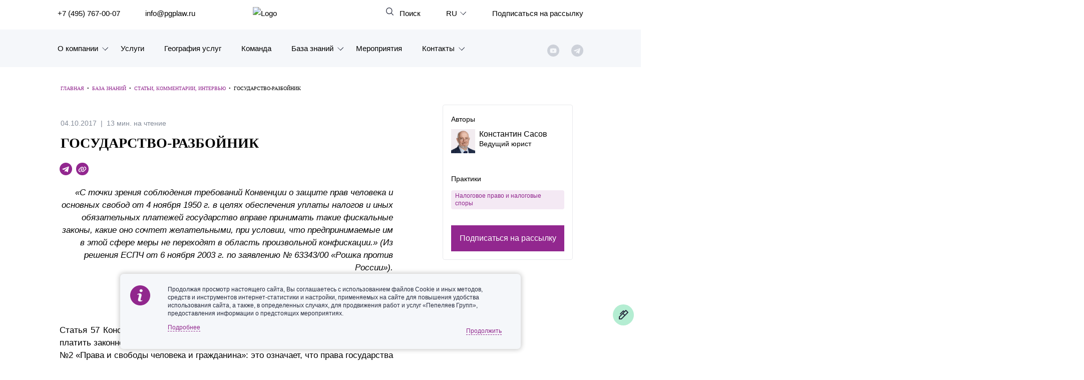

--- FILE ---
content_type: text/html; charset=UTF-8
request_url: https://www.pgplaw.ru/analytics-and-brochures/articles-comments-interviews/the-state-a-robber/
body_size: 32135
content:
<!DOCTYPE html>
<html class="page js" lang="ru" prefix="og: http://ogp.me/ns#">
<head>
    <meta http-equiv="Content-Type" content="text/html; charset=utf-8">
    <meta http-equiv="X-UA-Compatible" content="IE=edge">
    <meta name="google" value="notranslate">
    <link rel="icon" type="image/svg+xml" href="/local/templates/main_new/img/favicon.svg">
    <title>Государство-разбойник</title>
	<meta name="yandex-verification" content="47b887b17defecf6" />
	<meta name="yandex-verification" content="a85346a8427218f6" />
        <meta name="facebook-domain-verification" content="q843ww5s4ezdt13etkjvw1puz0cccu" />
    <meta name="viewport" content="width=device-width, initial-scale=1">
    <link rel="canonical" href="https://www.pgplaw.ru/analytics-and-brochures/articles-comments-interviews/the-state-a-robber/">
<meta http-equiv="Content-Type" content="text/html; charset=UTF-8" />
<meta name="description" content="Статья 57 Конституции Российской Федерации говорит о том, что каждый обязан платить законно установленные налоги и сборы. Она неслучайно помещена в главу №2 «Права и свободы человека и гражданина»: это означает, что права государства ограничены и российск..." />
<link href="/bitrix/cache/css/s1/main_new/page_8994baf5d8d0753e49ef0e43f6cedb5e/page_8994baf5d8d0753e49ef0e43f6cedb5e_v1.css?176125536561463" type="text/css"  rel="stylesheet" />
<link href="/bitrix/cache/css/s1/main_new/template_015f82b5a8d70579b6c284dbc0bb7dcb/template_015f82b5a8d70579b6c284dbc0bb7dcb_v1.css?1761255365520523" type="text/css"  data-template-style="true" rel="stylesheet" />
<!-- dev2fun module opengraph -->
<meta property="og:title" content="Государство-разбойник"/>
<meta property="og:description" content="Статья 57 Конституции Российской Федерации говорит о том, что каждый обязан платить законно установленные налоги и сборы. Она неслучайно помещена в главу №2 &laquo;Пр..."/>
<meta property="og:url" content="https://www.pgplaw.ru/analytics-and-brochures/articles-comments-interviews/the-state-a-robber/"/>
<meta property="og:type" content="website"/>
<meta property="og:site_name" content="Пепеляев Групп"/>
<!-- /dev2fun module opengraph -->



        	
                        
              



                    			
						
					
							
	
	

  </head>
  <body class=" article-inner">
    <!-- <marquee style="background-color: #e30606;  color: #fff; padding: 0.5rem;">На сайте ведутся технические работы. При возникновении проблем с регистрацией на мероприятия и подпиской на рассылки, пожалуйста, обращайтесь по эл. адресу: <a style="color:rgba(255,255,255,0.8)" href="mailto:marketing@pgplaw.ru">marketing@pgplaw.ru</a> Приносим извинения за доставленные неудобства!</marquee>-->
<div id="preloader"><div class="preloader_wrapper" ><div>Загрузка...</div><img src="/local/img/preloader.svg"></div></div>

      <header class="page-header" role="banner">
        <div class="page-header__search-panel" id="search-fixed">
          <div class="page-header__inner">
            <h4>Поиск по сайту</h4>
            <form action="/search/" method="get">
              <div class="row">
                <div class="col-xxl-10 col-xl-10 col-md-6"><input type="text" name="q" placeholder="Введите поисковый запрос" /></div>
                <div class="col-xxl-2 col-xl-2 col-md-2"><input type="submit" value="Найти" /></div>
              </div>
            </form><a class="page-header__search-close solid" id="search-close" href="#">Закрыть</a>
          </div>
        </div>

        <div class="page-header__inner">
          <div class="page-header__row">

            <div class="page-header__left-part">
              <ul class="page-header__list">
                <li><a href="tel:+74957670007" aria-label="">+7 (495) 767-00-07</a></li>
                <li><a href="mailto:info@pgplaw.ru" aria-label="">info@pgplaw.ru</a></li>
              </ul>
            </div>

			<a class="logo" href="/"><img src="/local/img/main/logo.svg" alt="Logo" width="126" height="36" /></a>

            <div class="page-header__right-part">
              <ul class="page-header__list">
                <li> <a class="page-header__search-link" id="search-open" href="#" aria-label=""> Поиск</a></li>
            
                <li class="page-header__launguage-link">

			<a href="#" aria-label="выбрать язык"><span>RU</span></a>
	
	
                  <div class="launguage-panel" id="launguage-panel">
                    <ul>		
	
			<li> 
			<a href="https://www.pgplaw.com/analytics-and-brochures/articles-comments-interviews/" aria-label="English"><span>
				English			</span></a>
		</li>		
		
		
			<li> 
			<a href="https://pgplawcn.com" aria-label="中文"><span>
				中文			</span></a>
		</li>		
		
			<li> 
			<a href="https://www.pgplaw.com/multilanguage/kr/" aria-label="한국어"><span>
				한국어			</span></a>
		</li>		
		
			<li> 
			<a href="https://www.pgplaw.com/multilanguage/de/" aria-label="Deutsch"><span>
				Deutsch			</span></a>
		</li>		
		
			<li> 
			<a href="https://www.pgplaw.com/multilanguage/it/" aria-label="Italiano"><span>
				Italiano			</span></a>
		</li>		
		
			<li> 
			<a href="https://www.pgplaw.com/multilanguage/esp/" aria-label="Español"><span>
				Español			</span></a>
		</li>		
		
			<li> 
			<a href="https://www.pgplaw.com/multilanguage/fr/" aria-label="Français"><span>
				Français			</span></a>
		</li>		
		
			<li> 
			<a href="https://www.pgplaw.com/multilanguage/jp/" aria-label="日本語"><span>
				日本語			</span></a>
		</li>		
		
			<li> 
			<a href="https://www.pgplaw.com/multilanguage/port/" aria-label="Português"><span>
				Português			</span></a>
		</li>		
		
			<li> 
			<a href="https://www.pgplaw.com/multilanguage/turk/" aria-label="Türkçe"><span>
				Türkçe			</span></a>
		</li>		
	                    </ul>
                  </div>
                </li>                <li style="display:block; ">
                  
				                     <a class="header__subscribe" href="/subscribe/">Подписаться на рассылку</a>
                       <!--<a class="page-header__authorize-link not-authorized" href="#login" data-toggle="modal" data-target="#login" aria-label=""></a> -->
  			                </li>
              </ul>
        </div>
			<button class="burger main-nav__toggler" aria-label="Показать содержание" data-target-id="nav" data-target-class-toggle="main-nav--open"><span>Показать содержание</span></button>
             
<div class="main-nav__wrapper--inside">  
            <nav class="main-nav" id="nav">
              <ul class="main-nav__list">
                <li class="main-nav__item main-nav__item--has-child main-nav__item--lvl-1"><a class="main-nav__link main-nav__link--lvl-1" href="/about-company/">О компании</a>
                  <div class="main-nav__sublist-wrapper  main-nav__sublist-wrapper--lvl-2">
                    <ul class="main-nav__list  main-nav__list--lvl-2">
	                      <li class="main-nav__item main-nav__item--lvl-2"><a class="main-nav__link main-nav__link--lvl-2" href="/about-company/">Знакомство с компанией</a></li>
	                      <li class="main-nav__item main-nav__item--lvl-2"><a class="main-nav__link main-nav__link--lvl-2" href="/geography-of-services/">География услуг</a></li>
	                      <li class="main-nav__item main-nav__item--lvl-2"><a class="main-nav__link main-nav__link--lvl-2" href="/our-experience/">Наш опыт</a></li>
	                      <li class="main-nav__item main-nav__item--lvl-2"><a class="main-nav__link main-nav__link--lvl-2" href="/about-company/facts/">Рейтинги, Награды, Цифры</a></li>
	                      <li class="main-nav__item main-nav__item--lvl-2"><a class="main-nav__link main-nav__link--lvl-2" href="/news/">Новости</a></li>
	                      <li class="main-nav__item main-nav__item--lvl-2"><a class="main-nav__link main-nav__link--lvl-2" href="/career/">Карьера</a></li>
	                      <li class="main-nav__item main-nav__item--lvl-2"><a class="main-nav__link main-nav__link--lvl-2" href="/about-company/history/">История компании</a></li>
	                      <li class="main-nav__item main-nav__item--lvl-2"><a class="main-nav__link main-nav__link--lvl-2" href="/about-company/why/">Почему «Пепеляев Групп»?</a></li>
	                      <li class="main-nav__item main-nav__item--lvl-2"><a class="main-nav__link main-nav__link--lvl-2" href="/about-company/message-from-the-managing-partner/">Обращение Управляющего Партнера</a></li>
	                      <li class="main-nav__item main-nav__item--lvl-2"><a class="main-nav__link main-nav__link--lvl-2" href="/about-company/social/">Социальная ответственность</a></li>
	</ul></div></li>                <li class="main-nav__item main-nav__item--lvl-1"><a class="main-nav__link main-nav__link--lvl-1" href="/practice-and-industry/">Услуги</a>
	</li>                <li class="main-nav__item main-nav__item--lvl-1"><a class="main-nav__link main-nav__link--lvl-1" href="/geography-of-services/">География услуг</a>
	</li>                <li class="main-nav__item main-nav__item--lvl-1"><a class="main-nav__link main-nav__link--lvl-1" href="/to-get-the-team/">Команда</a>
	</li>                <li class="main-nav__item main-nav__item--has-child main-nav__item--lvl-1"><a class="main-nav__link main-nav__link--lvl-1" href="/analytics-and-brochures/">База знаний</a>
                  <div class="main-nav__sublist-wrapper  main-nav__sublist-wrapper--lvl-2">
                    <ul class="main-nav__list  main-nav__list--lvl-2">
	                      <li class="main-nav__item main-nav__item--lvl-2"><a class="main-nav__link main-nav__link--lvl-2" href="/analytics-and-brochures/legislation/">Обзоры</a></li>
	                      <li class="main-nav__item main-nav__item--lvl-2"><a class="main-nav__link main-nav__link--lvl-2" href="/analytics-and-brochures/alerts/">Алерты</a></li>
	                      <li class="main-nav__item main-nav__item--lvl-2"><a class="main-nav__link main-nav__link--lvl-2" href="/analytics-and-brochures/articles-comments-interviews/">Статьи и комментарии</a></li>
	                      <li class="main-nav__item main-nav__item--lvl-2"><a class="main-nav__link main-nav__link--lvl-2" href="/analytics-and-brochures/video/">Видео</a></li>
	                      <li class="main-nav__item main-nav__item--lvl-2"><a class="main-nav__link main-nav__link--lvl-2" href="/analytics-and-brochures/books/">Книги</a></li>
	                      <li class="main-nav__item main-nav__item--lvl-2"><a class="main-nav__link main-nav__link--lvl-2" href="/analytics-and-brochures/journals/">Журналы</a></li>
	                      <li class="main-nav__item main-nav__item--lvl-2"><a class="main-nav__link main-nav__link--lvl-2" href="/sanctions-legal-hub/">Антикризисный инфопортал</a></li>
	                      <li class="main-nav__item main-nav__item--lvl-2"><a class="main-nav__link main-nav__link--lvl-2" href="/analytics-and-brochures/presentations/">Презентации экспертов</a></li>
	                      <li class="main-nav__item main-nav__item--lvl-2"><a class="main-nav__link main-nav__link--lvl-2" href="/analytics-and-brochures/brochures/">Брошюры</a></li>
	</ul></div></li>                <li class="main-nav__item main-nav__item--lvl-1"><a class="main-nav__link main-nav__link--lvl-1" href="/events/">Мероприятия</a>
	</li>                <li class="main-nav__item main-nav__item--has-child main-nav__item--lvl-1"><a class="main-nav__link main-nav__link--lvl-1" href="/contacts/">Контакты</a>
                  <div class="main-nav__sublist-wrapper  main-nav__sublist-wrapper--lvl-2">
                    <ul class="main-nav__list  main-nav__list--lvl-2">
	                      <li class="main-nav__item main-nav__item--lvl-2"><a class="main-nav__link main-nav__link--lvl-2" href="/contacts/moscow/">Москва</a></li>
	                      <li class="main-nav__item main-nav__item--lvl-2"><a class="main-nav__link main-nav__link--lvl-2" href="/contacts/sankt-peterburg/">Санкт-Петербург</a></li>
	                      <li class="main-nav__item main-nav__item--lvl-2"><a class="main-nav__link main-nav__link--lvl-2" href="/contacts/krasnoyarsk/">Красноярск</a></li>
	                      <li class="main-nav__item main-nav__item--lvl-2"><a class="main-nav__link main-nav__link--lvl-2" href="/contacts/vladivostok/">Владивосток</a></li>
	                      <li class="main-nav__item main-nav__item--lvl-2"><a class="main-nav__link main-nav__link--lvl-2" href="/contacts/tatarstan/">Татарстан</a></li>
	                      <li class="main-nav__item main-nav__item--lvl-2"><a class="main-nav__link main-nav__link--lvl-2" href="/contacts/dubai/">ОАЭ</a></li>
	                      <li class="main-nav__item main-nav__item--lvl-2"><a class="main-nav__link main-nav__link--lvl-2" href="/contacts/korea/">Корея</a></li>
	                      <li class="main-nav__item main-nav__item--lvl-2"><a class="main-nav__link main-nav__link--lvl-2" href="/contacts/Chinese-Desk-contacts/">Китай</a></li>
	
</ul></div></li>                       <ul class="sotials-header">
                        <li class="youtube">
                            <a href="https://www.youtube.com/channel/UCTI33e7sATSoEqzzZdZrXpA" target="blank" class="youtube__link"></a>
                        </li>
                        <li class="telegram">
                            <a href="#" class="telegram__link telegram__link--decktop"></a>
                            <a href="https://www.pgplaw.ru/news/press-releases/pepeliaev-group-in-telegram/" class="telegram__link telegram__link--mobile"></a>
                            <div class="telegram__wrapper">
                                <a target="_blank" href="https://t.me/pgp_official">Право и компания</a>
                                <a target="_blank" href="https://t.me/PG_Tax">Налоги</a>
                                <a target="_blank" href="https://t.me/pgEmployment">Трудовое право</a>
                                <a target="_blank" href="https://t.me/PgAntitrust">Антимонопольное право</a>
                                <a target="_blank" href="https://t.me/pgEcology">Экология</a>
                                <a target="_blank" href="https://t.me/PG_RealEstate">Недвижимость<br> и строительство</a>
                                <a target="_blank" href="https://t.me/InvestmentLaw">СпецИнвестРежимы</a>
                                <a target="_blank" href="https://t.me/bankrotstvo_mustknow">Банкротство | MustKnow</a>
								<a target="_blank" href="/news/press-releases/pepeliaev-group-in-telegram/">Все</a>
                                
                            </div>
                        </li>
                        
                    </ul>          
             
              </ul>
            </nav>
 </div>
            </div>
          </div>
      </header>




  <div class="maincols nm">
    
  <div class='overspl'>
  </div>

  <table class="header-print" style="border-collapse:collapse;max-width:600px !important;" cellspacing="0" cellpadding="0" align="center" border="0" width="100%">
	<tbody><tr>
	  <td style="background:#transparent none no-repeat center/cover;background-color:#transparent;background-image:none;background-repeat:no-repeat;background-position:center;background-size:cover;border-top:0;border-bottom:0;padding-top:0;padding-bottom:0;" valign="top"><table style="min-width:100%;border-collapse:collapse;" cellspacing="0" cellpadding="0" border="0" width="100%">
		<tbody>
			<tr>
				<td style="padding:9px;" valign="top">
					<table style="min-width:100%;border-collapse:collapse;" cellspacing="0" cellpadding="0" align="left" border="0" width="100%">
						<tbody><tr>
							<td style="padding-right:9px;padding-left:9px;padding-top:0;padding-bottom:0;text-align:center;" valign="top">
								<img alt="" style="max-width:204px;padding-bottom:0;display:inline !important;vertical-align:bottom;border:0;height:auto;text-decoration:none;" src="https://resize.yandex.net/mailservice?url=https%3A%2F%2Fgallery.mailchimp.com%2Feb32ed691e18a6c4949ad17a3%2Fimages%2F4a8e8053-9258-4bc4-b090-bd4fe0832d8a.png&amp;proxy=yes&amp;key=1e761f390fb6e4a5c4a0b37338174a9b" align="middle" width="204">
	
								</td>
							</tr>
						</tbody></table>
					</td>
				</tr>
		</tbody>
	  </table></td>
	<tr>
  </tbody></table>
  <div class='inner'>
    <div class='threecol'>
      <div class='text col-md-12'>
				<div class='breadcrumble'><span typeof="v:Breadcrumb"><a href="/" rel="v:url" property="v:title" title="Главная">Главная</a></span><span class="breadcrumble__arrow">&nbsp;&nbsp;•&nbsp;&nbsp; </span><span typeof="v:Breadcrumb"><a href="/analytics-and-brochures/" rel="v:url" property="v:title" title="База знаний">База знаний</a></span><span class="breadcrumble__arrow">&nbsp;&nbsp;•&nbsp;&nbsp; </span><span typeof="v:Breadcrumb"><a href="/analytics-and-brochures/articles-comments-interviews/" rel="v:url" property="v:title" title="Статьи, комментарии, интервью">Статьи, комментарии, интервью</a></span><span class="breadcrumble__arrow">&nbsp;&nbsp;•&nbsp;&nbsp; </span><span typeof="v:Breadcrumb">Государство-разбойник</span></div>		    
		
                        <div class="meta-top">
                            <div class="date">04.10.2017</div>
                            <div class="reading-time">13 мин. на чтение</div>
                        </div>
	  <h1 class="inner1">Государство-разбойник</h1>
	  
	      
            <div class="row stkey-parent">
                    <div class="col-xl-8">
                        <div class="meta-bottom">
                            <a href="https://t.me/share/url?url=/analytics-and-brochures/articles-comments-interviews/the-state-a-robber/&text=%D0%93%D0%BE%D1%81%D1%83%D0%B4%D0%B0%D1%80%D1%81%D1%82%D0%B2%D0%BE-%D1%80%D0%B0%D0%B7%D0%B1%D0%BE%D0%B9%D0%BD%D0%B8%D0%BA" target="_blank" class="telegramm"></a>
                            <a href="#" class="youtube"></a>

                        </div>
                        <div class="text">

                            <div id="c-print">

<div style="text-align: right;"><i>«С точки зрения соблюдения требований Конвенции о защите прав человека и основных свобод от 4 ноября 1950 г. в целях обеспечения уплаты налогов и иных обязательных платежей государство вправе принимать такие фискальные законы, какие оно сочтет желательными, при условии, что предпринимаемые им в этой сфере меры не переходят в область произвольной конфискации.» (Из решения ЕСПЧ от 6 ноября 2003 г. по заявлению № 63343/00 «Рошка против России»).</i></div>

<div style="text-align: right;">
  <br />
</div>

<div style="text-align: right;"><i>«Ты виноват лишь тем, что хочется мне кушать» </i></div>

<div style="text-align: right;"><i>И.А.Крылов. Басня «Волк и ягненок»</i></div>

<div style="text-align: justify;">
  <br />
</div>

<div style="text-align: justify;">Статья 57 Конституции Российской Федерации говорит о том, что каждый обязан платить законно установленные налоги и сборы. Она неслучайно помещена в главу №2 «Права и свободы человека и гражданина»: это означает, что права государства ограничены и российские налогоплательщики вправе не платить налоги, не установленные в законе.</div>

<div style="text-align: justify;">
  <br />
</div>

<div style="text-align: justify;">Между тем, российское государство разными способами пытается, и небезуспешно, отобрать у налогоплательщика его имущество, которое по закону налогом не является. Поскольку такой отъем проводится открыто и под угрозой государственных репрессий (финансового, административного и уголовного наказания), то эту форму хищения можно квалифицировать не как кража, мошенничество или грабеж, а как разбой.</div>

<div style="text-align: justify;">
  <br />
</div>

<div style="text-align: justify;">Методы, выбираемые государством для такого разбоя, были различными, иногда сочетаясь друг с другом.</div>

<div style="text-align: justify;">
  <br />
</div>

<h4 style="text-align: justify;">Метод №1: ярлык «недобросовестного» налогоплательщика</h4>

<div style="text-align: justify;">
  <br />
</div>

<div style="text-align: justify;">Психологам и криминалистам известен такой феномен: для того, чтобы жертву было не жалко, её нужно расчеловечить (найти признаки, не характерные нормальному человеку). В налоговом праве при помощи налоговых органов, судов и СМИ был создан образ «налогового недочеловека» - «недобросовестный налогоплательщик». Действия такого «недоплательщика» были совершенно законны и не противоречили писанным нормам права, но подозрительными для налоговых органов.</div>

<div style="text-align: justify;">
  <br />
</div>

<div style="text-align: justify;">Критерии «недобросовестности» можно было увидеть только в актах налоговых органов, а затем – в судебных решениях. Это: «лицо, в обход закона избегает уплаты налогов», «налогоплательщик, при помощи которого другие лица (неустановленные или неуловимые) не уплачивают налоги», «проверяемый налогоплательщик, чье поведение непонятно проверяющим» и даже «налогоплательщик, который постоянно спорит с налоговыми органами». Иногда объяснений признаков недобросовестности и не требовалось, поскольку совокупность негативных и непонятных фактов о нем и его контрагентах позволяла утверждать: «Ну это же сразу видно».</div>

<div style="text-align: justify;">
  <br />
</div>

<div style="text-align: justify;">Обобщая судебную практику можно утверждать, что недобросовестный налогоплательщик» - это такой налогоплательщик, законные, но подозрительные (непонятные проверяющим) действия или бездействие повлекло или могло повлечь к неуплате налога.</div>

<div style="text-align: justify;">
  <br />
</div>

<div style="text-align: justify;">Показательным примером служит Определение Конституционного Суда РФ №138-О от 25 июля 2001 г., с которым эксперты связывают введение в практику оценочного понятия «добросовестности» налогоплательщика. Фабула дела была традиционна для того времени: налогоплательщик сдал платежное поручение на уплату налога в банк, который не был в состоянии его исполнить по причине своего банкротства. Соответствующие денежные средства списывались с расчетных счетов налогоплательщиков, но в бюджет не поступали, и налоговые инспекции взыскивали с них недоимки по налогам в бесспорном порядке. В Постановлении от 12 октября 1998 г. № 24-П Конституционный Суд РФ справедливо признал такое понимание закона налоговыми органами неконституционным, нарушающим права налогоплательщика. Но торжество закона было недолгим. По ходатайству ФНС РФ Конституционный Суд РФ разъяснил в этом Определении свое решение так, что его выводы распространяются не на всех налогоплательщиков, а только добросовестных. Недобросовестные – это те, которые заключают с банком недействительные сделки и этот факт установлен судом по иску налогового органа. Последствия – взыскание в бюджет всего, полученного по сделке, как это как это предусмотрено в пункте 11 статьи 7 Закона Российской Федерации &quot;О налоговых органах Российской Федерации&quot;.</div>

<div style="text-align: justify;">
  <br />
</div>

<div style="text-align: justify;">Сигнал прозвучал и был услышан избирательно. Налоговые органы осознали, что допустимо произвольно (по своему усмотрению) делить налогоплательщиков на «добросовестных» и «недобросовестных» и взыскивать с «недоналогоплательщиков» суммы, явно превышающие их законные налоговые обязательства. Тезис о необходимости предварительного доказывания недействительности сделки в суде услышан не был. И как показала последующая практика Конституционного Суда РФ, такое правопонимание не было ошибкой.</div>

<div style="text-align: justify;">
  <br />
</div>

<div style="text-align: justify;">На пике судебной практики применения «недобросовестности» Конституционный Суд РФ принял скандально известное Постановление от 14.07.2005 г. №9-П. Этим решением Суд лишил «недобросовестных» налогоплательщиков правом пользоваться законным сроком давности привлечения к налоговой ответственности на том основании, что они своими действиями (бездействием) могли затягивать сроки проведения налоговой проверки. Данный ошибочный судебный акт с очевидностью продемонстрировал состояние налогового права России в 2005 году: «Если государству нельзя получить деньги налогоплательщика по закону, но очень хочется, то можно».</div>

<div style="text-align: justify;">
  <br />
</div>

<div style="text-align: justify;">Тем не менее, произвольное навешивание ярлыка налоговой «недобросовестности» не стало точечным, а приобрело массовый характер, что создавало угрозу для экономики в целом. Это понудило государство перейти к следующему методу грабежа налогоплательщиков.</div>

<div style="text-align: justify;">
  <br />
</div>

<h4 style="text-align: justify;">Метод №2: наказание за связь с фирмой – «однодневкой» или обвинение в непроявлении «должной осмотрительности»</h4>

<div style="text-align: justify;">
  <br />
</div>

<div style="text-align: justify;">Каждому известно, что объяснять действия другого трудней, чем свои собственные. Это хорошо усвоили налоговые органы, которые в ходе налоговой проверки требуют от налогоплательщика дать объяснение: где его контрагент добыл реализованный налогоплательщику товар (работу, услугу), почему он зарегистрирован по месту «массовой регистрации» или не находится по юридическому адресу, почему у него «массовый» учредитель или «массовый» директор, почему его руководитель уклоняется от допроса или дает ложные показания и почему его налоговая отчетность не соответствует хозяйственным показателям? </div>

<div style="text-align: justify;">
  <br />
</div>

<div style="text-align: justify;">Государство не дает вразумительного ответа на встречные вопросы налогоплательщика: «почему Вы зарегистрировали лицо с явными признаками «однодневки», не наказали его за представление недостоверных регистрационных данных, недостоверной налоговой отчетности, не взыскали налоговую недоимку с виновника налогового нарушения?». Вместо это объявляется условие налогового сотрудничества государства и налогоплательщика: «государство упрощает государственную регистрацию и текущий налоговый контроль, а налогоплательщики несут ответственность за тех, с кем вступили в гражданско-правовые отношения». Таким образом, государство переложило на налогоплательщика функции налогового контроля, не снабдив их при этом никакими административными полномочиями.</div>

<div style="text-align: justify;">
  <br />
</div>

<div style="text-align: justify;">Такая практика была легализована при помощи непоследовательных правовых позиций Конституционного Суда РФ.</div>

<div style="text-align: justify;">
  <br />
</div>

<div style="text-align: justify;">Сначала Конституционный Суд РФ утверждал, что правоприменительные органы не могут истолковывать понятие «добросовестные налогоплательщики» как возлагающее на налогоплательщиков дополнительные обязанности, не предусмотренные законодательством. Но затем Суд указал, что отказ в праве на налоговый вычет может иметь место, если процесс реализации товаров (работ, услуг) не сопровождается соблюдением корреспондирующим этому праву обязанности по уплате НДС в бюджет в денежной форме. Суд не обратил внимания (либо не захотел это сделать), что субъекты-носители права на возмещение НДС и носители обязанности по его уплате в бюджет разнятся. </div>

<div style="text-align: justify;">
  <br />
</div>

<div style="text-align: justify;">Эстафету поддержки солидарной ответственности принял Высший Арбитражный Суд РФ. Так, 1 ноября 2005 г. Президиум ВАС РФ в Постановлении № 9660/05 указал: «В сфере налоговых правоотношений действует презумпция добросовестности налогоплательщиков, и в случае, если установлена недобросовестность налогоплательщика, ему может быть отказано в защите его прав, в том числе права на возмещение налога». 13 декабря 2005 г. в трех постановлениях по делам ООО «Энерготехгрупп» (№ 10048/05; 10053/05; 9841/01) Президиум ВАС РФ указал, что наличие законно необходимого комплекта документов для возмещения НДС не может быть достаточным условием для такого возмещения. По мнению Суда, для реализации законного права налогоплательщика нужно также учесть результаты встречной проверки его контрагентов с целью установления факта выполнения безусловной обязанности поставщиков уплатить НДС в бюджет в денежной форме.</div>

<div style="text-align: justify;">
  <br />
</div>

<div style="text-align: justify;">При том, что критерии «должной осмотрительности» законодательно не закреплены, у государства появилась хорошая возможность установить круговую налоговую поруку, когда налогоплательщик платит налоги солидарно за себя и «за того парня» (лицо, к которому налоговые претензии не предъявляются по надуманным предлогам).</div>

<div style="text-align: justify;">
  <br />
</div>

<div style="text-align: justify;">Наивно думать, что таким способом государство борется с «однодневками» и дисциплинирует нерадивых предпринимателей. Реальности российского бизнеса таковы, что «однодневки» - это продукт монополистов (продавцы, производители, перевозчики, владельцы карьеров, сетей, трубопроводов и т.д.) и связь с ними – это единственная возможность заниматься предпринимательством на этом рынке. Учитывая административные возможности монополистов, государство не предъявляет претензий к ним и их структурам, «дособирая недоимку» с покупателей, мелкого и среднего бизнеса.</div>

<div style="text-align: justify;">
  <br />
</div>

<div style="text-align: justify;">Печально, что в России дело не ограничивается только налогами ближайшего контрагента: полный отказ в вычете НДС последнему покупателю товара означает, что он обязан уплатить НДС за всех участников сделок с этим товаром. Поскольку факт неуплаты налогов участниками сделок достоверно не устанавливается, происходит неосновательное обогащение государства.</div>

<div style="text-align: justify;">
  <br />
</div>

<h4 style="text-align: justify;">Метод №3: судебная доктрина «необоснованной налоговой выгоды»</h4>

<div style="text-align: justify;">
  <br />
</div>

<div style="text-align: justify;">Постановление Пленума ВАС РФ от 12 октября 2006 г. предназначалось для ухода от старых методов налогового разбоя. В п.10 Постановления указано: «факт нарушения контрагентом налогоплательщика своих налоговых обязанностей сам по себе не является доказательством получения налогоплательщиком необоснованной налоговой выгоды. Налоговая выгода может быть признана необоснованной, если налоговым органом будет доказано, что налогоплательщик действовал без должной осмотрительности и осторожности и ему должно было быть известно о нарушениях, допущенных контрагентом, в частности, в силу отношений взаимозависимости или аффилированности налогоплательщика с контрагентом».</div>

<div style="text-align: justify;">
  <br />
</div>

<div style="text-align: justify;">Но радоваться налогоплательщикам было рано. Для легального отъема денег налогоплательщика высший судебный орган специально придумал термин «налоговая выгода», который обобщил все понятия, которые по закону уменьшают налоговые платежи в бюджет (вычеты, льготы и даже налоговые переплаты налогоплательщика). </div>

<div style="text-align: justify;">
  <br />
</div>

<div style="text-align: justify;">Данный программный документ не опирается на закон и это неслучайно. Дело в том, что по закону все упомянутые налоговые выгоды – это имущество налогоплательщика, на которые не распространяется правовой режим налога, позволяющий налоговым органам взыскивать его у налогоплательщика в бесспорном порядке. </div>

<div style="text-align: justify;">
  <br />
</div>

<div style="text-align: justify;">Государство в лице ВАС РФ сократило конституционные права налогоплательщиков: право на частную собственность налогоплательщиков (вычеты, льготы и даже налоговые переплаты) должно быть не только законным, но и обоснованным. Это означает, что государство продекларировало свое право отбирать деньги у налогоплательщиков под видом налогов, если налогоплательщик недостаточно хорошо обосновал свои права на них.</div>

<div style="text-align: justify;">
  <br />
</div>

<div style="text-align: justify;">Это еще одна манипуляция, известная криминалистам: «назови чужое своим, но переданным под условием, и его будет проще отобрать у владельца». Сам термин «налоговая выгода», нейтральный в контексте Постановления, имеет исключительно негативное психологическое общественное восприятие: создается впечатление, что налогоплательщик не делится с бюджетом своими доходами и исчисляет налоговую базу, а преследует свой корыстный интерес и выгадывает на налогах, паразитирует за счет бюджета.</div>

<div style="text-align: justify;">
  <br />
</div>

<div style="text-align: justify;">Постановление Пленума ВАС РФ от 12 октября 2006 г. достаточно подробно перечисляет признаки фиктивной (мнимой) сделки: невозможность исполнения хозяйственных операций, совершение операций с товаром, который не производился и не мог быть произведен и т.д. Но вместо того, чтобы назвать вещи своими именами, предусмотренными законом (мнимая сделка предусмотрена ст. 170 ГК РФ, мошенничество предусмотрено ст. 159 УК РФ), ВАС РФ стыдливо называет это «необоснованной налоговой выгодой». Вероятно, это связано с нежеланием криминализировать налоговые правоотношения. Но приемлемыми терминами были бы «налоговое мошенничество», «злоупотреблением доверия государства», «налоговый обман» и т.д.</div>

<div style="text-align: justify;">
  <br />
</div>

<div style="text-align: justify;">Такая игра терминов не безобидна. В одних случаях, когда была совершена мнимая сделка, признание налоговой выгоды необоснованной юридически обоснованно и не влечет потерь имущества налогоплательщика. Но в случаях, когда сделка притворна, признание налоговой выгоды необоснованной влечет незаконные последствия: исчисление налога от налоговой базы, не предусмотренной законом.</div>

<div style="text-align: justify;">
  <br />
</div>

<div style="text-align: justify;">И не всегда конституционные права налогоплательщика спасает пункт 7 Постановления Пленума ВАС РФ от 12 октября 2006 г., предусматривающий налоговую реконструкцию, близкую по смыслу с гражданско-правовой реконструкцией по правилам п.2 ст. 170 ГК РФ. Этому мешает еще одна уловка государства, который в главе 21 НК РФ искусственно «разорвал» правила исчисления НДС таким образом, что налоговой базой по нему стала выручка от реализации товаров (работ, услуг), а налоговый вычет превратился в факультативное право налогоплательщика, реализации которого на практике имеются многочисленные барьеры. Не случайно, известное Постановление Президиума ВАС РФ от 03.07.2012 N 2341/12 по делу N А71-13079/2010 по делу ОАО «Камский завод ЖБИиК», провозгласившее очевидное: признание налоговой выгоды необоснованной в случае реальности приобретения сырья заводом искажает налоговую базу, предусмотренную ст. 247 НК РФ, не касается налога на добавленную стоимость.</div>

<div style="text-align: justify;">
  <br />
</div>

<div style="text-align: justify;">Доктрина «необоснованной налоговой выгоды» окончательно превратила НДС в налог с оборота с факультативным правом государства вернуть из бюджета деньги налогоплательщиков только тем, кто обоснует это право. В примере с разбойником очевидно, что жертве нелегко убедить его вернуть отобранное. Так же и государство в лице налоговых органов ищет любые предлоги для того, чтобы не отдавать из казны имущество налогоплательщика. Неслучайно в статистике налоговых споров лидируют дела, связанные с отказом в возмещении НДС налогоплательщику.</div>

<div style="text-align: justify;">
  <br />
</div>

<h4 style="text-align: justify;">Метод №4: законный способ отъема денег налогоплательщиков</h4>

<div style="text-align: justify;">
  <br />
</div>

<div style="text-align: justify;">Федеральным законом №163-ФЗ от 18 июля 2017 г. в НК РФ введена статья 54.1 «Пределы осуществления прав по исчислению налоговой базы и (или) суммы налога, сбора, страховых взносов». Законом установлена общая норма, предназначенная для противодействия налоговому мошенничеству и налоговым злоупотреблениям. Приглядевшись внимательно можно увидеть, что эта норма открывает широкие возможности для налогового мошенничества и злоупотреблений государства.</div>

<div style="text-align: justify;">
  <br />
</div>

<div style="text-align: justify;">Экспертами единогласно отмечено, что норма представляет собой сокращенную версию судебной доктрины «налоговой выгоды» (которая может быть признана как обоснованной, так и необоснованной по воле проверяющих), но в отличие от Пленума ВАС РФ не предусматривает двух важных правил:</div>

<div style="text-align: justify;">
  <br />
</div>

<div style="text-align: justify;">
  <ul>
    <li>налоговой реконструкции при переквалификации сделок; </li>
  </ul>

  <br />

  <ul>
    <li>принципа виновной ответственности налогоплательщика за выбор контрагента. </li>
  </ul>
</div>

<div style="text-align: justify;">
  <br />
</div>

<div style="text-align: justify;">Представляется, что такая «забывчивость» законодателя неслучайна.</div>

<div style="text-align: justify;">
  <br />
</div>

<div style="text-align: justify;">Для того, чтобы под видом налогов изъять деньги налогоплательщиков (признать налоговую выгоду необоснованной в старой терминологии) по реальны сделкам налогоплательщика налоговому органу необходимо указать в акте, что налогоплательщик не доказал двух обстоятельств:</div>

<div style="text-align: justify;">
  <br />
</div>

<div style="text-align: justify;">
  <ol>
    <li>что основной целью совершения сделки (операции) не являются неуплата (неполная уплата) и (или) зачет (возврат) суммы налога;</li>
  
    <li>обязательство по сделке (операции) исполнено лицом, являющимся стороной договора, заключенного с налогоплательщиком, и (или) лицом, которому обязательство по исполнению сделки (операции) передано по договору или закону.</li>
  </ol>
</div>

<div style="text-align: justify;">
  <br />
</div>

<div style="text-align: justify;">Практика показывает, что оба обстоятельства довольно легко могут быть опровергнуты. Обычная сделка, предусмотренная законом, может быть квалифицирована как способ недопустимой налоговой минимизации. Например, законная реорганизация в форме выделения, приведшая к изменению налогового режима вновь образованных налогоплательщиков, признана Конституционным Судом РФ способом получения необоснованной налоговой выгоды. И особое мнение судьи Конституционного Суда РФ К.В.Арановского о том, что законная налоговая оптимизация не должна быть наказуемой, уже не выражает общего мнения Суда. </div>

<div style="text-align: justify;">
  <br />
</div>

<div style="text-align: justify;">Представляется неслучайным, что для поражения в правах налогоплательщика законодатель исключил субъективную сторону. Формула ответственности налогоплательщика за налоговые нарушения контрагента, принятая в Европе, предполагает существенное условие: «Если налогоплательщик знал или должен был знать» Для российского законодателя этот критерий оказался неважным. Исходя из этого стоит ожидать, что налоговые органы не будут искать бенефициаров «налогосбережения», а будут лишать имущество самого доступного для контроля налогоплательщика.</div>

<div style="text-align: justify;">
  <br />
</div>

<div style="text-align: justify;">Можно заключить, что новая норма НК РФ – это неприкрытая угроза всему бизнес-сообществу: правила отъема государством Вашей собственности под видом налоговой недоимки легитимируются и упрощаются.</div>

<div style="text-align: justify;">
  <br />
</div>

<h4 style="text-align: justify;">Как противостоять государству - разбойнику? </h4>

<div style="text-align: justify;">
  <br />
</div>

<div style="text-align: justify;">Законной угрозе следует противопоставлять Конституцию и Закон.</div>

<div style="text-align: justify;">
  <br />
</div>

<div style="text-align: justify;">В каждом случае налогового доначисления необходимо вспоминать положения ст. 57 Конституции РФ и соответствующих статей НК РФ, устанавливающих правила исчисления налоговой базы. Налог должен опираться на законную налоговую базу. Начисление налога на прибыль (как и НДС без учета налоговых вычетов) на выручку незаконно. В случае спора следует требовать у налогового органа исчисления налога по правилам п.7 ст. 31 НК РФ. Обосновать это требования помогут правовые позиции Конституционного Суда РФ и ВАС РФ. В этом случае конституционные права налогоплательщика будут соблюдены.</div>

<div style="text-align: justify;">
  <br />
</div>

<div style="text-align: justify;">В случае, когда в арбитражном суде станет невозможно защитить свою собственность от незаконных притязаний государства, есть шанс потребовать проверки конституционности новой налоговой нормы в Конституционном Суде РФ. Это – хорошая новость, поскольку ранее Конституционный Суд РФ отклонял жалобы налогоплательщиков, ссылаясь, что их права нарушены не законом, а судебной практикой, проверка которой в полномочия Суда не входит. </div>

<div style="text-align: justify;">
  <br />
</div>

<div style="text-align: justify;">Стоит заметить, что продолжение взаимоотношений государства с налогоплательщиками в режиме «разбойник-жертва» оказывается деструктивным для государства. Во-первых, незаконно нажитое не идет впрок: государство растрачивает неосновательное обогащение крайне неэффективно на войны, мегапроекты, реновацию; большая часть бюджета оседает в карманах коррупционеров и их приближенных. Во-вторых, налогоплательщики – жертвы стремятся избежать новых встреч с грабителем – государством: уходят в тень либо меняют юрисдикцию. В-третьих, налогоплательщики, теряя доверие к государству, минимизируют свои налоговые риски путем увеличения непроизводственных затрат и включая в цену своей продукции доначисленных недоимок. В итоге бизнес бюрократизируется, рынок монополизируется, продукция дорожает, теряя качество и разнообразие, инфляция растет, а налоговая база сокращается.</div>

<div style="text-align: justify;">
  <br />
</div>

<div style="text-align: justify;">Если государство продолжит политику грабежа своих налогоплательщиков несмотря ни на какие правовые и экономические аргументы, как всегда поступала метрополии со своими колониями, а империя с подданными, то ему нужно будет вспомнить знаменитые слова Сирила Норткота Паркинсона, сказанные им в 1955 году: «Все империи погибли в конечном счете по одной причине – они обанкротились». </div>

<div style="text-align: justify;">
  <br />
</div>

<div style="text-align: justify;">Источник: <noindex><a href="https://zakon.ru/blog/2017/10/4/gosudarstvo-razbojnik " target="_blank" rel="nofollow"  target="_blank">Закон.ру</a></noindex>     </div>
                            </div>
                            <hr>
                        </div>
                        <div class="likes" data-item="38608">
                            <p>Вам понравился материал?</p>
                            <a href="#" class="like like-y" data-like="Y"></a>
                            <a href="#" class="like like-n" data-like="N"></a>
                        </div>
                        <p></p>
                        <div class="note"><div id="openmoalerror"  href="#" data-toggle="modal" data-target="#modal-error" aria-label="Отправить ошибку">Если Вы заметили ошибку или опечатку, выделите ее и нажмите <b>CTRL+Q</b></div>
                    </div></div>

                    <div class="offset-xl-1 col-xl-3 sticky">
                        <div class="article-sitebar">
                            <p class="article-sitebar__title">Авторы</p>
                            <div class="autors">
                                <div class="person-card">
                                    <div class="person-card__img">                  
                                         <img src="/upload/iblock/a95/9aptrrtabua7uwfxdk2hyh0qdsp0y27v/135x135_Sasov_rozovyy_fon.png">               
                                    </div>
                                    <div class="person-card__content">
                                        <a href="/to-get-the-team/konstantin-sasov/" class="person-card__name">                  
                                             Константин Сасов                                        </a>
                                        <div class="person-card__position">
                                             Ведущий юрист                                        </div>
                                                                             </div>
                                </div>
                            </div>
                            <p class="article-sitebar__title">Практики</p>
                            <div class="practitles">
                                <a href="/practice-and-industry/practices/tax-law-and-tax-disputes/" class="tag"><span>Налоговое право и налоговые споры</span></a>
                            </div>
                            <a class="btn" href="/subscribe/">Подписаться на рассылку</a>
                        </div>
                    </div>
            </div>
            
        </div>

</div>
</div>            


        <section class="article-more">
            <div class="inner">
                <h3>Вас также может заинтересовать</h3>
                <div class="article-grid">
                    <div>
                        <div class="person-video__card">
                               <a class="person-video__img" href="/analytics-and-brochures/video/aydar-sultanov-v-gostyakh-u-romana-bevzenko-legal-drinks/"><img width="487" height="283" alt="skill" src="/upload/resize_cache/iblock/ad5/s0ipfbj6e9xurtgalqpcmdkxewv69fpu/378_220_2/Legal-Drinks_Aydar-Sultanov.jpg"></a>
                               <p class="person-video__data">10.10.2025</p>
                               <a href="/analytics-and-brochures/video/aydar-sultanov-v-gostyakh-u-romana-bevzenko-legal-drinks/" class="person-video__title">Айдар Султанов в гостях у Романа Бевзенко. Legal Drinks</a>
                               <div class="person-video__content">
                                   <p></p>
                               </div>
                               <a class="person-video__link" href="/analytics-and-brochures/video/aydar-sultanov-v-gostyakh-u-romana-bevzenko-legal-drinks/" aria-label="Смотреть">Смотреть</a>
                        </div>
                    </div>
<div>                        <a href="/analytics-and-brochures/tax-reviews/tax-news-digest-27-10-25/" class="news-card" id="bx_3218110189_239615">
                            <p class="news-card__data">27.10.2025</p> 
                            <div class="news-card__content">
                                <p>Налоговые новости. Дайджест за 20-26 октября 2025 г.</p>
                            </div>
                            <div class="news-card__description">
                                <p>Главные новости: «пакет» поправок в НК РФ принят в I чтении и обсуждается в Госдуме; власти хотят получить доступ к налоговой...</p>
                            </div>
                        </a>
                        <a href="/analytics-and-brochures/articles-comments-interviews/faba-v-krasnoyarske-mayning-vykhodit-iz-seroy-zony/" class="news-card" id="bx_3218110189_239679">
                            <p class="news-card__data">24.10.2025</p> 
                            <div class="news-card__content">
                                <p>ФАБА в Красноярске: майнинг выходит из «серой» зоны</p>
                            </div>
                            <div class="news-card__description">
                                <p>Бизнес, специализирующийся на майнинге и криптовалюте, стремится работать в рамках закона. Егор Лысенко, руководитель Сибирского...</p>
                            </div>
                        </a>
</div><div>                        <a href="/analytics-and-brochures/articles-comments-interviews/nalogovye-proverki-priostanavlivayut-srok-na-vklyuchenie-trebovaniya-fns-v-reestr-dolzhnika/" class="news-card" id="bx_3218110189_239674">
                            <p class="news-card__data">23.10.2025</p> 
                            <div class="news-card__content">
                                <p>Налоговые проверки приостанавливают срок на включение требования ФНС в реестр должника</p>
                            </div>
                            <div class="news-card__description">
                                <p>Арбитражный суд Московского округа указал на необходимость оценки судами объективных препятствий для соблюдения налоговым...</p>
                            </div>
                        </a>
                        <a href="/analytics-and-brochures/alerts/popravki-v-nk-rf-primenenie-investitsionnykh-nalogovykh-lgot/" class="news-card" id="bx_3218110189_239502">
                            <p class="news-card__data">23.10.2025</p> 
                            <div class="news-card__content">
                                <p>Поправки в НК РФ: применение инвестиционных налоговых льгот</p>
                            </div>
                            <div class="news-card__description">
                                <p>Вводится новый механизм контроля за применением инвестиционных налоговых льгот. Изменения внесены законопроектом, предус...</p>
                            </div>
                        </a>
</div>                </div>
                
            </div>
        </section>



     </div>
                </div>
        </div>
</div>
    
<input type="hidden" id="page" value="/analytics-and-brochures/articles-comments-interviews/the-state-a-robber/">
<input type="hidden" id="lang" value="ru">


    <div class="page__footer-wrapper">
      <footer class="page-footer" role="contentinfo">
        <div class="page-footer__inner">
          <div class="page-footer__row">
<div style="" class="col-xxl-2 col-xl-2 col-lg-2 col-md-3 footer-first"><a class="logo" href="/"><img src="/local/img/main/logo-white.svg" alt="Logo" width="126" height="36"></a>
              <div class="page-footer__tehnical-info"> <a href="/sitemap.php" aria-label="Карта сайта">Карта сайта</a><a href="/legal-information/" target="_blank" aria-label="Правовая информация">Правовая информация</a><a href="/personal-data/" rel="noindex, nofollow" aria-label="Политика обработки персональных данных">Политика обработки персональных данных</a></div>
            </div>
            <div class="col-xxl-2 col-xl-2 col-lg-2 col-md-3 colmd">
              <ul>
                <li> <a href="/practice-and-industry/" aria-label="Юридические услуги">Юридические услуги</a></li>
<li> <a href="/geography-of-services/" aria-label="География услуг">География услуг</a></li>
                <li> <a href="/sanctions-legal-hub/" aria-label="Санкции">Санкции</a></li>
                <li> <a href="/to-get-the-team/" aria-label="Команда">Команда</a></li>
                <li> <a href="/analytics-and-brochures/" aria-label="База знаний">База знаний</a></li>
                <li> <a href="/events/" aria-label="Мероприятия">Мероприятия</a></li>
              </ul>
            </div>
            <div class="col-xxl-2 col-xl-2 col-lg-2 col-md-3 colmd">
              <ul>
                <li> <a class="page-footer__small" href="/about-company/" aria-label="О компании">О компании </a></li>
                <li> <a class="page-footer__small" href="/our-experience/" aria-label="Наш опыт">Наш опыт</a></li>
                <li> <a class="page-footer__small" href="/about-company/facts/" aria-label="Рейтинги, награды">Рейтинги, награды</a></li>
                <li> <a class="page-footer__small" href="/news/" aria-label="Новости">Новости</a></li>
                <li> <a class="page-footer__small" href="/career/job/for-professionals-with-experience/" aria-label="Вакансии">Вакансии</a></li>
                <li> <a class="page-footer__small" href="/about-company/history/" aria-label="История">История</a></li>
              </ul>
            </div>
            <div  class="col-xxl-2 col-xl-2 col-lg-2 col-md-3 footer-three">
              <ul>
                <li> <a class="page-footer__small" href="/contacts/moscow/" aria-label="Москва">Москва</a></li>
                <li> <a class="page-footer__small" href="/geography-of-services/offices-in-russia/sankt-peterburg/" aria-label="Санкт-Петербург">Санкт-Петербург</a></li>
                <li> <a class="page-footer__small" href="/geography-of-services/offices-in-russia/krasnoyarsk/" aria-label="Красноярск">Красноярск</a></li>
                <li> <a class="page-footer__small" href="/geography-of-services/offices-in-russia/vladivostok/" aria-label="Владивосток">Владивосток</a></li>
                <li> <a class="page-footer__small" href="/geography-of-services/offices-in-russia/tatarstan/" aria-label="Владивосток">Татарстан</a></li>
                <li> <a class="page-footer__small" href="/geography-of-services/abroad/china/" aria-label="Chinese Desk">Chinese Desk</a></li>
                <li> <a class="page-footer__small" href="/geography-of-services/abroad/korea/" aria-label="Korean Desk">Korean Desk</a></li>
                <li> <a class="page-footer__small" href="/geography-of-services/abroad/uae/" aria-label="Middle East Desk">Middle East Desk</a></li>
              </ul>
            </div>
            <div class="col-xxl-3 col-xl-3 col-lg-3 col-md-6">
              <p>Россия, 125047, г. Москва, ул. 3-я Тверская-Ямская, д. 39, стр.1</p>
              <div class="page-footer__contacts"><a style="margin-bottom:15px" href="tel: +74957670007" aria-label="телефон 74957670007">Тел.: +7 (495) 767 00 07</a><a style="margin-bottom:15px" href="tel: +79857670007" aria-label="телефон +79857670007">Доп. тел.: +7 (985) 767 00 07</a><a href="mailto: info@pgplaw.ru" aria-label="info@pgplaw.ru">E-mail: info@pgplaw.ru</a></div>
              <div class="page-footer__feedback">
                <div class="page-footer__sotial">
                  <ul class="social">
                    <li class="social__link-wrap  social__link-wrap--tw" title="Telegram"><a class="social__link" href="https://www.pgplaw.ru/news/press-releases/pepeliaev-group-in-telegram/" target="_blank"><svg xmlns="http://www.w3.org/2000/svg" width="32" height="32" viewBox="0 0 18 16">
                          <path d="M7.06305 10.8492L6.7653 15.0266C7.19131 15.0266 7.37581 14.8441 7.59707 14.6249L9.59436 12.721L13.733 15.744C14.492 16.166 15.0267 15.9438 15.2315 15.0476L17.9481 2.35087L17.9488 2.35012C18.1896 1.23097 17.5431 0.793331 16.8035 1.06788L0.835653 7.16562C-0.254123 7.58754 -0.237622 8.1935 0.650399 8.46805L4.73275 9.73458L14.2152 3.81639C14.6615 3.52164 15.0672 3.68473 14.7335 3.97948L7.06305 10.8492Z"></path>
                        </svg></a></li>
                    <li class="social__link-wrap  social__link-wrap--gh" title="Youtube"><a class="social__link" href="https://www.youtube.com/channel/UCTI33e7sATSoEqzzZdZrXpA" target="_blank"><svg xmlns="http://www.w3.org/2000/svg" width="32" height="32" viewBox="0 0 16 19">
                          <path d="M15.7232 9.59395C15.5274 8.74514 14.8313 8.11902 13.9935 8.02582C12.01 7.80481 10.0015 7.80376 8.00272 7.80481C6.00314 7.80376 3.99498 7.80481 2.01087 8.02582C1.1735 8.11922 0.477843 8.74535 0.282191 9.59395C0.00334446 10.8026 0 12.122 0 13.3666C0 14.6111 2.49183e-08 15.9303 0.278846 17.139C0.474498 17.9876 1.17015 18.6137 2.00794 18.7071C3.99164 18.9283 5.99979 18.9292 7.99916 18.9283C9.99875 18.9294 12.0065 18.9283 13.9908 18.7071C14.8282 18.6137 15.5242 17.9876 15.7199 17.139C15.9985 15.9303 16 14.6111 16 13.3666C15.9998 12.1218 16.0019 10.8026 15.7232 9.59395ZM4.56375 10.5307H3.40573V16.6686H2.33006V10.5307H1.19314V9.52535H4.56375V10.5307ZM7.48537 16.6688H6.51777V16.0881C6.13336 16.5276 5.7684 16.742 5.41284 16.742C5.10117 16.742 4.88671 16.616 4.78993 16.3465C4.73725 16.1855 4.70464 15.9307 4.70464 15.555V11.3462H5.67141V15.265C5.67141 15.491 5.67141 15.6084 5.68018 15.6401C5.70339 15.7898 5.77676 15.8657 5.90636 15.8657C6.10034 15.8657 6.30309 15.7166 6.51756 15.414V11.3462H7.48516L7.48537 16.6688ZM11.1587 15.0713C11.1587 15.5635 11.1254 15.9182 11.0608 16.1438C10.9316 16.5397 10.6731 16.742 10.2885 16.742C9.9444 16.742 9.61246 16.5514 9.28909 16.1532V16.669H8.32232V9.52535H9.28909V11.8583C9.60138 11.4748 9.9329 11.2809 10.2885 11.2809C10.6731 11.2809 10.9319 11.483 11.0608 11.8814C11.1258 12.0955 11.1587 12.4475 11.1587 12.9514V15.0713ZM14.8077 14.1833H12.874V15.1267C12.874 15.6194 13.0355 15.8654 13.3679 15.8654C13.606 15.8654 13.7446 15.7364 13.7997 15.4787C13.8087 15.4263 13.8215 15.212 13.8215 14.8252H14.8079V14.966C14.8079 15.2768 14.796 15.491 14.7872 15.5873C14.7548 15.8008 14.6787 15.9945 14.5615 16.1651C14.2937 16.5516 13.8969 16.7422 13.3919 16.7422C12.8861 16.7422 12.501 16.5606 12.2216 16.1972C12.0165 15.9307 11.9112 15.5112 11.9112 14.9455V13.0813C11.9112 12.5123 12.0046 12.0962 12.2101 11.8272C12.4893 11.463 12.8742 11.2816 13.3681 11.2816C13.8533 11.2816 14.2379 11.463 14.5088 11.8272C14.7113 12.0962 14.8081 12.5123 14.8081 13.0813V14.1833H14.8077Z"></path>
                          <path d="M13.3592 12.1504C13.036 12.1504 12.874 12.3966 12.874 12.8887V13.3812H13.8408V12.8887C13.8406 12.3966 13.679 12.1504 13.3592 12.1504Z"></path>
                          <path d="M9.77129 12.1504C9.61201 12.1504 9.45064 12.2255 9.28906 12.385V15.629C9.45043 15.7904 9.61201 15.8667 9.77129 15.8667C10.0501 15.8667 10.1919 15.629 10.1919 15.1484V12.8766C10.1919 12.3966 10.0501 12.1504 9.77129 12.1504Z"></path>
                          <path d="M10.3109 7.3162C10.6673 7.3162 11.0381 7.10019 11.4271 6.65567V7.24239H12.4043V1.86328H11.4271V5.9745C11.2105 6.27974 11.0053 6.4307 10.8098 6.4307C10.679 6.4307 10.602 6.35355 10.5807 6.20239C10.5688 6.17049 10.5688 6.05185 10.5688 5.82354V1.86328H9.59473V6.11669C9.59473 6.49658 9.62733 6.75366 9.68126 6.9165C9.77951 7.18901 9.99627 7.3162 10.3109 7.3162Z"></path>
                          <path d="M3.50783 4.31813V7.24152H4.59144V4.31813L5.89496 0.0234375H4.79922L4.05988 2.858L3.29065 0.0234375H2.15039C2.37886 0.692516 2.61653 1.36493 2.845 2.03464C3.19261 3.04128 3.40959 3.80022 3.50783 4.31813Z"></path>
                          <path d="M7.34786 7.31485C7.83741 7.31485 8.21784 7.13116 8.4877 6.7642C8.69276 6.49502 8.791 6.07093 8.791 5.49922V3.61563C8.791 3.04058 8.69297 2.62024 8.4877 2.34857C8.21784 1.98056 7.83762 1.79688 7.34786 1.79688C6.86082 1.79688 6.48059 1.98056 6.21011 2.34857C6.00254 2.62024 5.9043 3.04058 5.9043 3.61563V5.49922C5.9043 6.07093 6.00254 6.49502 6.21011 6.7642C6.48038 7.13116 6.86082 7.31485 7.34786 7.31485ZM6.88151 3.42026C6.88151 2.92257 7.03285 2.67445 7.34786 2.67445C7.66287 2.67445 7.81379 2.92236 7.81379 3.42026V5.68291C7.81379 6.1806 7.66287 6.42955 7.34786 6.42955C7.03285 6.42955 6.88151 6.1806 6.88151 5.68291V3.42026Z"></path>
                        </svg></a></li>
                    <li class="social__link-wrap  social__link-wrap--vk" title="ВКонтакте"><a class="social__link" href="https://vkvideo.ru/@pg.video" target="_blank"><svg xmlns="http://www.w3.org/2000/svg" width="32" height="32" viewBox="0 0 548.358 548.358">
                          <path d="M545.451 400.298c-.664-1.431-1.283-2.618-1.858-3.569-9.514-17.135-27.695-38.167-54.532-63.102l-.567-.571-.284-.28-.287-.287h-.288c-12.18-11.611-19.893-19.418-23.123-23.415-5.91-7.614-7.234-15.321-4.004-23.13 2.282-5.9 10.854-18.36 25.696-37.397 7.807-10.089 13.99-18.175 18.556-24.267 32.931-43.78 47.208-71.756 42.828-83.939l-1.701-2.847c-1.143-1.714-4.093-3.282-8.846-4.712-4.764-1.427-10.853-1.663-18.278-.712l-82.224.568c-1.332-.472-3.234-.428-5.712.144l-3.713.859-1.431.715-1.136.859c-.952.568-1.999 1.567-3.142 2.995-1.137 1.423-2.088 3.093-2.848 4.996-8.952 23.031-19.13 44.444-30.553 64.238-7.043 11.803-13.511 22.032-19.418 30.693-5.899 8.658-10.848 15.037-14.842 19.126-4 4.093-7.61 7.372-10.852 9.849-3.237 2.478-5.708 3.525-7.419 3.142-1.715-.383-3.33-.763-4.859-1.143-2.663-1.714-4.805-4.045-6.42-6.995-1.622-2.95-2.714-6.663-3.285-11.136-.568-4.476-.904-8.326-1-11.563-.089-3.233-.048-7.806.145-13.706.198-5.903.287-9.897.287-11.991 0-7.234.141-15.085.424-23.555.288-8.47.521-15.181.716-20.125.194-4.949.284-10.185.284-15.705s-.336-9.849-1-12.991a44.442 44.442 0 0 0-2.99-9.137c-1.335-2.95-3.289-5.232-5.853-6.852-2.569-1.618-5.763-2.902-9.564-3.856-10.089-2.283-22.936-3.518-38.547-3.71-35.401-.38-58.148 1.906-68.236 6.855-3.997 2.091-7.614 4.948-10.848 8.562-3.427 4.189-3.905 6.475-1.431 6.851 11.422 1.711 19.508 5.804 24.267 12.275l1.715 3.429c1.334 2.474 2.666 6.854 3.999 13.134 1.331 6.28 2.19 13.227 2.568 20.837.95 13.897.95 25.793 0 35.689-.953 9.9-1.853 17.607-2.712 23.127-.859 5.52-2.143 9.993-3.855 13.418-1.715 3.426-2.856 5.52-3.428 6.28-.571.76-1.047 1.239-1.425 1.427a21.387 21.387 0 0 1-7.71 1.431c-2.667 0-5.901-1.334-9.707-4-3.805-2.666-7.754-6.328-11.847-10.992-4.093-4.665-8.709-11.184-13.85-19.558-5.137-8.374-10.467-18.271-15.987-29.691l-4.567-8.282c-2.855-5.328-6.755-13.086-11.704-23.267-4.952-10.185-9.329-20.037-13.134-29.554-1.521-3.997-3.806-7.04-6.851-9.134l-1.429-.859c-.95-.76-2.475-1.567-4.567-2.427a30.301 30.301 0 0 0-6.567-1.854l-78.229.568c-7.994 0-13.418 1.811-16.274 5.428l-1.143 1.711c-.571.953-.859 2.475-.859 4.57 0 2.094.571 4.664 1.714 7.707 11.42 26.84 23.839 52.725 37.257 77.659 13.418 24.934 25.078 45.019 34.973 60.237 9.897 15.229 19.985 29.602 30.264 43.112 10.279 13.515 17.083 22.176 20.412 25.981 3.333 3.812 5.951 6.662 7.854 8.565l7.139 6.851c4.568 4.569 11.276 10.041 20.127 16.416 8.853 6.379 18.654 12.659 29.408 18.85 10.756 6.181 23.269 11.225 37.546 15.126 14.275 3.905 28.169 5.472 41.684 4.716h32.834c6.659-.575 11.704-2.669 15.133-6.283l1.136-1.431c.764-1.136 1.479-2.901 2.139-5.276.668-2.379 1-5 1-7.851-.195-8.183.428-15.558 1.852-22.124 1.423-6.564 3.045-11.513 4.859-14.846 1.813-3.33 3.859-6.14 6.136-8.418 2.282-2.283 3.908-3.666 4.862-4.142.948-.479 1.705-.804 2.276-.999 4.568-1.522 9.944-.048 16.136 4.429 6.187 4.473 11.99 9.996 17.418 16.56 5.425 6.57 11.943 13.941 19.555 22.124 7.617 8.186 14.277 14.271 19.985 18.274l5.708 3.426c3.812 2.286 8.761 4.38 14.853 6.283 6.081 1.902 11.409 2.378 15.984 1.427l73.087-1.14c7.229 0 12.854-1.197 16.844-3.572 3.998-2.379 6.373-5 7.139-7.851.764-2.854.805-6.092.145-9.712-.677-3.611-1.344-6.136-2.008-7.563z"></path>
                        </svg></a></li>

                  </ul>
                </div>
                <div class="page-footer__links">
                  <!--<a class="feedback" href="/callback/" aria-label="Заказать звонок">Заказать звонок</a>-->
                  <a class="subscription" href="/subscribe/" aria-label="Подписаться на рассылку">Подписаться на рассылку </a>
               <!--  <a target="_blank" class="pdf" href="/upload/iblock/dc5/devfpgp2ddwyksqsmn7qzd0pff58hhos/Pepelyaev-Grupp_2024_Obshchaya_prezentatsiya_rus.pdf" aria-label="Скачать презентацию">Скачать презентацию</a> -->
                 </div>
              </div>
            </div>
            <div class="col">
              <div class="copyright text-center">© 2002-2025 ООО «Пепеляев Групп»</div>
            </div>          </div>
        </div>

  <div class="mobile-panel">
    <div class="mobile-panel__wrapper"> 
    <a class="mobile-panel__search-link" id="search-open" href="#" aria-label="Поиск"></a>

      <a class="mobile-panel__tg-link" href="https://www.pgplaw.ru/news/press-releases/pepeliaev-group-in-telegram/" aria-label="telegram"> </a>
      <a class="mobile-panel__youtube-link" href="https://www.pgplaw.ru/analytics-and-brochures/video/" aria-label="telegram"> </a>
      <a class="mobile-panel__phone-link" href="tel:+74957670007" aria-label=""> </a>
       
    </div>
  </div>

<div class="toolbar_wrapper">
		<div class="multi-button">
		  <a href="#" style="color:#010101" class="toolbar_btn" data-toggle="modal" data-target="#feedback">
			<span>Оставить заявку</span>
<svg xmlns="http://www.w3.org/2000/svg" width="24" height="24" viewBox="0 0 24 24" fill="none">
<path d="M17.7071 2.29289C17.3166 1.90237 16.6834 1.90237 16.2929 2.29289L14 4.58579L12.7071 3.29289C12.3166 2.90237 11.6834 2.90237 11.2929 3.29289L5.29289 9.29289C4.90237 9.68342 4.90237 10.3166 5.29289 10.7071C5.68342 11.0976 6.31658 11.0976 6.70711 10.7071L12 5.41421L12.5858 6L10.2929 8.29289L3.29289 15.2929C3.10536 15.4804 3 15.7348 3 16V20C3 20.5523 3.44772 21 4 21H8C8.26522 21 8.51957 20.8946 8.70711 20.7071L15.7071 13.7071L21.7071 7.70711C22.0976 7.31658 22.0976 6.68342 21.7071 6.29289L17.7071 2.29289ZM14.7071 6.70711L17 4.41421L19.5858 7L15 11.5858L12.4142 9L14.7071 6.70711ZM5 16.4142L11 10.4142L13.5858 13L7.58579 19H5V16.4142Z" fill="#272C3E"/>
</svg>
		  </a>
	 
		</div>
</div>

 	<div class="modal  modal--feedback" id="feedback" tabindex="-1" role="dialog">
		<div class="modal__dialog" role="document">
			<div class="modal__content">
				<div class="modal__header"><span class="close modal__close" data-dismiss="modal" aria-label="Закрыть"><span></span></span></div>
				<div class="modal__body">
					<div class="">
						<div class="form__wrapper">
							<div class="form__img">
								<img width="513px" height="400px" src="/local/css/office/form.svg" alt="Запросить коммерческое предложение" />     
							</div>
							<div class="form__content">
								<h4 class="modal__title">Чем мы можем быть полезны именно Вам?</h4>
								<p></p>
								<form id="feedback-popup-form">
<input type="hidden" name="sessid" id="sessid" value="6937656e945d7d175580794191b8f85a" />								  <div class="row">
									  <div class="col-md-12">
										<input type="text" name="NAME" placeholder="ФИО*" required>
									  </div>
									  <div class="col-md-6">
										<input type="text" name="POSITION" placeholder="Должность*" required>
									  </div>
									  <div class="col-md-6">
										<input type="text" name="COMPANY" placeholder="Организация*" required>
									  </div>
									  <div class="col-md-6">
										<input type="mail" name="EMAIL" placeholder="E-mail*" required>
									  </div>
									  <div class="col-md-6">
										<input type="tel" name="PHONE" placeholder="Телефон*" required>
									  </div>
									  <div class="col-md-12">
										  <textarea name="TEXT" placeholder="Ваш вопрос"></textarea>
									  </div>
									  <div class="col-md-6">
										<p>Нажимая кнопку «Отправить», Пользователь:</p>
<p>
<input type="checkbox" name="AGREE1" id="agree1" value="1" required> <label for="agree1" >подтверждает, что ознакомлен и принимает условия <a href="/personal-data/" target="_blank">Политики обработки персональных данных</a>󠄀</label><br>
<input type="checkbox" name="AGREE2" id="agree2" value="1" required> <label for="agree2">дает свое <a href="/pd-agree-forms/" target="_blank">согласие на обработку персональных данных</a></label>
</p>									  </div>
									  <div class="col-md-6">
										  <input style="text-align:center" type="submit" class="btn" value="Отправить">
									  </div>
								  </div>  
								</form>
							</div>
						</div>
					</div>
				</div>
			</div>
		</div>
	</div>



  <div class="modal" id="modal-feedback-form-thanks" tabindex="-1" role="dialog">
    <div class="modal__dialog" role="document">
      <div class="modal__content">
        <div class="modal__header"><span class="close modal__close" data-dismiss="modal" aria-label="Закрыть"><span></span></span>
              <h4 class="modal__title">Спасибо</h4>
          	<div class="modal__body">
		        <p>Ваш запрос отправлен и будет обработан в ближайшее время.</p>
<a href="/" class="btn">Вернуться на главную</a>
          	</div>
        </div>
      </div>
    </div>
  </div>

<a data-toggle="modal" data-target="#modal-feedback-form-thanks" class="modal-feedback-thanks-open"></a>

      </footer>
    </div>

<!-- Yandex.Metrika counter -->  <noscript><div><img src="https://mc.yandex.ru/watch/29292085" style="position:absolute; left:-9999px;" alt="" /></div></noscript> <!-- /Yandex.Metrika counter -->
<div class="cookie-warn">
    <div class="inner">
<svg version="1.1" id="Capa_1" xmlns="http://www.w3.org/2000/svg" xmlns:xlink="http://www.w3.org/1999/xlink" x="0px" y="0px" viewBox="0 0 23.625 23.625" style="enable-background:new 0 0 23.625 23.625;width: 40px;position: absolute;left: -60px;" xml:space="preserve">
	<path style="fill:#91278d" d="M11.812,0C5.289,0,0,5.289,0,11.812s5.289,11.813,11.812,11.813s11.813-5.29,11.813-11.813
		S18.335,0,11.812,0z M14.271,18.307c-0.608,0.24-1.092,0.422-1.455,0.548c-0.362,0.126-0.783,0.189-1.262,0.189
		c-0.736,0-1.309-0.18-1.717-0.539s-0.611-0.814-0.611-1.367c0-0.215,0.015-0.435,0.045-0.659c0.031-0.224,0.08-0.476,0.147-0.759
		l0.761-2.688c0.067-0.258,0.125-0.503,0.171-0.731c0.046-0.23,0.068-0.441,0.068-0.633c0-0.342-0.071-0.582-0.212-0.717
		c-0.143-0.135-0.412-0.201-0.813-0.201c-0.196,0-0.398,0.029-0.605,0.09c-0.205,0.063-0.383,0.12-0.529,0.176l0.201-0.828
		c0.498-0.203,0.975-0.377,1.43-0.521c0.455-0.146,0.885-0.218,1.29-0.218c0.731,0,1.295,0.178,1.692,0.53
		c0.395,0.353,0.594,0.812,0.594,1.376c0,0.117-0.014,0.323-0.041,0.617c-0.027,0.295-0.078,0.564-0.152,0.811l-0.757,2.68
		c-0.062,0.215-0.117,0.461-0.167,0.736c-0.049,0.275-0.073,0.485-0.073,0.626c0,0.356,0.079,0.599,0.239,0.728
		c0.158,0.129,0.435,0.194,0.827,0.194c0.185,0,0.392-0.033,0.626-0.097c0.232-0.064,0.4-0.121,0.506-0.17L14.271,18.307z
		 M14.137,7.429c-0.353,0.328-0.778,0.492-1.275,0.492c-0.496,0-0.924-0.164-1.28-0.492c-0.354-0.328-0.533-0.727-0.533-1.193
		c0-0.465,0.18-0.865,0.533-1.196c0.356-0.332,0.784-0.497,1.28-0.497c0.497,0,0.923,0.165,1.275,0.497
		c0.353,0.331,0.53,0.731,0.53,1.196C14.667,6.703,14.49,7.101,14.137,7.429z"></path>
</svg>
        <p>Продолжая просмотр настоящего сайта, Вы соглашаетесь с использованием файлов Cookie и иных методов, средств и инструментов интернет-статистики и настройки, применяемых на сайте для повышения удобства использования сайта, а также, в определенных случаях, для продвижения работ и услуг «Пепеляев Групп», предоставления информации о предстоящих мероприятиях.</p>
        <p><a href="/personal-data/">Подробнее</a></p>
        <input type="submit" id="cw-close" value="Продолжить">
    </div>
</div>
        <div class="modal modal-error" id="modal-error" tabindex="-1" role="dialog">
            <div class="modal__dialog" role="document">
                <div class="modal__content">
                        <div class="modal__header"><span class="close modal__close" data-dismiss="modal" aria-label="Закрыть"><span></span></span></div>
                            <div class="modal__body">
                                <h5 class="modal__title">Вы выделили текст:</h5>
                                <form id="error_form">
                                  <div class="info"><svg width="20" height="20" viewBox="0 0 20 20" fill="none" xmlns="http://www.w3.org/2000/svg">
                        <path d="M10 2C5.58172 2 2 5.58172 2 10C2 14.4183 5.58172 18 10 18C14.4183 18 18 14.4183 18 10C18 5.58172 14.4183 2 10 2ZM0 10C0 4.47715 4.47715 0 10 0C15.5228 0 20 4.47715 20 10C20 15.5228 15.5228 20 10 20C4.47715 20 0 15.5228 0 10Z" fill="#F28181"></path>
                        <path d="M10 12C9.44771 12 9 11.5523 9 11V10C9 9.44771 9.44772 9 10 9C10.5523 9 11 9.44771 11 10V11C11 11.5523 10.5523 12 10 12Z" fill="#F28181"></path>
                        <path d="M8.5 14.5C8.5 13.6716 9.17157 13 10 13C10.8284 13 11.5 13.6716 11.5 14.5C11.5 15.3284 10.8284 16 10 16C9.17157 16 8.5 15.3284 8.5 14.5Z" fill="#F28181"></path>
                        <path d="M10.3899 5.81137C9.4329 5.7658 8.63039 6.3004 8.48639 7.1644C8.3956 7.70917 7.88037 8.07719 7.3356 7.9864C6.79083 7.8956 6.42281 7.38037 6.51361 6.8356C6.86961 4.69961 8.8171 3.73421 10.4851 3.81363C11.3395 3.85432 12.2176 4.16099 12.8937 4.79278C13.5866 5.44027 14 6.36777 14 7.5C14 8.79131 13.4919 9.74892 12.6172 10.3321C11.8141 10.8675 10.8295 10.5 10 10.5C9.44772 10.5 9 10.5523 9 10C9 9.44771 9.44772 9 10 9C10.6705 9 11.1859 8.88252 11.5078 8.66795C11.7581 8.50109 12 8.2087 12 7.5C12 6.88224 11.7884 6.49723 11.5282 6.2541C11.2512 5.99526 10.848 5.83318 10.3899 5.81137Z" fill="#F28181"></path>
                    </svg><p id="modal_text">Вы не выделили текст</p></div>
                                  <p>Хотите что-нибудь добавить?</p>
                                  <textarea name="COMMENT" placeholder="Комментарий"></textarea>
                                  <input type="hidden" name="S_TEXT" id="modal_input_text"/>
                                  <input type="submit" class="btn" value="Отправить">
                                </form>
                            </div>

                    </div>
            </div>
        </div>


	<!--форма и скрипт для нее-->

<a class="to-top" id="to-top" data-anchor=" " href="#top">
<svg style="transform: rotate(180deg);"   xmlns="http://www.w3.org/2000/svg" width="14" height="8" viewBox="0 0 14 8" fill="none">
<path d="M6.29289 0.292893C6.68342 -0.0976311 7.31658 -0.0976311 7.70711 0.292893L13.7071 6.29289C14.0976 6.68342 14.0976 7.31658 13.7071 7.70711C13.3166 8.09763 12.6834 8.09763 12.2929 7.70711L7 2.41421L1.70711 7.70711C1.31658 8.09763 0.683417 8.09763 0.292893 7.70711C-0.0976311 7.31658 -0.0976311 6.68342 0.292893 6.29289L6.29289 0.292893Z" fill="#272C3E"/>
</svg>
</a>
<input type="hidden" id="page" value="/analytics-and-brochures/articles-comments-interviews/the-state-a-robber/">
<script  src="/bitrix/cache/js/s1/main_new/template_15f32bc7a9dd29c2d4cc7900585dfa46/template_15f32bc7a9dd29c2d4cc7900585dfa46_v1.js?1761255365977320"></script>
<script  src="/bitrix/cache/js/s1/main_new/page_8d901031e642471a0b185e019e260dd1/page_8d901031e642471a0b185e019e260dd1_v1.js?17612553657266"></script>

<script>
$("body").on("submit", "#feedback-popup-form", function(e) {
	e.preventDefault();
	var form = $(this);
	$("#preloader").addClass("active");
	$.post(
		"/ajax/ajax_feedback_popup_form_send.php",
		{data: form.serialize(), page: $("#page").val(), page_title: $("h1").text()},
		function(res)
		{
			ym(29292085,'reachGoal','green_button_form');
			form.trigger("reset");
			$(".modal--feedback .modal__close").trigger("click");
			$(".modal-feedback-thanks-open").trigger("click");
			$("#preloader").removeClass("active");
		}
	);
});
</script>



<script type="text/javascript" > (function(m,e,t,r,i,k,a){m[i]=m[i]||function(){(m[i].a=m[i].a||[]).push(arguments)}; m[i].l=1*new Date(); for (var j = 0; j < document.scripts.length; j++) {if (document.scripts[j].src === r) { return; }} k=e.createElement(t),a=e.getElementsByTagName(t)[0],k.async=1,k.src=r,a.parentNode.insertBefore(k,a)}) (window, document, "script", "https://mc.yandex.ru/metrika/tag.js", "ym"); ym(29292085, "init", { clickmap:true, trackLinks:true, accurateTrackBounce:true, webvisor:true }); </script><script>
    function show_hide_password(target){
	var input = document.getElementById('password-input');
	if (input.getAttribute('type') == 'password') {
		target.classList.add('view');
		input.setAttribute('type', 'text');
	} else {
		target.classList.remove('view');
		input.setAttribute('type', 'password');
	}
	return false;
    }

</script>
<script>
/*скрипт опечатки*/
    var isCtrl = false;

jQuery(document).keyup(function (e) {
  if(e.which == 17) isCtrl=false;
}).keydown(function (e) {

  if(e.which == 17) isCtrl=true;
  if(e.which == 81 && isCtrl == true) {
  TextSelect = getSelectedText();		
  jQuery( '#modal_input_text').val(TextSelect);
 if(TextSelect !='') {
  jQuery( '#modal_text').text(TextSelect);
  jQuery('#openmoalerror').trigger('click');
 }
 else return false;
  }

});
function getSelectedText() 
{
    var text = "";
    if (window.getSelection) {
        text = window.getSelection().toString();
    }else if (document.getSelection) {
        text = document.getSelection().toString();
    }else if (document.selection) {
        text = document.selection.createRange().text.toString();
    }
    return text;
}
// скопируем адрес
jQuery(document).ready(function($){
    $('a[href^="mailto:"]').append('<span class="copymail"></span>')
});
jQuery('a[href^="mailto:"]').on('click', function(){
 let complete = jQuery(this).find('.copymail');
 jQuery(complete).addClass('complete');
 let temp = $("<input>");
  jQuery("body").append(temp);
  temp.val($(this).text()).select();
  document.execCommand("copy");
  temp.remove();
setTimeout(function() {
 jQuery(complete).removeClass('complete');    
    
},1000);
})

</script>

</body>
</html>

--- FILE ---
content_type: text/css
request_url: https://www.pgplaw.ru/bitrix/cache/css/s1/main_new/page_8994baf5d8d0753e49ef0e43f6cedb5e/page_8994baf5d8d0753e49ef0e43f6cedb5e_v1.css?176125536561463
body_size: 14801
content:


/* Start:/local/css/article/article.css?173535892561339*/
       
         .stkey-parent {
            position: relative;
            align-items: flex-start;
        margin-left: 0px;
        margin-right:0px;
        }
        .sticky {
            position: sticky;
            top: 40px;
        }
        /*контент*/
        .meta-top {
            display:flex;
            font-weight: 400;
            font-size: 14px;
            line-height: 130%;
            color: #838B98;
            margin-top:48px;
        }
        .article-inner h1 {
            text-transform:uppercase;
        }
        table.break-all thead tr td p{
                white-space: normal;
        }
        @media (min-width: 1200px){
.article-inner .meta-top, .article-inner h1 {
    -ms-flex: 0 0 66.66667%;
    flex: 0 0 66.66667%;
    max-width: 66.66667%;
}
.article-inner .col-xl-3.sticky{
margin-top: -100px;
}
}

        .meta-top .date {
            position:relative;
            margin-right:8px;
        }
        .meta-top .date:after {
            content:"|";
            padding-left: 8px;
        }
        .meta-bottom {
            display:flex;
            align-items:center;
            margin-bottom:22px;
            margin-top:16px;
        }
        .meta-bottom .telegramm {
            width:25px;
            height:25px;
            margin-right:8px;
            background-image: url("data:image/svg+xml;charset=utf8,%3Csvg width='16' height='16' viewBox='0 0 16 16' fill='none' xmlns='http://www.w3.org/2000/svg'%3E%3Cpath fill-rule='evenodd' clip-rule='evenodd' d='M0 8C0 12.4183 3.58172 16 8 16C12.4183 16 16 12.4183 16 8C16 3.58172 12.4183 0 8 0C3.58172 0 0 3.58172 0 8ZM6.53333 11.6667L6.66945 9.62742L6.66933 9.62733L10.379 6.27967C10.5418 6.13517 10.3434 6.06471 10.1273 6.19577L5.54909 9.08411L3.57156 8.46689C3.1445 8.33613 3.14143 8.04267 3.66744 7.83169L11.3734 4.86029C11.7254 4.7005 12.0651 4.94482 11.9307 5.4835L10.6184 11.6677C10.5268 12.1072 10.2612 12.2123 9.89333 12.0093L7.89424 10.5323L6.93333 11.4667C6.9303 11.4696 6.92729 11.4725 6.92429 11.4755C6.81682 11.5801 6.7279 11.6667 6.53333 11.6667Z' fill='%2392278F'/%3E%3C/svg%3E");
            transition:all 0.3s linear;
            background-repeat: no-repeat;
            background-size: 100%;
            
        }
        .meta-bottom .telegramm:hover {
            background-image: url("data:image/svg+xml;charset=utf8,%3Csvg width='16' height='16' viewBox='0 0 16 16' fill='none' xmlns='http://www.w3.org/2000/svg'%3E%3Cpath fill-rule='evenodd' clip-rule='evenodd' d='M0 8C0 12.4183 3.58172 16 8 16C12.4183 16 16 12.4183 16 8C16 3.58172 12.4183 0 8 0C3.58172 0 0 3.58172 0 8ZM6.53333 11.6667L6.66945 9.62742L6.66933 9.62733L10.379 6.27967C10.5418 6.13517 10.3434 6.06471 10.1273 6.19577L5.54909 9.08411L3.57156 8.46689C3.1445 8.33613 3.14143 8.04267 3.66744 7.83169L11.3734 4.86029C11.7254 4.7005 12.0651 4.94482 11.9307 5.4835L10.6184 11.6677C10.5268 12.1072 10.2612 12.2123 9.89333 12.0093L7.89424 10.5323L6.93333 11.4667C6.9303 11.4696 6.92729 11.4725 6.92429 11.4755C6.81682 11.5801 6.7279 11.6667 6.53333 11.6667Z' fill='%236f196c'/%3E%3C/svg%3E");
        }
        .meta-bottom .youtube {
            width:25px;
            height:25px;
            margin-right:8px; 
            background-color:#92278F;
            border-radius: 16px;
            background-image: url("data:image/svg+xml;charset=utf8,%3Csvg width='14' height='14' viewBox='0 0 16 16' fill='%23000000' xmlns='http://www.w3.org/2000/svg'%3E%3Cpath fill-rule='evenodd' clip-rule='evenodd' d='M10.0297 5.4698C10.0297 5.21034 10.2513 5 10.5248 5C10.84 5 11.1497 5.06011 11.4512 5.17454C11.7793 5.29908 12.0318 5.4839 12.2609 5.70136C12.4901 5.91882 12.6848 6.15847 12.8161 6.46982C12.9367 6.7559 13 7.04985 13 7.34899C13 7.64813 12.9367 7.94209 12.8161 8.22817C12.6865 8.53561 12.495 8.77314 12.2695 8.98844L11.7821 9.49723C11.7769 9.50274 11.7714 9.50814 11.7659 9.51341L10.1817 11.0168C9.95258 11.2342 9.70005 11.419 9.37198 11.5436C9.07052 11.658 8.76076 11.7181 8.44554 11.7181C8.13033 11.7181 7.82057 11.658 7.51911 11.5436C7.19104 11.419 6.93851 11.2342 6.70935 11.0168C6.4802 10.7993 6.28545 10.5596 6.15422 10.2483C6.03131 9.95672 5.9703 9.66249 5.9703 9.32215C5.9703 9.02301 6.03364 8.72905 6.15422 8.44297C6.28545 8.13163 6.4802 7.89198 6.70935 7.67451L7.25391 7.15774C7.44724 6.97427 7.76068 6.97427 7.95401 7.15774C8.14734 7.3412 8.14734 7.63866 7.95401 7.82213L7.40946 8.33891C7.24257 8.49728 7.14029 8.63347 7.0735 8.79193C6.99607 8.97564 6.9604 9.15149 6.9604 9.32215C6.9604 9.54556 6.99839 9.72114 7.0735 9.89935C7.14029 10.0578 7.24257 10.194 7.40946 10.3524C7.57635 10.5107 7.71985 10.6078 7.88683 10.6712C8.08042 10.7447 8.26571 10.7785 8.44554 10.7785C8.62538 10.7785 8.81067 10.7447 9.00426 10.6712C9.17124 10.6078 9.31474 10.5107 9.48163 10.3524L11.0575 8.85692L11.5446 8.34841C11.5499 8.3429 11.5553 8.3375 11.5608 8.33223C11.7277 8.17386 11.83 8.03767 11.8968 7.87921C11.9742 7.6955 12.0099 7.51965 12.0099 7.34899C12.0099 7.17833 11.9742 7.00249 11.8968 6.81877C11.83 6.66032 11.7277 6.52413 11.5608 6.36575C11.394 6.20738 11.2504 6.11032 11.0835 6.04694C10.8899 5.97345 10.7046 5.9396 10.5248 5.9396C10.2513 5.9396 10.0297 5.72926 10.0297 5.4698ZM7.60396 6.1745C7.42413 6.1745 7.23883 6.20835 7.04524 6.28183C6.87827 6.34522 6.73476 6.44228 6.56787 6.60065L4.94254 8.14309L4.45542 8.65159C4.45013 8.65711 4.44471 8.6625 4.43916 8.66777C4.27227 8.82614 4.17 8.96233 4.10321 9.12079C4.02577 9.3045 3.9901 9.48035 3.9901 9.65101C3.9901 9.82167 4.02577 9.99751 4.10321 10.1812C4.17 10.3397 4.27227 10.4759 4.43916 10.6342C4.60605 10.7926 4.74956 10.8897 4.91653 10.9531C5.11012 11.0266 5.29541 11.0604 5.47525 11.0604C5.74866 11.0604 5.9703 11.2707 5.9703 11.5302C5.9703 11.7897 5.74866 12 5.47525 12C5.16003 12 4.85028 11.9399 4.54882 11.8255C4.22074 11.7009 3.96821 11.5161 3.73906 11.2986C3.5099 11.0812 3.31515 10.8415 3.18392 10.5302C3.06334 10.2441 3 9.95015 3 9.65101C3 9.35187 3.06334 9.05791 3.18392 8.77183C3.31351 8.46439 3.50503 8.22686 3.73045 8.01156L4.21785 7.50277C4.22313 7.49726 4.22855 7.49186 4.23411 7.48659L5.86777 5.93626C6.09692 5.71879 6.34945 5.53398 6.67753 5.40944C6.97899 5.29501 7.28874 5.2349 7.60396 5.2349C7.91918 5.2349 8.22893 5.29501 8.53039 5.40944C8.85847 5.53398 9.111 5.71879 9.34015 5.93626C9.5693 6.15372 9.76405 6.39337 9.89528 6.70472C10.0159 6.9908 10.0792 7.28475 10.0792 7.58389C10.0792 7.88303 10.0159 8.17699 9.89528 8.46307C9.76556 8.77085 9.57376 9.00856 9.34801 9.22405L8.81047 9.78054C8.62572 9.97181 8.31257 9.98473 8.11103 9.8094C7.90948 9.63408 7.89587 9.3369 8.08062 9.14563L8.62517 8.58187C8.63002 8.57686 8.63498 8.57194 8.64005 8.56713C8.80693 8.40876 8.90921 8.27257 8.976 8.11411C9.05344 7.9304 9.08911 7.75455 9.08911 7.58389C9.08911 7.41323 9.05344 7.23739 8.976 7.05367C8.90921 6.89522 8.80693 6.75903 8.64005 6.60065C8.47316 6.44228 8.32965 6.34522 8.16268 6.28183C7.96909 6.20835 7.78379 6.1745 7.60396 6.1745Z' fill='white'/%3E%3C/svg%3E");
            background-position:center;
            background-repeat: no-repeat;
            background-size: 100%;
        }
        .meta-bottom .youtube:hover {
             background-color:#6f196c;
        }
        .meta-bottom .pdf {
            margin-right:8px;
            margin-left:20px;
            padding-left:20px;
            background-image: url("data:image/svg+xml;charset=utf8,%3Csvg width='12' height='14' viewBox='0 0 12 14' fill='none' xmlns='http://www.w3.org/2000/svg'%3E%3Cpath d='M0.666626 1.66659C0.666626 0.930206 1.26358 0.333252 1.99996 0.333252H7.33329C7.5101 0.333252 7.67967 0.40349 7.8047 0.528514L11.138 3.86185C11.2631 3.98687 11.3333 4.15644 11.3333 4.33325V12.3333C11.3333 13.0696 10.7363 13.6666 9.99996 13.6666H1.99996C1.26358 13.6666 0.666626 13.0696 0.666626 12.3333V1.66659ZM9.72382 4.33325L7.33329 1.94273V4.33325H9.72382ZM5.99996 1.66659L1.99996 1.66659V12.3333H9.99996V5.66659H6.66663C6.29844 5.66659 5.99996 5.36811 5.99996 4.99992V1.66659ZM5.99996 6.66659C6.36815 6.66659 6.66663 6.96506 6.66663 7.33325V9.05711L6.86189 8.86185C7.12224 8.6015 7.54435 8.6015 7.8047 8.86185C8.06505 9.1222 8.06505 9.54431 7.8047 9.80466L6.47136 11.138C6.21101 11.3983 5.7889 11.3983 5.52855 11.138L4.19522 9.80466C3.93487 9.54431 3.93487 9.1222 4.19522 8.86185C4.45557 8.6015 4.87768 8.6015 5.13803 8.86185L5.33329 9.05711V7.33325C5.33329 6.96506 5.63177 6.66659 5.99996 6.66659Z' fill='%2392278F'/%3E%3C/svg%3E");
            background-repeat:no-repeat;
            background-position: left center;
            font-weight: 500;
            font-size: 14px;
            line-height: 130%;
        }
        .meta-bottom .pdf:hover {
           background-image: url("data:image/svg+xml;charset=utf8,%3Csvg width='12' height='14' viewBox='0 0 12 14' fill='none' xmlns='http://www.w3.org/2000/svg'%3E%3Cpath d='M0.666626 1.66659C0.666626 0.930206 1.26358 0.333252 1.99996 0.333252H7.33329C7.5101 0.333252 7.67967 0.40349 7.8047 0.528514L11.138 3.86185C11.2631 3.98687 11.3333 4.15644 11.3333 4.33325V12.3333C11.3333 13.0696 10.7363 13.6666 9.99996 13.6666H1.99996C1.26358 13.6666 0.666626 13.0696 0.666626 12.3333V1.66659ZM9.72382 4.33325L7.33329 1.94273V4.33325H9.72382ZM5.99996 1.66659L1.99996 1.66659V12.3333H9.99996V5.66659H6.66663C6.29844 5.66659 5.99996 5.36811 5.99996 4.99992V1.66659ZM5.99996 6.66659C6.36815 6.66659 6.66663 6.96506 6.66663 7.33325V9.05711L6.86189 8.86185C7.12224 8.6015 7.54435 8.6015 7.8047 8.86185C8.06505 9.1222 8.06505 9.54431 7.8047 9.80466L6.47136 11.138C6.21101 11.3983 5.7889 11.3983 5.52855 11.138L4.19522 9.80466C3.93487 9.54431 3.93487 9.1222 4.19522 8.86185C4.45557 8.6015 4.87768 8.6015 5.13803 8.86185L5.33329 9.05711V7.33325C5.33329 6.96506 5.63177 6.66659 5.99996 6.66659Z' fill='%236f196c'/%3E%3C/svg%3E");
        }
        .meta-bottom .en-link{
width: 25px;
    height: 25px;
    margin-right: 8px;
    background-color: #92278F;
    border-radius: 16px;
    color:#ffffff;
        display: flex;
    align-items: center;
    justify-content: center;
        }
                .meta-bottom .en-link:hover {
             background-color:#6f196c;
        }
        .meta-bottom .favorite {
            margin-right:8px;
            margin-left:20px;
            padding-left:20px;
            background-image: url("data:image/svg+xml;charset=utf8,%3Csvg width='12' height='14' viewBox='0 0 12 14' fill='none' xmlns='http://www.w3.org/2000/svg'%3E%3Cpath d='M0.666626 1.66659C0.666626 0.930206 1.26358 0.333252 1.99996 0.333252H9.99996C10.7363 0.333252 11.3333 0.930205 11.3333 1.66659V12.9999C11.3333 13.2496 11.1937 13.4784 10.9717 13.5927C10.7496 13.707 10.4823 13.6876 10.2791 13.5424L5.99996 10.4859L1.72078 13.5424C1.51758 13.6876 1.25029 13.707 1.02824 13.5927C0.806191 13.4784 0.666626 13.2496 0.666626 12.9999V1.66659ZM9.99996 1.66659L1.99996 1.66659V11.7045L5.61247 9.1241C5.84427 8.95853 6.15565 8.95853 6.38745 9.1241L9.99996 11.7045V1.66659Z' fill='%2392278F'/%3E%3C/svg%3E");
            background-repeat:no-repeat;
            background-position: left center;
            font-weight: 500;
            font-size: 14px;
            line-height: 130%;
        }
        .meta-bottom .favorite:hover {
            background-image: url("data:image/svg+xml;charset=utf8,%3Csvg width='12' height='14' viewBox='0 0 12 14' fill='none' xmlns='http://www.w3.org/2000/svg'%3E%3Cpath d='M0.666626 1.66659C0.666626 0.930206 1.26358 0.333252 1.99996 0.333252H9.99996C10.7363 0.333252 11.3333 0.930205 11.3333 1.66659V12.9999C11.3333 13.2496 11.1937 13.4784 10.9717 13.5927C10.7496 13.707 10.4823 13.6876 10.2791 13.5424L5.99996 10.4859L1.72078 13.5424C1.51758 13.6876 1.25029 13.707 1.02824 13.5927C0.806191 13.4784 0.666626 13.2496 0.666626 12.9999V1.66659ZM9.99996 1.66659L1.99996 1.66659V11.7045L5.61247 9.1241C5.84427 8.95853 6.15565 8.95853 6.38745 9.1241L9.99996 11.7045V1.66659Z' fill='%236f196c'/%3E%3C/svg%3E");
        }
        h1 {
            font-weight: 700;
            font-size: 30px;
            line-height: 150%;
            margin:8px 0 18px 0;
        }
        h3 {
            font-weight: 500;
            font-size: 20px;
            line-height: 130%;
            margin: 16px 0;
        }
        h5 {
            font-weight: 700;
            font-size: 10px;
            line-height: 100%;
            text-transform: uppercase;
            color: #010101;
            margin-top:32px;
            margin-bottom:8px;
        }
        small {
            font-weight: 400;
            font-size: 14px;
            line-height: 130%;
            color: #677182;
        }
         p {
            font-weight: 400;
            font-size: 16px;
            line-height: 130%;
        }
        hr {
            border-top: 1px solid #E8E9EC;
        }
        .d-flex {
            display:flex;
        }
        .list-title {
            font-weight: 500;
            font-size: 16px;
            line-height: 130%;
            margin-top:32px;
        }
        .important {
            font-weight: 400;
            font-size: 14px;
            line-height: 180%;
            background: #F5F7FA;
            border-top-right-radius: 4px;
            border-bottom-right-radius: 4px;
            padding: 16px;
            margin:16px 0 32px 0;
              border-left: 4px solid #92278F;  
            }
        .important h4 {
            font-weight: 500;
            font-size: 16px;
            line-height: 130%;
            color: #92278F;
        }
        .important p {
            font-weight: 400;
            font-size: 14px;
            line-height: 180%;
        }
        .text ol{
            counter-reset: myCounter;
            padding:0;
            margin:0;
            margin-bottom:32px;
        }

        ol li{
            position:relative;
            list-style: none;
            padding-left:24px;
            font-weight: 400;
            font-size: 16px;
            line-height: 130%;
            color: #677182;
        }

        ol li:before {
            counter-increment: myCounter 1;
            content: counter(myCounter);
            font-weight: 500;
            font-size: 14px;
            line-height: 0;
            background-color: #92278f;
            color: #fff;
            width: 16px;
            height: 16px;
            position: absolute;
            left: 0px;
            top: 6px;
            display: flex;
            align-items: center;
            justify-content: center;
        }
        .text ul {
            list-style: none;
            padding-left: 1.5rem;
        }
        .text ul li {
            padding: 0.5rem 0;
            position:relative;
            color: #677182;
            font-weight: 400;
            font-size: 16px;
            line-height: 130%;
        }
        .text ul li:before {
            content: "";
            height: 6px;
            width: 6px;
            display: block;
            position: absolute;
            top: 1rem;
            background-color: #92278f;
            left:-1.5rem!important;
        }
        .text ul.circle li {
            padding-left:8px;
        }
        .text ul.circle li:before {
            content: "";
            height: 20px;
            width: 20px;
            display: block;
            position: absolute;
            top: 0.5rem;
            background-color: #ffffff;
            background-image: url("data:image/svg+xml;charset=utf8,%3Csvg width='20' height='20' viewBox='0 0 20 20' fill='none' xmlns='http://www.w3.org/2000/svg'%3E%3Cpath d='M10 2C5.58172 2 2 5.58172 2 10C2 14.4183 5.58172 18 10 18C14.4183 18 18 14.4183 18 10C18 5.58172 14.4183 2 10 2ZM0 10C0 4.47715 4.47715 0 10 0C15.5228 0 20 4.47715 20 10C20 15.5228 15.5228 20 10 20C4.47715 20 0 15.5228 0 10ZM14.6644 6.75259C15.0771 7.11951 15.1143 7.75158 14.7474 8.16436L9.41408 14.1644C9.22431 14.3779 8.9523 14.5 8.66667 14.5C8.38103 14.5 8.10903 14.3779 7.91926 14.1644L5.25259 11.1644C4.88567 10.7516 4.92285 10.1195 5.33564 9.75259C5.74842 9.38567 6.38049 9.42285 6.74741 9.83564L8.66667 11.9948L13.2526 6.83564C13.6195 6.42285 14.2516 6.38567 14.6644 6.75259Z' fill='%23A833A8'/%3E%3C/svg%3E");
            left:-1.5rem!important;
        }
        .text ul.circle li ul {
            margin-top:;
        }
        .text ul.circle li ul li:before {
             content: "";
            height: 6px;
            width: 6px;
            display: block;
            position: absolute;
            top: 1rem;
            background-color: #92278f;
            left:-1.5rem!important;
        }
        .text ul.telegram-menu {
            padding-left:0;
        }
        .text ul li.telegramm-canals-link:before, .text ul li.telegramm-bots-link:before {
            display:none;
        } 
        /*сайтбар*/
         .article-sitebar {
            border: 1px solid #E8E9EC;
            border-radius: 4px;
            padding:16px;
         }
         .article-sitebar__title {
            font-weight: 400;
            font-size: 14px;
            line-height: 130%;
            margin-bottom:8px;
        }
        .text .article-sitebar ul li:before {
            display:none;
        }
        .col-xl-8 .text a {
            font-weight:500;
            text-decoration:underline;
        }
        .col-xl-8 .text h2 a[href^="https:"]  {
            color:#010101;
            text-decoration:none;
            padding-right:15px;
             margin-right:5px;
    background-image: url("data:image/svg+xml;charset=utf8,%3Csvg width='8' height='9' viewBox='0 0 8 9' fill='none' xmlns='http://www.w3.org/2000/svg'%3E%3Cpath d='M1.33333 1.16667C1.33333 0.798477 1.63181 0.5 2 0.5L7.33333 0.5C7.70152 0.5 8 0.798477 8 1.16667V6.5C8 6.86819 7.70152 7.16667 7.33333 7.16667C6.96514 7.16667 6.66667 6.86819 6.66667 6.5V2.77614L1.13807 8.30474C0.877722 8.56509 0.455612 8.56509 0.195262 8.30474C-0.0650874 8.04439 -0.0650874 7.62228 0.195262 7.36193L5.72386 1.83333L2 1.83333C1.63181 1.83333 1.33333 1.53486 1.33333 1.16667Z' fill='%23A833A8'/%3E%3C/svg%3E");
    background-repeat:no-repeat;
    background-position:center right;
        }
        .col-xl-8 .text h2 a:hover {
            color:#92278f;
        }
        .person-card{
            display:flex;
        }
        .article-sitebar .person-card{
            margin-bottom:24px;
        } 
        .article-sitebar .person-card:last-child, .article-sitebar .tag:last-child, .article-sitebar .content-list {
            margin-bottom:32px;
        } 
        .person-card__img {
            max-width:48px;
            margin-right:8px;
        }
        .person-card__name {
            display:block;
            font-weight: 500;
            font-size: 16px;
            line-height: 130%;
            color:#010101;
        }
        .person-card__position {
            font-weight: 400;
            font-size: 14px;
            line-height: 130%;
        }
        .person-card__mail {
            font-weight: 500;
            font-size: 12px;
            line-height: 130%; 
        }
        .article-sitebar .tag {
            display: inline-flex;
            font-weight: 400;
            font-size: 12px;
            line-height: 130%;
            padding:4px 8px;
            background: rgba(146, 39, 143, 0.1);
            border-radius: 4px;
            margin-bottom:8px;
        }
        .content-list {
            padding-left:0!important;
            margin-left:0;
        }
        .content-list li {
            list-style:none;
            margin:8px 0;
        }
        .content-list li a {
            font-weight: 500;
            font-size: 14px;
            line-height: 130%;
            color: #010101;
        }
        .content-list li a:hover {
            color:#92278f;
        }

        .content-list li a:active, .content-list li a:focus {
            color:#6f196c;
        }
        .article-sitebar .btn {
            font-weight: 500;
            font-size: 16px;
            line-height: 130%;
            padding:16px 10px;
            display:block;
        }
        /*Тултип*/
        .tooltip {
            position: relative;
            display: inline-block;
            width:16px;
            height:16px;
            margin-left: 1px;
            background-image: url("data:image/svg+xml;charset=utf8,%3Csvg width='16' height='16' viewBox='0 0 20 20' fill='none' xmlns='http://www.w3.org/2000/svg'%3E%3Cpath d='M10 2C5.58172 2 2 5.58172 2 10C2 14.4183 5.58172 18 10 18C14.4183 18 18 14.4183 18 10C18 5.58172 14.4183 2 10 2ZM0 10C0 4.47715 4.47715 0 10 0C15.5228 0 20 4.47715 20 10C20 15.5228 15.5228 20 10 20C4.47715 20 0 15.5228 0 10Z' fill='%2392278f'/%3E%3Cpath d='M10 8C10.5523 8 11 8.44771 11 9V15C11 15.5523 10.5523 16 10 16C9.44771 16 9 15.5523 9 15V9C9 8.44771 9.44771 8 10 8Z' fill='%2392278f'/%3E%3Cpath d='M11.5 5.5C11.5 6.32843 10.8284 7 10 7C9.17157 7 8.5 6.32843 8.5 5.5C8.5 4.67157 9.17157 4 10 4C10.8284 4 11.5 4.67157 11.5 5.5Z' fill='%2392278f'/%3E%3C/svg%3E");

        }
        .tooltip:hover {
           background-image: url("data:image/svg+xml;charset=utf8,%3Csvg width='16' height='16' viewBox='0 0 20 20' fill='none' xmlns='http://www.w3.org/2000/svg'%3E%3Cpath d='M10 2C5.58172 2 2 5.58172 2 10C2 14.4183 5.58172 18 10 18C14.4183 18 18 14.4183 18 10C18 5.58172 14.4183 2 10 2ZM0 10C0 4.47715 4.47715 0 10 0C15.5228 0 20 4.47715 20 10C20 15.5228 15.5228 20 10 20C4.47715 20 0 15.5228 0 10Z' fill='%23272C3E'/%3E%3Cpath d='M10 8C10.5523 8 11 8.44771 11 9V15C11 15.5523 10.5523 16 10 16C9.44771 16 9 15.5523 9 15V9C9 8.44771 9.44771 8 10 8Z' fill='%23272C3E'/%3E%3Cpath d='M11.5 5.5C11.5 6.32843 10.8284 7 10 7C9.17157 7 8.5 6.32843 8.5 5.5C8.5 4.67157 9.17157 4 10 4C10.8284 4 11.5 4.67157 11.5 5.5Z' fill='%23272C3E'/%3E%3C/svg%3E");
        }
        .tooltip .tooltiptext {
            visibility: hidden;
            width: 344px;
            background: #677182;
            border-radius: 4px;
            padding: 4px 8px;
            position: absolute;
            top: -50%;
            left: 20px;
            z-index: 1;
            font-weight: 500;
            font-size: 10px;
            line-height: 130%;
            color: #CDD1D9;
        }
        .tooltip .tooltiptext::after {
            content: " ";
            position: absolute;
            top: 50%;
            right: 100%; /* To the left of the tooltip */
            margin-top: -5px;
            border-width: 5px;
            border-style: solid;
            border-color: transparent #677182 transparent transparent;
        }
        .tooltip:hover .tooltiptext {
            visibility: visible;
        }
        .tooltip .tooltiptext a {
            color:#ffffff;
            text-decoration:none;
        }
        /*лайки*/
        .likes {
            display:flex;
            align-items:center;
        }
        .likes p {
            font-weight: 500;
            font-size: 16px;
            line-height: 130%;
            margin-bottom:0;
            margin-right:16px;
            text-align:left;
        }
        .like {
           width:32px;
           height:32px;
           margin: 0 8px;
           background-size: 100%;
           background-repeat: no-repeat;
        }
        .liked {
          animation: like .8s;  
        }
        .like-y {
            background-image: url("data:image/svg+xml;charset=utf8,%3Csvg width='32' height='32' viewBox='0 0 32 32' fill='none' xmlns='http://www.w3.org/2000/svg'%3E%3Cpath d='M4 13H10V26H4C3.73478 26 3.48043 25.8946 3.29289 25.7071C3.10536 25.5196 3 25.2652 3 25V14C3 13.7348 3.10536 13.4804 3.29289 13.2929C3.48043 13.1054 3.73478 13 4 13V13Z' stroke='%23838B98' stroke-width='2' stroke-linecap='round' stroke-linejoin='round'/%3E%3Cpath d='M10 13L15 3C16.0609 3 17.0783 3.42143 17.8284 4.17157C18.5786 4.92172 19 5.93913 19 7V10H26.7375C27.0211 9.9993 27.3015 10.0593 27.56 10.176C27.8185 10.2926 28.049 10.4632 28.2361 10.6764C28.4232 10.8895 28.5625 11.1402 28.6447 11.4116C28.7268 11.683 28.75 11.9689 28.7125 12.25L27.2125 24.25C27.1518 24.7317 26.918 25.1749 26.5546 25.4969C26.1912 25.8189 25.723 25.9977 25.2375 26H10' stroke='%23838B98' stroke-width='2' stroke-linecap='round' stroke-linejoin='round'/%3E%3C/svg%3E");
    
                 }
        .liked.like-y {
           background-image: url("data:image/svg+xml;charset=utf8,%3Csvg width='32' height='32' viewBox='0 0 32 32' fill='none' xmlns='http://www.w3.org/2000/svg'%3E%3Cpath d='M4 13H10V26H4C3.73478 26 3.48043 25.8946 3.29289 25.7071C3.10536 25.5196 3 25.2652 3 25V14C3 13.7348 3.10536 13.4804 3.29289 13.2929C3.48043 13.1054 3.73478 13 4 13V13Z' stroke='%2392278F' stroke-width='2' stroke-linecap='round' stroke-linejoin='round'/%3E%3Cpath d='M10 13L15 3C16.0609 3 17.0783 3.42143 17.8284 4.17157C18.5786 4.92172 19 5.93913 19 7V10H26.7375C27.0211 9.9993 27.3015 10.0593 27.56 10.176C27.8185 10.2926 28.049 10.4632 28.2361 10.6764C28.4232 10.8895 28.5625 11.1402 28.6447 11.4116C28.7268 11.683 28.75 11.9689 28.7125 12.25L27.2125 24.25C27.1518 24.7317 26.918 25.1749 26.5546 25.4969C26.1912 25.8189 25.723 25.9977 25.2375 26H10' stroke='%2392278F' stroke-width='2' stroke-linecap='round' stroke-linejoin='round'/%3E%3C/svg%3E");
         }
        .like-n {
            background-image: url("data:image/svg+xml;charset=utf8,%3Csvg width='32' height='32' viewBox='0 0 32 32' fill='none' xmlns='http://www.w3.org/2000/svg'%3E%3Cpath d='M4 6H10V19H4C3.73478 19 3.48043 18.8946 3.29289 18.7071C3.10536 18.5196 3 18.2652 3 18V7C3 6.73478 3.10536 6.48043 3.29289 6.29289C3.48043 6.10536 3.73478 6 4 6V6Z' stroke='%23838B98' stroke-width='2' stroke-linecap='round' stroke-linejoin='round'/%3E%3Cpath d='M10 19L15 29C16.0609 29 17.0783 28.5786 17.8284 27.8284C18.5786 27.0783 19 26.0609 19 25V22H26.7375C27.0211 22.0007 27.3015 21.9407 27.56 21.824C27.8185 21.7074 28.049 21.5368 28.2361 21.3236C28.4232 21.1105 28.5625 20.8598 28.6447 20.5884C28.7268 20.317 28.75 20.0311 28.7125 19.75L27.2125 7.75C27.1518 7.26827 26.918 6.82507 26.5546 6.50307C26.1912 6.18107 25.723 6.00226 25.2375 6H10' stroke='%23838B98' stroke-width='2' stroke-linecap='round' stroke-linejoin='round'/%3E%3C/svg%3E");
       }
        .liked.like-n {
             background-image: url("data:image/svg+xml;charset=utf8,%3Csvg width='32' height='32' viewBox='0 0 32 32' fill='none' xmlns='http://www.w3.org/2000/svg'%3E%3Cpath d='M4 6H10V19H4C3.73478 19 3.48043 18.8946 3.29289 18.7071C3.10536 18.5196 3 18.2652 3 18V7C3 6.73478 3.10536 6.48043 3.29289 6.29289C3.48043 6.10536 3.73478 6 4 6V6Z' stroke='%2392278F' stroke-width='2' stroke-linecap='round' stroke-linejoin='round'/%3E%3Cpath d='M10 19L15 29C16.0609 29 17.0783 28.5786 17.8284 27.8284C18.5786 27.0783 19 26.0609 19 25V22H26.7375C27.0211 22.0007 27.3015 21.9407 27.56 21.824C27.8185 21.7074 28.049 21.5368 28.2361 21.3236C28.4232 21.1105 28.5625 20.8598 28.6447 20.5884C28.7268 20.317 28.75 20.0311 28.7125 19.75L27.2125 7.75C27.1518 7.26827 26.918 6.82507 26.5546 6.50307C26.1912 6.18107 25.723 6.00226 25.2375 6H10' stroke='%2392278F' stroke-width='2' stroke-linecap='round' stroke-linejoin='round'/%3E%3C/svg%3E");
        }
        @keyframes like {
              0% { transform: rotate(0deg); }
              60% { transform: rotate(-40deg); }
              85% { transform: rotate(15deg); }
              100% { transform: rotate(0deg); }
        }
        .article-more {
         background: #F5F7FA;
         padding:48px 0;
         margin-top:96px;
         margin-bottom:-100px;
        }
        .article-more h3,  h3 {
            color:#010101!important;
        }
        .article-grid {
            display:grid;
            grid-template-columns: 1fr 1fr 1fr;
        }
        .article-grid .person-video__card, .article-grid .news-card {
            display: block;
            max-width: 410px;
            margin-right:30px;
        }
        .article-more h3 {
            font-weight: 700;
            font-size: 25px;
            line-height: 130%;
            margin-bottom:24px;
            text-transform:none;
        }
        .person-video__card {
            padding: 16px;
            margin: 0 8px;
        }
        .person-video__card a {
            display:block;
            position:relative;
        }
        .person-video__img:after {
            content:"";
            position:absolute;
            left:0;
            top:0;
            right:0;
            bottom:0;
            background: linear-gradient(0deg, rgba(0, 0, 0, 0.49), rgba(0, 0, 0, 0.49)), url(), #FFFFFF;
            opacity: 0.7;
            transition:all 0.3s linear;
        }
        .person-video__card:hover .person-video__img:after {
          opacity:0;  
        }
        .person-video__img:before {
            position:absolute;
            content:"";
            width:40px;
            height:40px;
            z-index:5;
            background-color:#bdc3cc;
             background-image: url("data:image/svg+xml;charset=utf8,%3Csvg width='24' height='26' viewBox='0 0 24 26' fill='none' xmlns='http://www.w3.org/2000/svg'%3E%3Cg filter='url(%23filter0_d_1406_602)'%3E%3Cpath d='M19 7.26795C20.3333 8.03775 20.3333 9.96225 19 10.7321L7 17.6603C5.66667 18.4301 4 17.4678 4 15.9282L4 2.0718C4 0.532196 5.66667 -0.430055 7 0.339746L19 7.26795Z' fill='white'/%3E%3C/g%3E%3Cdefs%3E%3Cfilter id='filter0_d_1406_602' x='0' y='0.0687866' width='24' height='25.8624' filterUnits='userSpaceOnUse' color-interpolation-filters='sRGB'%3E%3CfeFlood flood-opacity='0' result='BackgroundImageFix'/%3E%3CfeColorMatrix in='SourceAlpha' type='matrix' values='0 0 0 0 0 0 0 0 0 0 0 0 0 0 0 0 0 0 127 0' result='hardAlpha'/%3E%3CfeOffset dy='4'/%3E%3CfeGaussianBlur stdDeviation='2'/%3E%3CfeComposite in2='hardAlpha' operator='out'/%3E%3CfeColorMatrix type='matrix' values='0 0 0 0 0 0 0 0 0 0 0 0 0 0 0 0 0 0 0.1 0'/%3E%3CfeBlend mode='normal' in2='BackgroundImageFix' result='effect1_dropShadow_1406_602'/%3E%3CfeBlend mode='normal' in='SourceGraphic' in2='effect1_dropShadow_1406_602' result='shape'/%3E%3C/filter%3E%3C/defs%3E%3C/svg%3E");
            background-repeat:no-repeat;
            background-position:top 70% center;
            border-radius: 2px;
            right: 16px;
            bottom: 16px;
            transition:all 0.3s linear;
        }
        .person-video__card:hover .person-video__img:before {
           background-color:#838B98;
           box-shadow: 0px 0px 8px rgb(0, 0, 0, 0.7);
        }
        .person-video__data {
            font-weight: 400;
            font-size: 10px;
            line-height: 130%;
            color: #838B98;
            margin: 16px 0 4px;
        } 
       a.person-video__title, .person-video__title {
            font-weight: 500;
            font-size: 16px;
            line-height: 130%;
            color: #010101;
            margin-bottom:4px;
        }
        .person-video__content p {
            font-weight: 400;
            font-size: 14px;
            line-height: 130%;
            color: #838B98;
        }
        .person-video__link {
            font-weight: 500;
            font-size: 10px;
            line-height: 130%;
            color: #92278F;
        }
        .person-video__card:active, .person-video__card:focus {
            background: #CEAEE2;
        }
        .person-video__card:active, .person-video__card:focus {
            background: #CEAEE2;
        }
        .news-card {
            padding: 16px;
            margin-bottom: 16px;
            display: block;
           
        }
         .article-more .news-card {
              min-height:calc(50% - 8px);
         }
         .article-more .person-video__card {
          min-height:100%;   
         }
        .article-more .news-card, .article-more .person-video__card{
          background: #ffffff;  
        }
        .news-card:hover,  .person-video__card:hover {
            background: #EDE9F7;
        }
        .news-card:active, .news-card:focus, .person-video__card:active, .person-video__card:focus {
            background: #CEAEE2;
        }
        .news-card__data {
            font-weight: 400;
            font-size: 12px;
            line-height: 130%;
            color: #010101;
            margin-bottom: 8px;
        }
        .news-card__content p{
            font-weight: 500;
            font-size: 20px;
            line-height: 130%;
            color: #010101;
        }
         .article-more .news-card__content p {
             font-size:16px;
         }
        .news-card__description p {
            font-weight: 400;
            font-size: 14px;
            line-height: 130%;
            color: #838B98;
        }
        /*Дропдаун*/
        .dropdown,.dropdown input{position:relative; background-repeat:no-repeat}.dropdown__close,.dropdown__close:after{width:20px;border-bottom:1px solid #92278f}.dropdown,.dropdown input{background-repeat:no-repeat}
        .dropdown{background-color:#F5F7FA;-webkit-transition:.5s;transition:.5s;text-align:left;outline:0;
             
        }
        .dropdown .close {
             background-image:url("data:image/svg+xml;charset=utf8,%3Csvg width='12' height='7' viewBox='0 0 12 7' fill='none' xmlns='http://www.w3.org/2000/svg'%3E%3Cline x1='0.353553' y1='0.646447' x2='6.35355' y2='6.64645' stroke='%2392278F'/%3E%3Cline y1='-0.5' x2='8.48528' y2='-0.5' transform='matrix(-0.707107 0.707107 0.707107 0.707107 12 1)' stroke='%2392278F'/%3E%3C/svg%3E");
            background-position: center;
            position: absolute;
            right: 10px;
            top: 22px;
            width: 12px;
            height: 7px;
            background-repeat: no-repeat;
            z-index:3;
            
        }
          .dropdown.active .close{background-image:url("data:image/svg+xml;charset=utf8,%3Csvg width='12' height='7' viewBox='0 0 12 7' fill='none' xmlns='http://www.w3.org/2000/svg'%3E%3Cline x1='11.6464' y1='6.35355' x2='5.64645' y2='0.353553' stroke='%2392278F'/%3E%3Cline y1='-0.5' x2='8.48528' y2='-0.5' transform='matrix(0.707107 -0.707107 -0.707107 -0.707107 0 6)' stroke='%2392278F'/%3E%3C/svg%3E")
      
        }
        .dropdown input{padding:0 15px;margin:0 15px 15px;width:calc(100% - 30px);background-color:#f5f7fa;border:0;line-height:3rem;background-image:url("data:image/svg+xml;charset=utf8,%3Csvg width='18' height='18' viewBox='0 0 18 18' fill='none' xmlns='http://www.w3.org/2000/svg'%3E%3Cline x1='13.0607' y1='13' x2='17' y2='16.9393' stroke='%23272C3E' stroke-width='1.5' stroke-linecap='round'/%3E%3Ccircle cx='7.5' cy='7.5' r='6.75' stroke='%23272C3E' stroke-width='1.5' stroke-linecap='round'/%3E%3C/svg%3E");background-position:right 15px center;-webkit-transition:.3s linear;transition:.3s linear}.dropdown input.active,.dropdown input:focus{background-image:none}.dropdown__close{position:absolute;height:10px;right:25px;top:30px;-webkit-transform:rotate(45deg);transform:rotate(45deg);display:none}.dropdown__close:after{content:'';position:absolute;left:-10px;top:0;height:20px;-webkit-transform:rotate(-90deg);transform:rotate(-90deg)}.dropdown__close:hover{cursor:pointer}.dropdown__close.active{display:block}.dropdown .select{cursor:pointer;display:block;padding:15px;color:#838b98}.dropdown .dropdown-menu{position:absolute;background-color:#fff;width:100%;left:0;margin-top:10px;overflow:hidden;padding-top:1rem;display:none;overflow-y:auto;z-index:9;-webkit-box-shadow:0 4px 15px rgba(180,180,180,.25);box-shadow:0 4px 15px rgba(180,180,180,.25)}.dropdown .dropdown-menu ul{max-height:232px;overflow-y:scroll;scrollbar-width:thin;scrollbar-color:#92278f #f5f7fa;padding:0;list-style:none}.dropdown-menu ul::-webkit-scrollbar{width:7px}.dropdown-menu ul::-webkit-scrollbar-track{background:#f5f7fa}.dropdown-menu ul::-webkit-scrollbar-thumb{background-color:#92278f;border-radius:0;border:7px solid #92278f}.dropdown .dropdown-menu ul li{padding:15px;-webkit-transition:.2s ease-in-out;transition:.2s ease-in-out;cursor:pointer}
        .dropdown .select {
            position:relative;
            border: 1px solid #A5ACB8;
            color: #010101;
            z-index:2;
            
        }
        .select-reset {
            position: absolute;
            height: 10px;
            right: 35px;
            top: 15px;
            -webkit-transform: rotate(45deg);
            transform: rotate(45deg);
            width: 10px;
            border-bottom: 1px solid #92278f;
            display:none;
           
        }
        .select-reset:after {
            content: '';
            position: absolute;
            left: -5px;
            top: 5px;
            height: 11px;
            -webkit-transform: rotate(-90deg);
            transform: rotate(-90deg);
            width: 10px;
            border-bottom: 1px solid #92278f;
        }
        .modal__dialog form span.select-result {
            display: inline-block;
            padding:0 48px 0 0;
        }
        /*Модальное*/
        .modal-subscription .modal__dialog {
            width:1087px;
            margin:auto;
        }
        .modal-subscription .left-part {
            background: #EDE9F7;
            background-image: url(/local/img/border.svg);
            background-repeat: no-repeat;
            background-position: left center;
            padding:32px;
            display:flex;
            align-items:center;
        }
        .modal-subscription .right-part {
            background-color:#ffffff;
            padding:32px;
            max-width: 637px;
        }
        .dropdown .dropdown-menu ul li.active {
        background: #EDE9F7;
        }
        .dropdown.active .dropdown-menu {
            overflow:hidden;
        }
        .subscription-chackbox {
            padding:0;
            margin:0;
            box-shadow: 0px 15px 30px rgba(0, 0, 0, 0.07);
            margin-bottom:10px;
        }
        .subscription-chackbox li {
            list-style:none;
            padding:8px 16px;
        }
        .subscription-chackbox li label {
            display:flex;
            flex-wrap:wrap;
            align-items:center;
        }
        label.small {
            font-weight: 400;
            font-size: 14px;
            line-height: 130%;
            color: #010101;
        }
        .checkbox>input {
            position: absolute;
            z-index: -1;
            opacity: 0;
        }

        .checkbox>span.stylise {
            display: inline-flex;
            align-items: center;
            user-select: none;
        }
        .checkbox>span.stylise:before {
            content: '';
            display: inline-block;
            width: 1em;
            height: 1em;
            flex-shrink: 0;
            flex-grow: 0;
            border: 1px solid #838B98;
            margin-right: 0.5em;
            background-repeat: no-repeat;
            background-position: center center;
            background-size: 50% 50%;
        }
        .checkbox>input:not(:disabled):not(:checked)+span:hover:before {
            border-color: #92278F;
        }
        .checkbox>input:not(:disabled):active+span.stylise:before {
            box-shadow: 0 0 0 0.2rem rgba(237, 233, 246, 1);
            border-color: #92278F;
        }
        .checkbox>input:focus+span.stylise:before {
            box-shadow: 0 0 0 0.2rem rgba(237, 233, 246, 1);
        }
        .checkbox>input:focus:not(:checked)+span.stylise:before {
            border-color: #92278F;
        }
        .checkbox>input:checked+span.stylise:before {
            border-color: #92278F;
            background-color: #ffffff;
            background-image: url("data:image/svg+xml;charset=utf8,%3Csvg width='12' height='13' viewBox='0 0 12 13' fill='none' xmlns='http://www.w3.org/2000/svg'%3E%3Cpath d='M1 6.11111L4.57143 10L11 3' stroke='%2392278F' stroke-width='2'/%3E%3C/svg%3E");
            background-size: 80%;
            
        }
        .checkbox>input:disabled+span.stylise:before {
            background-color: rgba(237, 233, 246, 1);
        }
        .checkbox span.small {
            font-weight: 500;
            font-size: 10px;
            line-height: 130%;
            color: #677182;
            display: block;
            padding-left:1.5rem!important;
            width: 100%;
        }
        .modal-subscription .modal__dialog form span {
            padding: 0;
        }
        .modal-subscription .modal__dialog form .btn {
            display: flex;
            align-items: center;
            margin-left: 0;
            margin-right: auto;
            margin-bottom: 1rem;
            margin-top: 1rem;
            padding: 16px 65px;
        }
        .modal-subscription h4 {
            font-weight: 500;
            font-size: 20px;
            line-height: 130%;
            text-transform:uppercase;
        }
        p.subtitle{
            font-weight: 500;
            font-size: 16px;
            line-height: 130%;
            margin-bottom:32px;
        }
        span.subtitle{
        font-weight: 400;
        font-size: 14px;
        line-height: 130%;
        color: #838B98;    
        }
        .modal__dialog form .btn.step2__link {
            display:inline-block;
        }
        .subscription-form input[type='text'], .subscription-form input[type='mail'], .subscription-form input[type='password']{
            display:block;
            width: 100%;
            background: #F5F7FA;
            border: 1px solid #f5f7fa;
            padding:8px;
            border-radius: 4px;
        }
        .subscription-form input[type='text']:hover, .subscription-form input[type='mail']:hover,  .subscription-form input[type='password']:hover  {
            background: #FFFFFF;
            border: 1px solid #A5ACB8;
        }
        .subscription-form input[type='text']:focus,.subscription-form input[type='mail']:focus, .subscription-form input[type='password']:focus{
             background: #FFFFFF;
             border: 1px solid #010101;

        }
        .subscription-form .col-12, .subscription-form .col-md-6 {
            padding-left:0;
            padding-right:16px;
        }
        .subscription-form label {
            display:block;
            margin-top:20px;
            font-weight: 400;
            font-size: 14px;
            line-height: 130%;
            color: #838B98;
        }
        .subscription-form .note {
            margin-top:32px;
        }
        .note {
            padding: 8px 8px 8px 32px;
            background-color: rgba(107, 220, 166, 0.1);
            border-radius: 4px;
            font-weight: 400;
            font-size: 12px;
            line-height: 130%;
            background-image: url("data:image/svg+xml;charset=utf8,%3Csvg width='14' height='14' viewBox='0 0 14 14' fill='none' xmlns='http://www.w3.org/2000/svg'%3E%3Cpath d='M7.00016 1.66671C4.05464 1.66671 1.66683 4.05452 1.66683 7.00004C1.66683 9.94556 4.05464 12.3334 7.00016 12.3334C9.94568 12.3334 12.3335 9.94556 12.3335 7.00004C12.3335 4.05452 9.94568 1.66671 7.00016 1.66671ZM0.333496 7.00004C0.333496 3.31814 3.31826 0.333374 7.00016 0.333374C10.6821 0.333374 13.6668 3.31814 13.6668 7.00004C13.6668 10.6819 10.6821 13.6667 7.00016 13.6667C3.31826 13.6667 0.333496 10.6819 0.333496 7.00004Z' fill='%236BDCA6'/%3E%3Cpath d='M7.00016 5.66671C7.36835 5.66671 7.66683 5.96518 7.66683 6.33337V10.3334C7.66683 10.7016 7.36835 11 7.00016 11C6.63197 11 6.3335 10.7016 6.3335 10.3334V6.33337C6.3335 5.96518 6.63197 5.66671 7.00016 5.66671Z' fill='%236BDCA6'/%3E%3Cpath d='M8.00016 4.00004C8.00016 4.55233 7.55245 5.00004 7.00016 5.00004C6.44788 5.00004 6.00016 4.55233 6.00016 4.00004C6.00016 3.44776 6.44788 3.00004 7.00016 3.00004C7.55245 3.00004 8.00016 3.44776 8.00016 4.00004Z' fill='%236BDCA6'/%3E%3C/svg%3E");
            background-repeat:no-repeat;
            background-position: left 10px center;
        }
        .step2 {
            display:none;
        }
        @media(max-width:1024px){
            .sticky {
                padding-top:0;
                top:0;
                position:relative;
            }
            .stkey-parent {
                padding-top:0;
            }
            .row.stkey-parent .col-xl-8 {
                order:2;
            }
            .row.stkey-parent .col-xl-3 {
                order:1;
                margin-bottom:24px;
            }
            .article-sitebar {
                border:0px;
                padding:0px;
                width: 100vw;
                overflow: hidden;
            }
            .autors, .practitles{
                display:flex;
                align-items: flex-start;
                overflow-x:auto;
            }
            .article-sitebar .person-card {
                min-width:200px;
            }
            .article-sitebar .tag {
                margin-right:1rem;
                word-break: keep-all;
                min-width:220px;
            }
            .article-more .person-video__card, .article-more .news-card {
                min-height:100px;
            }
            .article-more {
                    padding:  0;
            }

        }
        @media (max-width:769px){
            html, body {
                width: 100%;
                overflow-x: hidden;
            }
            h1 {
                font-size:20px;
            }
            h3 {
                font-size:16px;
            }
            .breadcrumble-bg {
                background: #F5F7FA;
                margin-left: -15px;
                margin-right: -15px;
                width: calc(100% + 30px);
                padding: 8px 15px;
            }
            .meta-bottom {
                 margin-bottom: 28px;   
            }

            .person-card__name {
                font-size: 14px;
            }
            .person-card__position {
                font-size: 12px;
            }
            .person-card__mail {
             font-size: 10px;   
            }
            .content-list li a{ 
                font-size:13px;
            }
            .article-sitebar .person-card:last-child, .article-sitebar .tag:last-child, .article-sitebar .content-list {
                margin-bottom: 0px;
            }
            .article-sitebar__title {
                margin-top:8px;
            }
            .article-sitebar .btn {
                 margin-top:24px;
             }
             .breadcrumble {
                 line-height:130%;
             }
             .modal-subscription .modal__dialog {
                width: 100%;
            }
            .modal-subscription .left-part {
                display:none;
            }
            .modal-subscription .right-part{
                margin:0 auto;
            }
        }
        @media(max-width:600px){
            .article-grid {
                display:flex;
                flex-wrap:wrap;
            }
            .content-list li a{
                display: block;
                max-width:90%;
            }
            .article-grid .person-video__card {
                margin-bottom:16px;
                margin-left:0;
            }
            .article-grid .person-video__card, .article-grid .news-card {
                margin-right:0;
            }
            .subscription-form .col-12, .subscription-form .col-md-6 {
                padding-left: 0;
                padding-right: 0;
            }
            .subscription-form .dropdown {
                font-size:14px;
            }
        }
        
        /*соцсети в шапке*/
        .page-header__list li:last-child {
                margin: 0 0 0 1.8rem ;
        }
        ul.sotials-header {
            margin-left:auto;
            display:flex;
            align-items:center;
            padding-top: 24px;

        }
        ul.sotials-header li {
            list-style:none;
            position:relative;
            cursor:pointer;
            background-repeat:no-repeat;
        }
        ul.sotials-header li a.telegram__link, ul.sotials-header li a.youtube__link {
            display:block;
            width:24px;
            height:24px;
        }
        ul.sotials-header li:not(:first-child) {
            margin-left:24px;
        }
        ul.sotials-header li.youtube{
          background-image: url("data:image/svg+xml;charset=utf8,%3Csvg width='24' height='24' viewBox='0 0 24 24' fill='none' xmlns='http://www.w3.org/2000/svg'%3E%3Cpath fill-rule='evenodd' clip-rule='evenodd' d='M12 0C5.37258 0 0 5.37258 0 12C0 18.6274 5.37258 24 12 24C18.6274 24 24 18.6274 24 12C24 5.37258 18.6274 0 12 0ZM17.0008 7.87466C17.5516 8.0258 17.9853 8.47111 18.1325 9.03661C18.4 10.0615 18.4 12.2 18.4 12.2C18.4 12.2 18.4 14.3384 18.1325 15.3634C17.9853 15.9289 17.5516 16.3742 17.0008 16.5254C16.0027 16.8 12 16.8 12 16.8C12 16.8 7.99731 16.8 6.99913 16.5254C6.44836 16.3742 6.01462 15.9289 5.86742 15.3634C5.6 14.3384 5.6 12.2 5.6 12.2C5.6 12.2 5.6 10.0615 5.86742 9.03661C6.01462 8.47111 6.44836 8.0258 6.99913 7.87466C7.99731 7.6 12 7.6 12 7.6C12 7.6 16.0027 7.6 17.0008 7.87466Z' fill='%23CDD1D9'/%3E%3Cpath d='M10.7998 14.3999V10.3999L13.9998 12.4L10.7998 14.3999Z' fill='%23CDD1D9'/%3E%3C/svg%3E");
       }
        ul.sotials-header li.telegram{
          background-image: url("data:image/svg+xml;charset=utf8,%3Csvg width='24' height='24' viewBox='0 0 24 24' fill='none' xmlns='http://www.w3.org/2000/svg'%3E%3Cpath fill-rule='evenodd' clip-rule='evenodd' d='M0 12C0 18.6274 5.37258 24 12 24C18.6274 24 24 18.6274 24 12C24 5.37258 18.6274 0 12 0C5.37258 0 0 5.37258 0 12ZM9.8 17.5L10.0042 14.4411L10.004 14.441L15.5685 9.4195C15.8127 9.20276 15.5151 9.09707 15.1909 9.29366L8.32364 13.6262L5.35734 12.7003C4.71675 12.5042 4.71215 12.064 5.50116 11.7475L17.0602 7.29043C17.5881 7.05075 18.0976 7.41723 17.8961 8.22525L15.9276 17.5015C15.7901 18.1607 15.3919 18.3184 14.84 18.0139L11.8414 15.7985L10.4 17.2C10.3955 17.2044 10.3909 17.2088 10.3864 17.2132C10.2252 17.3701 10.0919 17.5 9.8 17.5Z' fill='%23CDD1D9'/%3E%3C/svg%3E");
       }
       ul.sotials-header li.youtube:hover{
          background-image: url("data:image/svg+xml;charset=utf8,%3Csvg width='24' height='24' viewBox='0 0 24 24' fill='none' xmlns='http://www.w3.org/2000/svg'%3E%3Cpath fill-rule='evenodd' clip-rule='evenodd' d='M12 0C5.37258 0 0 5.37258 0 12C0 18.6274 5.37258 24 12 24C18.6274 24 24 18.6274 24 12C24 5.37258 18.6274 0 12 0ZM17.0008 7.87466C17.5516 8.0258 17.9853 8.47111 18.1325 9.03661C18.4 10.0615 18.4 12.2 18.4 12.2C18.4 12.2 18.4 14.3384 18.1325 15.3634C17.9853 15.9289 17.5516 16.3742 17.0008 16.5254C16.0027 16.8 12 16.8 12 16.8C12 16.8 7.99731 16.8 6.99913 16.5254C6.44836 16.3742 6.01462 15.9289 5.86742 15.3634C5.6 14.3384 5.6 12.2 5.6 12.2C5.6 12.2 5.6 10.0615 5.86742 9.03661C6.01462 8.47111 6.44836 8.0258 6.99913 7.87466C7.99731 7.6 12 7.6 12 7.6C12 7.6 16.0027 7.6 17.0008 7.87466Z' fill='%2392278f'/%3E%3Cpath d='M10.7998 14.3999V10.3999L13.9998 12.4L10.7998 14.3999Z' fill='%2392278f'/%3E%3C/svg%3E");
       }
        ul.sotials-header li.telegram:hover{
          background-image: url("data:image/svg+xml;charset=utf8,%3Csvg width='24' height='24' viewBox='0 0 24 24' fill='none' xmlns='http://www.w3.org/2000/svg'%3E%3Cpath fill-rule='evenodd' clip-rule='evenodd' d='M0 12C0 18.6274 5.37258 24 12 24C18.6274 24 24 18.6274 24 12C24 5.37258 18.6274 0 12 0C5.37258 0 0 5.37258 0 12ZM9.8 17.5L10.0042 14.4411L10.004 14.441L15.5685 9.4195C15.8127 9.20276 15.5151 9.09707 15.1909 9.29366L8.32364 13.6262L5.35734 12.7003C4.71675 12.5042 4.71215 12.064 5.50116 11.7475L17.0602 7.29043C17.5881 7.05075 18.0976 7.41723 17.8961 8.22525L15.9276 17.5015C15.7901 18.1607 15.3919 18.3184 14.84 18.0139L11.8414 15.7985L10.4 17.2C10.3955 17.2044 10.3909 17.2088 10.3864 17.2132C10.2252 17.3701 10.0919 17.5 9.8 17.5Z' fill='%2392278f'/%3E%3C/svg%3E");
       }
       .telegram__wrapper {
           position: absolute;
           right: -50px;
           background-color: #f5f7fa;
           padding:10px;
           display:none;
           border-radius:4px;
       }
       @media(max-width:600px){
            .telegram__wrapper {
                right:-100px;
            }
       }
       .telegram__wrapper a {
             display: block;
            white-space: nowrap;
            font-size: 13px;
            padding: 5px 3px;
       }
       ul.sotials-header li.telegram:hover .telegram__wrapper {
            display:block;
       }
       ul.sotials-header li a.telegram__link.telegram__link--decktop{
           display:block;
       }
       ul.sotials-header li a.telegram__link.telegram__link--mobile{
           display:none;
       }
       @media(max-width:820px){
           ul.sotials-header {
               align-items:flex-start;
           }
       ul.sotials-header li.telegram:hover, ul.sotials-header li.telegram:active {
            background-image: url(data:image/svg+xml;charset=utf8,%3Csvg width='24' height='24' viewBox='0 0 24 24' fill='none' xmlns='http://www.w3.org/2000/svg'%3E%3Cpath fill-rule='evenodd' clip-rule='evenodd' d='M0 12C0 18.6274 5.37258 24 12 24C18.6274 24 24 18.6274 24 12C24 5.37258 18.6274 0 12 0C5.37258 0 0 5.37258 0 12ZM9.8 17.5L10.0042 14.4411L10.004 14.441L15.5685 9.4195C15.8127 9.20276 15.5151 9.09707 15.1909 9.29366L8.32364 13.6262L5.35734 12.7003C4.71675 12.5042 4.71215 12.064 5.50116 11.7475L17.0602 7.29043C17.5881 7.05075 18.0976 7.41723 17.8961 8.22525L15.9276 17.5015C15.7901 18.1607 15.3919 18.3184 14.84 18.0139L11.8414 15.7985L10.4 17.2C10.3955 17.2044 10.3909 17.2088 10.3864 17.2132C10.2252 17.3701 10.0919 17.5 9.8 17.5Z' fill='%2392278f'/%3E%3C/svg%3E);
            height: 20px;
       }
       ul.sotials-header li a.telegram__link.telegram__link--decktop{
           display:none;
       }
       ul.sotials-header li a.telegram__link.telegram__link--mobile{
           display:block;
       }

}
.modal__dialog a.btn-md  {
    color:#ffffff;
}

         .form_radio_btn {
	display: inline-block;

	    position: relative;
}
.form_radio_btn input[type=radio] {
	opacity:0;
	    position: absolute;
    top: 0;
    left: 0;
    right: 0;
    bottom: 0;
    width: 100%;
    height: 100%;
}
.form_radio_btn label {
	display: inline-block;
	cursor: pointer;
	padding: 0px 15px;
	line-height: 34px;
	border: 1px solid #92278f;
	border-radius: 4px;
	user-select: none;
	margin-top:0;
}
 
/* Checked */
.form_radio_btn input[type=radio]:checked + label {
	background: #92278f;
    color: #fff;
}
 
/* Hover */
.form_radio_btn input[type=radio]:not(:checked):hover + label {
	color: #92278f;
	background: #92278f1a;
}
 
/* Disabled */
.form_radio_btn input[type=radio]:disabled + label {
	background: #efefef;
	color: #666;
}
    .video-detail {
  position: relative;
  padding-bottom: 56.25%; /* задаёт высоту контейнера для 16:9 (если 4:3 — поставьте 75%) */
  height: 0;
  overflow: hidden;
}
.video-detail iframe {
  position: absolute;
  top: 0;
  left: 0;
  width: 100%;
  height: 100%;
  border-width: 0;
  outline-width: 0;
}
ol li {
    margin:2rem 0;
}
.similar-video{
    margin-bottom:5rem;
}
.similar-video .person-video__card {
    margin-bottom:20px;
}
.article-sitebar .btn.btn--video {
    display:flex;
    align-items:center;
    justify-content:center;
       max-width:300px;
}
@media(max-width:320px){
.article-sitebar .btn.btn--video {
    font-size: 12px;
 
    box-sizing: border-box;
    padding: 12px 0;
}    
}
 .quote{
        background-color: #F5F7FA;
        padding:16px 24px 16px 74px;
        background-image: url("data:image/svg+xml;charset=utf8,%3Csvg width='34' height='24' viewBox='0 0 34 24' fill='none' xmlns='http://www.w3.org/2000/svg'%3E%3Cpath d='M34 0L22.6351 24H14.4902L28.2228 0H34ZM19.5097 0L8.14485 24H0L13.7326 0H19.5097Z' fill='%23C9D0D9'/%3E%3C/svg%3E");
        background-repeat:no-repeat;
        background-position:16px 16px;

    }
    .quote p{ 
        font-size: 13px;
        line-height: 180%;
        letter-spacing: 0.01rem;
    }
    .important svg {
        min-width:90px;
    }
     .timeline {
                            display:flex;
                            margin-bottom:50px;
                        }
                        .timeline__wrapper {
                            position:relative;
                            width:25%;
                            min-width:25%;
                            display:flex;
                            flex-direction:column;

                        }
                        .timeline__line:after {
                            position: absolute;
                            content: "";
                            background: #92278f;
                            width: 1px;
                            height: 30px;
                            bottom: -20px;
                        }
                        }
                        .timeline__line:before {
                             position:absolute;
                            content:"";
                            background:#92278f;
                        }
                        .timeline__line {
                            position:relative;
                            width:100%;
                            height:1px;
                            background-color:#92278f;
                        }
                        .timeline__data {
                            position:relative;
                            text-align: center;
                            font-size: 12px;
                            margin: 0 auto;
                            margin-bottom: 10px;
                            background: #EDE9F7;

                            font-weight: 600;
                            text-transform: uppercase;
                            display: inline-flex;
                            padding: 0.5rem;
                            border-radius:4px;
                        }
                        .timeline__data:after {
                            background-color: #EDE9F7;
                            content: ' ';
                            position: absolute;
                            width: 15px;
                            height: 15px;
                            z-index: 999;
                            bottom:-25px;
                            left: 50%;
                            transform: translate(-50%, calc(-100% - 5px)) rotate(45deg);
                        }
                        .timeline__content {
                            font-size: 13px;
                            padding: 0.5rem;
                            margin: 0.5rem;
                            text-align: center;
                            border: 1px solid #92278f;
                            min-height: 142px;
                            background: #ede9f75c;
                            border-radius: 4px;
                            display: flex;
                            align-items: center;
                        }
                        @media(max-width:600px){
                         .timeline {
                            flex-direction:column;
                         }
                         .timeline__wrapper {
                             width:100%;
                         }
                         .timeline__line {
                             background-color:transparent;
                         }
                         .timeline__line:after {
                             display:none;
                         }
                         .personalcard.personalcard--small {
                             width:auto;
                         }
                        }
                         .review-card--video {
     padding: 0;  
 }
.video-detail {
  position: relative;
  padding-bottom: 56.25%; /* Р·Р°РґР°С‘С‚ РІС‹СЃРѕС‚Сѓ РєРѕРЅС‚РµР№РЅРµСЂР° РґР»СЏ 16:9 (РµСЃР»Рё 4:3 вЂ” РїРѕСЃС‚Р°РІСЊС‚Рµ 75%) */
  height: 0;
  overflow: hidden;
}
.video-detail iframe {
  position: absolute;
  top: 0;
  left: 0;
  width: 100%;
  height: 100%;
  border-width: 0;
  outline-width: 0;
}
.review-card--video .review-card__header {
    position:absolute;     visibility: hidden;
} 

        thead tr td p {
            font-weight:500;
            color:#92278f;
            font-size:0.8rem;
           white-space: nowrap;
           text-transform:uppercase;
        }
        thead tr td {
            padding:1rem;
            border: 1px solid #CDD1D9;
        }
        tbody tr td {
            padding:1rem; 
            border: 1px solid #CDD1D9;
            vertical-align: top;
        }
         tbody tr td p {
             font-size:0.9rem;
         }
         .table-wrapper {
            overflow-x:scroll 
         }
         .table-adaptive {
           width:100%; max-width:100%;  
        
          cursor: url("data:image/svg+xml;charset=utf8,%3Csvg width='18' height='18' viewBox='0 0 18 18' fill='none' xmlns='http://www.w3.org/2000/svg'%3E%3Cline x1='13.0607' y1='13' x2='17' y2='16.9393' stroke='%23272C3E' stroke-width='1.5' stroke-linecap='round'/%3E%3Ccircle cx='7.5' cy='7.5' r='6.75' stroke='%23272C3E' stroke-width='1.5' stroke-linecap='round'/%3E%3C/svg%3E")16 16, pointer;; 
    }
    .table-adaptive table {
        width:auto;
    }

@media(max-width:600px){
        .row.stkey-parent .col-xl-8 {
    order: 2;
    max-width: 100%;
}
}
/* End */
/* /local/css/article/article.css?173535892561339 */


--- FILE ---
content_type: text/css
request_url: https://www.pgplaw.ru/bitrix/cache/css/s1/main_new/template_015f82b5a8d70579b6c284dbc0bb7dcb/template_015f82b5a8d70579b6c284dbc0bb7dcb_v1.css?1761255365520523
body_size: 128986
content:


/* Start:/local/templates/main_new/css/jquery-ui.css?169294799437284*/
/*! jQuery UI - v1.12.1 - 2016-09-14
* http://jqueryui.com
* Includes: core.css, accordion.css, autocomplete.css, menu.css, button.css, controlgroup.css, checkboxradio.css, datepicker.css, dialog.css, draggable.css, resizable.css, progressbar.css, selectable.css, selectmenu.css, slider.css, sortable.css, spinner.css, tabs.css, tooltip.css, theme.css
* To view and modify this theme, visit http://jqueryui.com/themeroller/?ffDefault=Arial%2CHelvetica%2Csans-serif&fsDefault=1em&fwDefault=normal&cornerRadius=3px&bgColorHeader=e9e9e9&bgTextureHeader=flat&borderColorHeader=dddddd&fcHeader=333333&iconColorHeader=444444&bgColorContent=ffffff&bgTextureContent=flat&borderColorContent=dddddd&fcContent=333333&iconColorContent=444444&bgColorDefault=f6f6f6&bgTextureDefault=flat&borderColorDefault=c5c5c5&fcDefault=454545&iconColorDefault=777777&bgColorHover=ededed&bgTextureHover=flat&borderColorHover=cccccc&fcHover=2b2b2b&iconColorHover=555555&bgColorActive=007fff&bgTextureActive=flat&borderColorActive=003eff&fcActive=ffffff&iconColorActive=ffffff&bgColorHighlight=fffa90&bgTextureHighlight=flat&borderColorHighlight=dad55e&fcHighlight=777620&iconColorHighlight=777620&bgColorError=fddfdf&bgTextureError=flat&borderColorError=f1a899&fcError=5f3f3f&iconColorError=cc0000&bgColorOverlay=aaaaaa&bgTextureOverlay=flat&bgImgOpacityOverlay=0&opacityOverlay=30&bgColorShadow=666666&bgTextureShadow=flat&bgImgOpacityShadow=0&opacityShadow=30&thicknessShadow=5px&offsetTopShadow=0px&offsetLeftShadow=0px&cornerRadiusShadow=8px
* Copyright jQuery Foundation and other contributors; Licensed MIT */

/* Layout helpers
----------------------------------*/
.ui-helper-hidden {
	display: none;
}
.ui-helper-hidden-accessible {
	border: 0;
	clip: rect(0 0 0 0);
	height: 1px;
	margin: -1px;
	overflow: hidden;
	padding: 0;
	position: absolute;
	width: 1px;
}
.ui-helper-reset {
	margin: 0;
	padding: 0;
	border: 0;
	outline: 0;
	line-height: 1.3;
	text-decoration: none;
	font-size: 100%;
	list-style: none;
}
.ui-helper-clearfix:before,
.ui-helper-clearfix:after {
	content: "";
	display: table;
	border-collapse: collapse;
}
.ui-helper-clearfix:after {
	clear: both;
}
.ui-helper-zfix {
	width: 100%;
	height: 100%;
	top: 0;
	left: 0;
	position: absolute;
	opacity: 0;
	filter:Alpha(Opacity=0); /* support: IE8 */
}

.ui-front {
	z-index: 100;
}


/* Interaction Cues
----------------------------------*/
.ui-state-disabled {
	cursor: default !important;
	pointer-events: none;
}


/* Icons
----------------------------------*/
.ui-icon {
	display: inline-block;
	vertical-align: middle;
	margin-top: -.25em;
	position: relative;
	text-indent: -99999px;
	overflow: hidden;
	background-repeat: no-repeat;
}

.ui-widget-icon-block {
	left: 50%;
	margin-left: -8px;
	display: block;
}

/* Misc visuals
----------------------------------*/

/* Overlays */
.ui-widget-overlay {
	position: fixed;
	top: 0;
	left: 0;
	width: 100%;
	height: 100%;
}
.ui-accordion .ui-accordion-header {
	display: block;
	cursor: pointer;
	position: relative;
	margin: 2px 0 0 0;
	padding: .5em .5em .5em .7em;
	font-size: 100%;
}
.ui-accordion .ui-accordion-content {
	padding: 1em 2.2em;
	border-top: 0;
	overflow: auto;
}
.ui-autocomplete {
	position: absolute;
	top: 0;
	left: 0;
	cursor: default;
}
.ui-menu {
	list-style: none;
	padding: 0;
	margin: 0;
	display: block;
	outline: 0;
}
.ui-menu .ui-menu {
	position: absolute;
}
.ui-menu .ui-menu-item {
	margin: 0;
	cursor: pointer;
	/* support: IE10, see #8844 */
	list-style-image: url("[data-uri]");
}
.ui-menu .ui-menu-item-wrapper {
	position: relative;
	padding: 3px 1em 3px .4em;
}
.ui-menu .ui-menu-divider {
	margin: 5px 0;
	height: 0;
	font-size: 0;
	line-height: 0;
	border-width: 1px 0 0 0;
}
.ui-menu .ui-state-focus,
.ui-menu .ui-state-active {
	margin: -1px;
}

/* icon support */
.ui-menu-icons {
	position: relative;
}
.ui-menu-icons .ui-menu-item-wrapper {
	padding-left: 2em;
}

/* left-aligned */
.ui-menu .ui-icon {
	position: absolute;
	top: 0;
	bottom: 0;
	left: .2em;
	margin: auto 0;
}

/* right-aligned */
.ui-menu .ui-menu-icon {
	left: auto;
	right: 0;
}
.ui-button {
	padding: .4em 1em;
	display: inline-block;
	position: relative;
	line-height: normal;
	margin-right: .1em;
	cursor: pointer;
	vertical-align: middle;
	text-align: center;
	-webkit-user-select: none;
	-moz-user-select: none;
	-ms-user-select: none;
	user-select: none;

	/* Support: IE <= 11 */
	overflow: visible;
}

.ui-button,
.ui-button:link,
.ui-button:visited,
.ui-button:hover,
.ui-button:active {
	text-decoration: none;
}

/* to make room for the icon, a width needs to be set here */
.ui-button-icon-only {
	width: 2em;
	box-sizing: border-box;
	text-indent: -9999px;
	white-space: nowrap;
}

/* no icon support for input elements */
input.ui-button.ui-button-icon-only {
	text-indent: 0;
}

/* button icon element(s) */
.ui-button-icon-only .ui-icon {
	position: absolute;
	top: 50%;
	left: 50%;
	margin-top: -8px;
	margin-left: -8px;
}

.ui-button.ui-icon-notext .ui-icon {
	padding: 0;
	width: 2.1em;
	height: 2.1em;
	text-indent: -9999px;
	white-space: nowrap;

}

input.ui-button.ui-icon-notext .ui-icon {
	width: auto;
	height: auto;
	text-indent: 0;
	white-space: normal;
	padding: .4em 1em;
}

/* workarounds */
/* Support: Firefox 5 - 40 */
input.ui-button::-moz-focus-inner,
button.ui-button::-moz-focus-inner {
	border: 0;
	padding: 0;
}
.ui-controlgroup {
	vertical-align: middle;
	display: inline-block;
}
.ui-controlgroup > .ui-controlgroup-item {
	float: left;
	margin-left: 0;
	margin-right: 0;
}
.ui-controlgroup > .ui-controlgroup-item:focus,
.ui-controlgroup > .ui-controlgroup-item.ui-visual-focus {
	z-index: 9999;
}
.ui-controlgroup-vertical > .ui-controlgroup-item {
	display: block;
	float: none;
	width: 100%;
	margin-top: 0;
	margin-bottom: 0;
	text-align: left;
}
.ui-controlgroup-vertical .ui-controlgroup-item {
	box-sizing: border-box;
}
.ui-controlgroup .ui-controlgroup-label {
	padding: .4em 1em;
}
.ui-controlgroup .ui-controlgroup-label span {
	font-size: 80%;
}
.ui-controlgroup-horizontal .ui-controlgroup-label + .ui-controlgroup-item {
	border-left: none;
}
.ui-controlgroup-vertical .ui-controlgroup-label + .ui-controlgroup-item {
	border-top: none;
}
.ui-controlgroup-horizontal .ui-controlgroup-label.ui-widget-content {
	border-right: none;
}
.ui-controlgroup-vertical .ui-controlgroup-label.ui-widget-content {
	border-bottom: none;
}

/* Spinner specific style fixes */
.ui-controlgroup-vertical .ui-spinner-input {

	/* Support: IE8 only, Android < 4.4 only */
	width: 75%;
	width: calc( 100% - 2.4em );
}
.ui-controlgroup-vertical .ui-spinner .ui-spinner-up {
	border-top-style: solid;
}

.ui-checkboxradio-label .ui-icon-background {
	box-shadow: inset 1px 1px 1px #ccc;
	border-radius: .12em;
	border: none;
}
.ui-checkboxradio-radio-label .ui-icon-background {
	width: 16px;
	height: 16px;
	border-radius: 1em;
	overflow: visible;
	border: none;
}
.ui-checkboxradio-radio-label.ui-checkboxradio-checked .ui-icon,
.ui-checkboxradio-radio-label.ui-checkboxradio-checked:hover .ui-icon {
	background-image: none;
	width: 8px;
	height: 8px;
	border-width: 4px;
	border-style: solid;
}
.ui-checkboxradio-disabled {
	pointer-events: none;
}
.ui-datepicker {
	width: 17em;
	padding: .2em .2em 0;
	display: none;
}
.ui-datepicker .ui-datepicker-header {
	position: relative;
	padding: .2em 0;
}
.ui-datepicker .ui-datepicker-prev,
.ui-datepicker .ui-datepicker-next {
	position: absolute;
	top: 2px;
	width: 1.8em;
	height: 1.8em;
}
.ui-datepicker .ui-datepicker-prev-hover,
.ui-datepicker .ui-datepicker-next-hover {
	top: 1px;
}
.ui-datepicker .ui-datepicker-prev {
	left: 2px;
}
.ui-datepicker .ui-datepicker-next {
	right: 2px;
}
.ui-datepicker .ui-datepicker-prev-hover {
	left: 1px;
}
.ui-datepicker .ui-datepicker-next-hover {
	right: 1px;
}
.ui-datepicker .ui-datepicker-prev span,
.ui-datepicker .ui-datepicker-next span {
	display: block;
	position: absolute;
	left: 50%;
	margin-left: -8px;
	top: 50%;
	margin-top: -8px;
}
.ui-datepicker .ui-datepicker-title {
	margin: 0 2.3em;
	line-height: 1.8em;
	text-align: center;
}
.ui-datepicker .ui-datepicker-title select {
	font-size: 1em;
	margin: 1px 0;
}
.ui-datepicker select.ui-datepicker-month,
.ui-datepicker select.ui-datepicker-year {
	width: 45%;
}
.ui-datepicker table {
	width: 100%;
	font-size: .9em;
	border-collapse: collapse;
	margin: 0 0 .4em;
}
.ui-datepicker th {
	padding: .7em .3em;
	text-align: center;
	font-weight: bold;
	border: 0;
}
.ui-datepicker td {
	border: 0;
	padding: 1px;
}
.ui-datepicker td span,
.ui-datepicker td a {
	display: block;
	padding: .2em;
	text-align: right;
	text-decoration: none;
}
.ui-datepicker .ui-datepicker-buttonpane {
	background-image: none;
	margin: .7em 0 0 0;
	padding: 0 .2em;
	border-left: 0;
	border-right: 0;
	border-bottom: 0;
}
.ui-datepicker .ui-datepicker-buttonpane button {
	float: right;
	margin: .5em .2em .4em;
	cursor: pointer;
	padding: .2em .6em .3em .6em;
	width: auto;
	overflow: visible;
}
.ui-datepicker .ui-datepicker-buttonpane button.ui-datepicker-current {
	float: left;
}

/* with multiple calendars */
.ui-datepicker.ui-datepicker-multi {
	width: auto;
}
.ui-datepicker-multi .ui-datepicker-group {
	float: left;
}
.ui-datepicker-multi .ui-datepicker-group table {
	width: 95%;
	margin: 0 auto .4em;
}
.ui-datepicker-multi-2 .ui-datepicker-group {
	width: 50%;
}
.ui-datepicker-multi-3 .ui-datepicker-group {
	width: 33.3%;
}
.ui-datepicker-multi-4 .ui-datepicker-group {
	width: 25%;
}
.ui-datepicker-multi .ui-datepicker-group-last .ui-datepicker-header,
.ui-datepicker-multi .ui-datepicker-group-middle .ui-datepicker-header {
	border-left-width: 0;
}
.ui-datepicker-multi .ui-datepicker-buttonpane {
	clear: left;
}
.ui-datepicker-row-break {
	clear: both;
	width: 100%;
	font-size: 0;
}

/* RTL support */
.ui-datepicker-rtl {
	direction: rtl;
}
.ui-datepicker-rtl .ui-datepicker-prev {
	right: 2px;
	left: auto;
}
.ui-datepicker-rtl .ui-datepicker-next {
	left: 2px;
	right: auto;
}
.ui-datepicker-rtl .ui-datepicker-prev:hover {
	right: 1px;
	left: auto;
}
.ui-datepicker-rtl .ui-datepicker-next:hover {
	left: 1px;
	right: auto;
}
.ui-datepicker-rtl .ui-datepicker-buttonpane {
	clear: right;
}
.ui-datepicker-rtl .ui-datepicker-buttonpane button {
	float: left;
}
.ui-datepicker-rtl .ui-datepicker-buttonpane button.ui-datepicker-current,
.ui-datepicker-rtl .ui-datepicker-group {
	float: right;
}
.ui-datepicker-rtl .ui-datepicker-group-last .ui-datepicker-header,
.ui-datepicker-rtl .ui-datepicker-group-middle .ui-datepicker-header {
	border-right-width: 0;
	border-left-width: 1px;
}

/* Icons */
.ui-datepicker .ui-icon {
	display: block;
	text-indent: -99999px;
	overflow: hidden;
	background-repeat: no-repeat;
	left: .5em;
	top: .3em;
}
.ui-dialog {
	position: absolute;
	top: 0;
	left: 0;
	padding: .2em;
	outline: 0;
}
.ui-dialog .ui-dialog-titlebar {
	padding: .4em 1em;
	position: relative;
}
.ui-dialog .ui-dialog-title {
	float: left;
	margin: .1em 0;
	white-space: nowrap;
	width: 90%;
	overflow: hidden;
	text-overflow: ellipsis;
}
.ui-dialog .ui-dialog-titlebar-close {
	position: absolute;
	right: .3em;
	top: 50%;
	width: 20px;
	margin: -10px 0 0 0;
	padding: 1px;
	height: 20px;
}
.ui-dialog .ui-dialog-content {
	position: relative;
	border: 0;
	padding: .5em 1em;
	background: none;
	overflow: auto;
}
.ui-dialog .ui-dialog-buttonpane {
	text-align: left;
	border-width: 1px 0 0 0;
	background-image: none;
	margin-top: .5em;
	padding: .3em 1em .5em .4em;
}
.ui-dialog .ui-dialog-buttonpane .ui-dialog-buttonset {
	float: right;
}
.ui-dialog .ui-dialog-buttonpane button {
	margin: .5em .4em .5em 0;
	cursor: pointer;
}
.ui-dialog .ui-resizable-n {
	height: 2px;
	top: 0;
}
.ui-dialog .ui-resizable-e {
	width: 2px;
	right: 0;
}
.ui-dialog .ui-resizable-s {
	height: 2px;
	bottom: 0;
}
.ui-dialog .ui-resizable-w {
	width: 2px;
	left: 0;
}
.ui-dialog .ui-resizable-se,
.ui-dialog .ui-resizable-sw,
.ui-dialog .ui-resizable-ne,
.ui-dialog .ui-resizable-nw {
	width: 7px;
	height: 7px;
}
.ui-dialog .ui-resizable-se {
	right: 0;
	bottom: 0;
}
.ui-dialog .ui-resizable-sw {
	left: 0;
	bottom: 0;
}
.ui-dialog .ui-resizable-ne {
	right: 0;
	top: 0;
}
.ui-dialog .ui-resizable-nw {
	left: 0;
	top: 0;
}
.ui-draggable .ui-dialog-titlebar {
	cursor: move;
}
.ui-draggable-handle {
	-ms-touch-action: none;
	touch-action: none;
}
.ui-resizable {
	position: relative;
}
.ui-resizable-handle {
	position: absolute;
	font-size: 0.1px;
	display: block;
	-ms-touch-action: none;
	touch-action: none;
}
.ui-resizable-disabled .ui-resizable-handle,
.ui-resizable-autohide .ui-resizable-handle {
	display: none;
}
.ui-resizable-n {
	cursor: n-resize;
	height: 7px;
	width: 100%;
	top: -5px;
	left: 0;
}
.ui-resizable-s {
	cursor: s-resize;
	height: 7px;
	width: 100%;
	bottom: -5px;
	left: 0;
}
.ui-resizable-e {
	cursor: e-resize;
	width: 7px;
	right: -5px;
	top: 0;
	height: 100%;
}
.ui-resizable-w {
	cursor: w-resize;
	width: 7px;
	left: -5px;
	top: 0;
	height: 100%;
}
.ui-resizable-se {
	cursor: se-resize;
	width: 12px;
	height: 12px;
	right: 1px;
	bottom: 1px;
}
.ui-resizable-sw {
	cursor: sw-resize;
	width: 9px;
	height: 9px;
	left: -5px;
	bottom: -5px;
}
.ui-resizable-nw {
	cursor: nw-resize;
	width: 9px;
	height: 9px;
	left: -5px;
	top: -5px;
}
.ui-resizable-ne {
	cursor: ne-resize;
	width: 9px;
	height: 9px;
	right: -5px;
	top: -5px;
}
.ui-progressbar {
	height: 2em;
	text-align: left;
	overflow: hidden;
}
.ui-progressbar .ui-progressbar-value {
	margin: -1px;
	height: 100%;
}
.ui-progressbar .ui-progressbar-overlay {
	background: url("[data-uri]");
	height: 100%;
	filter: alpha(opacity=25); /* support: IE8 */
	opacity: 0.25;
}
.ui-progressbar-indeterminate .ui-progressbar-value {
	background-image: none;
}
.ui-selectable {
	-ms-touch-action: none;
	touch-action: none;
}
.ui-selectable-helper {
	position: absolute;
	z-index: 100;
	border: 1px dotted black;
}
.ui-selectmenu-menu {
	padding: 0;
	margin: 0;
	position: absolute;
	top: 0;
	left: 0;
	display: none;
}
.ui-selectmenu-menu .ui-menu {
	overflow: auto;
	overflow-x: hidden;
	padding-bottom: 1px;
}
.ui-selectmenu-menu .ui-menu .ui-selectmenu-optgroup {
	font-size: 1em;
	font-weight: bold;
	line-height: 1.5;
	padding: 2px 0.4em;
	margin: 0.5em 0 0 0;
	height: auto;
	border: 0;
}
.ui-selectmenu-open {
	display: block;
}
.ui-selectmenu-text {
	display: block;
	margin-right: 20px;
	overflow: hidden;
	text-overflow: ellipsis;
}
.ui-selectmenu-button.ui-button {
	text-align: left;
	white-space: nowrap;
	width: 14em;
}
.ui-selectmenu-icon.ui-icon {
	float: right;
	margin-top: 0;
}
.ui-slider {
	position: relative;
	text-align: left;
}
.ui-slider .ui-slider-handle {
	position: absolute;
	z-index: 2;
	width: 1.2em;
	height: 1.2em;
	cursor: default;
	-ms-touch-action: none;
	touch-action: none;
}
.ui-slider .ui-slider-range {
	position: absolute;
	z-index: 1;
	font-size: .7em;
	display: block;
	border: 0;
	background-position: 0 0;
}

/* support: IE8 - See #6727 */
.ui-slider.ui-state-disabled .ui-slider-handle,
.ui-slider.ui-state-disabled .ui-slider-range {
	filter: inherit;
}

.ui-slider-horizontal {
	height: .8em;
}
.ui-slider-horizontal .ui-slider-handle {
	top: -.3em;
	margin-left: -.6em;
}
.ui-slider-horizontal .ui-slider-range {
	top: 0;
	height: 100%;
}
.ui-slider-horizontal .ui-slider-range-min {
	left: 0;
}
.ui-slider-horizontal .ui-slider-range-max {
	right: 0;
}

.ui-slider-vertical {
	width: .8em;
	height: 100px;
}
.ui-slider-vertical .ui-slider-handle {
	left: -.3em;
	margin-left: 0;
	margin-bottom: -.6em;
}
.ui-slider-vertical .ui-slider-range {
	left: 0;
	width: 100%;
}
.ui-slider-vertical .ui-slider-range-min {
	bottom: 0;
}
.ui-slider-vertical .ui-slider-range-max {
	top: 0;
}
.ui-sortable-handle {
	-ms-touch-action: none;
	touch-action: none;
}
.ui-spinner {
	position: relative;
	display: inline-block;
	overflow: hidden;
	padding: 0;
	vertical-align: middle;
}
.ui-spinner-input {
	border: none;
	background: none;
	color: inherit;
	padding: .222em 0;
	margin: .2em 0;
	vertical-align: middle;
	margin-left: .4em;
	margin-right: 2em;
}
.ui-spinner-button {
	width: 1.6em;
	height: 50%;
	font-size: .5em;
	padding: 0;
	margin: 0;
	text-align: center;
	position: absolute;
	cursor: default;
	display: block;
	overflow: hidden;
	right: 0;
}
/* more specificity required here to override default borders */
.ui-spinner a.ui-spinner-button {
	border-top-style: none;
	border-bottom-style: none;
	border-right-style: none;
}
.ui-spinner-up {
	top: 0;
}
.ui-spinner-down {
	bottom: 0;
}
.ui-tabs {
	position: relative;/* position: relative prevents IE scroll bug (element with position: relative inside container with overflow: auto appear as "fixed") */
	padding: .2em;
}
.ui-tabs .ui-tabs-nav {
	margin: 0;
	padding: .2em .2em 0;
}
.ui-tabs .ui-tabs-nav li {
	list-style: none;
	float: left;
	position: relative;
	top: 0;
	margin: 1px .2em 0 0;
	border-bottom-width: 0;
	padding: 0;
	white-space: nowrap;
}
.ui-tabs .ui-tabs-nav .ui-tabs-anchor {
	float: left;
	padding: .5em 1em;
	text-decoration: none;
}
.ui-tabs .ui-tabs-nav li.ui-tabs-active {
	margin-bottom: -1px;
	padding-bottom: 1px;
}
.ui-tabs .ui-tabs-nav li.ui-tabs-active .ui-tabs-anchor,
.ui-tabs .ui-tabs-nav li.ui-state-disabled .ui-tabs-anchor,
.ui-tabs .ui-tabs-nav li.ui-tabs-loading .ui-tabs-anchor {
	cursor: text;
}
.ui-tabs-collapsible .ui-tabs-nav li.ui-tabs-active .ui-tabs-anchor {
	cursor: pointer;
}
.ui-tabs .ui-tabs-panel {
	display: block;
	border-width: 0;
	padding: 1em 1.4em;
	background: none;
}
.ui-tooltip {
	padding: 8px;
	position: absolute;
	z-index: 9999;
	max-width: 300px;
}
body .ui-tooltip {
	border-width: 2px;
}
/* Component containers
----------------------------------*/
.ui-widget {
	font-family: Arial,Helvetica,sans-serif;
	font-size: 1em;
}
.ui-widget .ui-widget {
	font-size: 1em;
}
.ui-widget input,
.ui-widget select,
.ui-widget textarea,
.ui-widget button {
	font-family: Arial,Helvetica,sans-serif;
	font-size: 1em;
}
.ui-widget.ui-widget-content {
	border: 1px solid #c5c5c5;
}
.ui-widget-content {
	border: 1px solid #dddddd;
	background: #ffffff;
	color: #333333;
}
.ui-widget-content a {
	color: #333333;
}
.ui-widget-header {
	border: 1px solid #dddddd;
	background: #e9e9e9;
	color: #333333;
	font-weight: bold;
}
.ui-widget-header a {
	color: #333333;
}

/* Interaction states
----------------------------------*/
.ui-state-default,
.ui-widget-content .ui-state-default,
.ui-widget-header .ui-state-default,
.ui-button,

/* We use html here because we need a greater specificity to make sure disabled
works properly when clicked or hovered */
html .ui-button.ui-state-disabled:hover,
html .ui-button.ui-state-disabled:active {
	border: 1px solid #c5c5c5;
	background: #f6f6f6;
	font-weight: normal;
	color: #454545;
}
.ui-state-default a,
.ui-state-default a:link,
.ui-state-default a:visited,
a.ui-button,
a:link.ui-button,
a:visited.ui-button,
.ui-button {
	color: #454545;
	text-decoration: none;
}
.ui-state-hover,
.ui-widget-content .ui-state-hover,
.ui-widget-header .ui-state-hover,
.ui-state-focus,
.ui-widget-content .ui-state-focus,
.ui-widget-header .ui-state-focus,
.ui-button:hover,
.ui-button:focus {
	border: 1px solid #cccccc;
	background: #ededed;
	font-weight: normal;
	color: #2b2b2b;
}
.ui-state-hover a,
.ui-state-hover a:hover,
.ui-state-hover a:link,
.ui-state-hover a:visited,
.ui-state-focus a,
.ui-state-focus a:hover,
.ui-state-focus a:link,
.ui-state-focus a:visited,
a.ui-button:hover,
a.ui-button:focus {
	color: #2b2b2b;
	text-decoration: none;
}

.ui-visual-focus {
	box-shadow: 0 0 3px 1px rgb(94, 158, 214);
}
.ui-state-active,
.ui-widget-content .ui-state-active,
.ui-widget-header .ui-state-active,
a.ui-button:active,
.ui-button:active,
.ui-button.ui-state-active:hover {
	border: 1px solid #003eff;
	background: #007fff;
	font-weight: normal;
	color: #ffffff;
}
.ui-icon-background,
.ui-state-active .ui-icon-background {
	border: #003eff;
	background-color: #ffffff;
}
.ui-state-active a,
.ui-state-active a:link,
.ui-state-active a:visited {
	color: #ffffff;
	text-decoration: none;
}

/* Interaction Cues
----------------------------------*/
.ui-state-highlight,
.ui-widget-content .ui-state-highlight,
.ui-widget-header .ui-state-highlight {
	border: 1px solid #dad55e;
	background: #fffa90;
	color: #777620;
}
.ui-state-checked {
	border: 1px solid #dad55e;
	background: #fffa90;
}
.ui-state-highlight a,
.ui-widget-content .ui-state-highlight a,
.ui-widget-header .ui-state-highlight a {
	color: #777620;
}
.ui-state-error,
.ui-widget-content .ui-state-error,
.ui-widget-header .ui-state-error {
	border: 1px solid #f1a899;
	background: #fddfdf;
	color: #5f3f3f;
}
.ui-state-error a,
.ui-widget-content .ui-state-error a,
.ui-widget-header .ui-state-error a {
	color: #5f3f3f;
}
.ui-state-error-text,
.ui-widget-content .ui-state-error-text,
.ui-widget-header .ui-state-error-text {
	color: #5f3f3f;
}
.ui-priority-primary,
.ui-widget-content .ui-priority-primary,
.ui-widget-header .ui-priority-primary {
	font-weight: bold;
}
.ui-priority-secondary,
.ui-widget-content .ui-priority-secondary,
.ui-widget-header .ui-priority-secondary {
	opacity: .7;
	filter:Alpha(Opacity=70); /* support: IE8 */
	font-weight: normal;
}
.ui-state-disabled,
.ui-widget-content .ui-state-disabled,
.ui-widget-header .ui-state-disabled {
	opacity: .35;
	filter:Alpha(Opacity=35); /* support: IE8 */
	background-image: none;
}
.ui-state-disabled .ui-icon {
	filter:Alpha(Opacity=35); /* support: IE8 - See #6059 */
}

/* Icons
----------------------------------*/

/* states and images */
.ui-icon {
	width: 16px;
	height: 16px;
}
.ui-icon,
.ui-widget-content .ui-icon {
	background-image: url("/local/templates/main_new/css/images/ui-icons_444444_256x240.png");
}
.ui-widget-header .ui-icon {
	background-image: url("/local/templates/main_new/css/images/ui-icons_444444_256x240.png");
}
.ui-state-hover .ui-icon,
.ui-state-focus .ui-icon,
.ui-button:hover .ui-icon,
.ui-button:focus .ui-icon {
	background-image: url("/local/templates/main_new/css/images/ui-icons_555555_256x240.png");
}
.ui-state-active .ui-icon,
.ui-button:active .ui-icon {
	background-image: url("/local/templates/main_new/css/images/ui-icons_ffffff_256x240.png");
}
.ui-state-highlight .ui-icon,
.ui-button .ui-state-highlight.ui-icon {
	background-image: url("/local/templates/main_new/css/images/ui-icons_777620_256x240.png");
}
.ui-state-error .ui-icon,
.ui-state-error-text .ui-icon {
	background-image: url("/local/templates/main_new/css/images/ui-icons_cc0000_256x240.png");
}
.ui-button .ui-icon {
	background-image: url("/local/templates/main_new/css/images/ui-icons_777777_256x240.png");
}

/* positioning */
.ui-icon-blank { background-position: 16px 16px; }
.ui-icon-caret-1-n { background-position: 0 0; }
.ui-icon-caret-1-ne { background-position: -16px 0; }
.ui-icon-caret-1-e { background-position: -32px 0; }
.ui-icon-caret-1-se { background-position: -48px 0; }
.ui-icon-caret-1-s { background-position: -65px 0; }
.ui-icon-caret-1-sw { background-position: -80px 0; }
.ui-icon-caret-1-w { background-position: -96px 0; }
.ui-icon-caret-1-nw { background-position: -112px 0; }
.ui-icon-caret-2-n-s { background-position: -128px 0; }
.ui-icon-caret-2-e-w { background-position: -144px 0; }
.ui-icon-triangle-1-n { background-position: 0 -16px; }
.ui-icon-triangle-1-ne { background-position: -16px -16px; }
.ui-icon-triangle-1-e { background-position: -32px -16px; }
.ui-icon-triangle-1-se { background-position: -48px -16px; }
.ui-icon-triangle-1-s { background-position: -65px -16px; }
.ui-icon-triangle-1-sw { background-position: -80px -16px; }
.ui-icon-triangle-1-w { background-position: -96px -16px; }
.ui-icon-triangle-1-nw { background-position: -112px -16px; }
.ui-icon-triangle-2-n-s { background-position: -128px -16px; }
.ui-icon-triangle-2-e-w { background-position: -144px -16px; }
.ui-icon-arrow-1-n { background-position: 0 -32px; }
.ui-icon-arrow-1-ne { background-position: -16px -32px; }
.ui-icon-arrow-1-e { background-position: -32px -32px; }
.ui-icon-arrow-1-se { background-position: -48px -32px; }
.ui-icon-arrow-1-s { background-position: -65px -32px; }
.ui-icon-arrow-1-sw { background-position: -80px -32px; }
.ui-icon-arrow-1-w { background-position: -96px -32px; }
.ui-icon-arrow-1-nw { background-position: -112px -32px; }
.ui-icon-arrow-2-n-s { background-position: -128px -32px; }
.ui-icon-arrow-2-ne-sw { background-position: -144px -32px; }
.ui-icon-arrow-2-e-w { background-position: -160px -32px; }
.ui-icon-arrow-2-se-nw { background-position: -176px -32px; }
.ui-icon-arrowstop-1-n { background-position: -192px -32px; }
.ui-icon-arrowstop-1-e { background-position: -208px -32px; }
.ui-icon-arrowstop-1-s { background-position: -224px -32px; }
.ui-icon-arrowstop-1-w { background-position: -240px -32px; }
.ui-icon-arrowthick-1-n { background-position: 1px -48px; }
.ui-icon-arrowthick-1-ne { background-position: -16px -48px; }
.ui-icon-arrowthick-1-e { background-position: -32px -48px; }
.ui-icon-arrowthick-1-se { background-position: -48px -48px; }
.ui-icon-arrowthick-1-s { background-position: -64px -48px; }
.ui-icon-arrowthick-1-sw { background-position: -80px -48px; }
.ui-icon-arrowthick-1-w { background-position: -96px -48px; }
.ui-icon-arrowthick-1-nw { background-position: -112px -48px; }
.ui-icon-arrowthick-2-n-s { background-position: -128px -48px; }
.ui-icon-arrowthick-2-ne-sw { background-position: -144px -48px; }
.ui-icon-arrowthick-2-e-w { background-position: -160px -48px; }
.ui-icon-arrowthick-2-se-nw { background-position: -176px -48px; }
.ui-icon-arrowthickstop-1-n { background-position: -192px -48px; }
.ui-icon-arrowthickstop-1-e { background-position: -208px -48px; }
.ui-icon-arrowthickstop-1-s { background-position: -224px -48px; }
.ui-icon-arrowthickstop-1-w { background-position: -240px -48px; }
.ui-icon-arrowreturnthick-1-w { background-position: 0 -64px; }
.ui-icon-arrowreturnthick-1-n { background-position: -16px -64px; }
.ui-icon-arrowreturnthick-1-e { background-position: -32px -64px; }
.ui-icon-arrowreturnthick-1-s { background-position: -48px -64px; }
.ui-icon-arrowreturn-1-w { background-position: -64px -64px; }
.ui-icon-arrowreturn-1-n { background-position: -80px -64px; }
.ui-icon-arrowreturn-1-e { background-position: -96px -64px; }
.ui-icon-arrowreturn-1-s { background-position: -112px -64px; }
.ui-icon-arrowrefresh-1-w { background-position: -128px -64px; }
.ui-icon-arrowrefresh-1-n { background-position: -144px -64px; }
.ui-icon-arrowrefresh-1-e { background-position: -160px -64px; }
.ui-icon-arrowrefresh-1-s { background-position: -176px -64px; }
.ui-icon-arrow-4 { background-position: 0 -80px; }
.ui-icon-arrow-4-diag { background-position: -16px -80px; }
.ui-icon-extlink { background-position: -32px -80px; }
.ui-icon-newwin { background-position: -48px -80px; }
.ui-icon-refresh { background-position: -64px -80px; }
.ui-icon-shuffle { background-position: -80px -80px; }
.ui-icon-transfer-e-w { background-position: -96px -80px; }
.ui-icon-transferthick-e-w { background-position: -112px -80px; }
.ui-icon-folder-collapsed { background-position: 0 -96px; }
.ui-icon-folder-open { background-position: -16px -96px; }
.ui-icon-document { background-position: -32px -96px; }
.ui-icon-document-b { background-position: -48px -96px; }
.ui-icon-note { background-position: -64px -96px; }
.ui-icon-mail-closed { background-position: -80px -96px; }
.ui-icon-mail-open { background-position: -96px -96px; }
.ui-icon-suitcase { background-position: -112px -96px; }
.ui-icon-comment { background-position: -128px -96px; }
.ui-icon-person { background-position: -144px -96px; }
.ui-icon-print { background-position: -160px -96px; }
.ui-icon-trash { background-position: -176px -96px; }
.ui-icon-locked { background-position: -192px -96px; }
.ui-icon-unlocked { background-position: -208px -96px; }
.ui-icon-bookmark { background-position: -224px -96px; }
.ui-icon-tag { background-position: -240px -96px; }
.ui-icon-home { background-position: 0 -112px; }
.ui-icon-flag { background-position: -16px -112px; }
.ui-icon-calendar { background-position: -32px -112px; }
.ui-icon-cart { background-position: -48px -112px; }
.ui-icon-pencil { background-position: -64px -112px; }
.ui-icon-clock { background-position: -80px -112px; }
.ui-icon-disk { background-position: -96px -112px; }
.ui-icon-calculator { background-position: -112px -112px; }
.ui-icon-zoomin { background-position: -128px -112px; }
.ui-icon-zoomout { background-position: -144px -112px; }
.ui-icon-search { background-position: -160px -112px; }
.ui-icon-wrench { background-position: -176px -112px; }
.ui-icon-gear { background-position: -192px -112px; }
.ui-icon-heart { background-position: -208px -112px; }
.ui-icon-star { background-position: -224px -112px; }
.ui-icon-link { background-position: -240px -112px; }
.ui-icon-cancel { background-position: 0 -128px; }
.ui-icon-plus { background-position: -16px -128px; }
.ui-icon-plusthick { background-position: -32px -128px; }
.ui-icon-minus { background-position: -48px -128px; }
.ui-icon-minusthick { background-position: -64px -128px; }
.ui-icon-close { background-position: -80px -128px; }
.ui-icon-closethick { background-position: -96px -128px; }
.ui-icon-key { background-position: -112px -128px; }
.ui-icon-lightbulb { background-position: -128px -128px; }
.ui-icon-scissors { background-position: -144px -128px; }
.ui-icon-clipboard { background-position: -160px -128px; }
.ui-icon-copy { background-position: -176px -128px; }
.ui-icon-contact { background-position: -192px -128px; }
.ui-icon-image { background-position: -208px -128px; }
.ui-icon-video { background-position: -224px -128px; }
.ui-icon-script { background-position: -240px -128px; }
.ui-icon-alert { background-position: 0 -144px; }
.ui-icon-info { background-position: -16px -144px; }
.ui-icon-notice { background-position: -32px -144px; }
.ui-icon-help { background-position: -48px -144px; }
.ui-icon-check { background-position: -64px -144px; }
.ui-icon-bullet { background-position: -80px -144px; }
.ui-icon-radio-on { background-position: -96px -144px; }
.ui-icon-radio-off { background-position: -112px -144px; }
.ui-icon-pin-w { background-position: -128px -144px; }
.ui-icon-pin-s { background-position: -144px -144px; }
.ui-icon-play { background-position: 0 -160px; }
.ui-icon-pause { background-position: -16px -160px; }
.ui-icon-seek-next { background-position: -32px -160px; }
.ui-icon-seek-prev { background-position: -48px -160px; }
.ui-icon-seek-end { background-position: -64px -160px; }
.ui-icon-seek-start { background-position: -80px -160px; }
/* ui-icon-seek-first is deprecated, use ui-icon-seek-start instead */
.ui-icon-seek-first { background-position: -80px -160px; }
.ui-icon-stop { background-position: -96px -160px; }
.ui-icon-eject { background-position: -112px -160px; }
.ui-icon-volume-off { background-position: -128px -160px; }
.ui-icon-volume-on { background-position: -144px -160px; }
.ui-icon-power { background-position: 0 -176px; }
.ui-icon-signal-diag { background-position: -16px -176px; }
.ui-icon-signal { background-position: -32px -176px; }
.ui-icon-battery-0 { background-position: -48px -176px; }
.ui-icon-battery-1 { background-position: -64px -176px; }
.ui-icon-battery-2 { background-position: -80px -176px; }
.ui-icon-battery-3 { background-position: -96px -176px; }
.ui-icon-circle-plus { background-position: 0 -192px; }
.ui-icon-circle-minus { background-position: -16px -192px; }
.ui-icon-circle-close { background-position: -32px -192px; }
.ui-icon-circle-triangle-e { background-position: -48px -192px; }
.ui-icon-circle-triangle-s { background-position: -64px -192px; }
.ui-icon-circle-triangle-w { background-position: -80px -192px; }
.ui-icon-circle-triangle-n { background-position: -96px -192px; }
.ui-icon-circle-arrow-e { background-position: -112px -192px; }
.ui-icon-circle-arrow-s { background-position: -128px -192px; }
.ui-icon-circle-arrow-w { background-position: -144px -192px; }
.ui-icon-circle-arrow-n { background-position: -160px -192px; }
.ui-icon-circle-zoomin { background-position: -176px -192px; }
.ui-icon-circle-zoomout { background-position: -192px -192px; }
.ui-icon-circle-check { background-position: -208px -192px; }
.ui-icon-circlesmall-plus { background-position: 0 -208px; }
.ui-icon-circlesmall-minus { background-position: -16px -208px; }
.ui-icon-circlesmall-close { background-position: -32px -208px; }
.ui-icon-squaresmall-plus { background-position: -48px -208px; }
.ui-icon-squaresmall-minus { background-position: -64px -208px; }
.ui-icon-squaresmall-close { background-position: -80px -208px; }
.ui-icon-grip-dotted-vertical { background-position: 0 -224px; }
.ui-icon-grip-dotted-horizontal { background-position: -16px -224px; }
.ui-icon-grip-solid-vertical { background-position: -32px -224px; }
.ui-icon-grip-solid-horizontal { background-position: -48px -224px; }
.ui-icon-gripsmall-diagonal-se { background-position: -64px -224px; }
.ui-icon-grip-diagonal-se { background-position: -80px -224px; }


/* Misc visuals
----------------------------------*/

/* Corner radius */
.ui-corner-all,
.ui-corner-top,
.ui-corner-left,
.ui-corner-tl {
	border-top-left-radius: 3px;
}
.ui-corner-all,
.ui-corner-top,
.ui-corner-right,
.ui-corner-tr {
	border-top-right-radius: 3px;
}
.ui-corner-all,
.ui-corner-bottom,
.ui-corner-left,
.ui-corner-bl {
	border-bottom-left-radius: 3px;
}
.ui-corner-all,
.ui-corner-bottom,
.ui-corner-right,
.ui-corner-br {
	border-bottom-right-radius: 3px;
}

/* Overlays */
.ui-widget-overlay {
	background: #aaaaaa;
	opacity: .3;
	filter: Alpha(Opacity=30); /* support: IE8 */
}
.ui-widget-shadow {
	-webkit-box-shadow: 0px 0px 5px #666666;
	box-shadow: 0px 0px 5px #666666;
}

/* End */


/* Start:/local/templates/main_new/css/jquery.fancybox.css?16929479944984*/
/*! fancyBox v2.1.5 fancyapps.com | fancyapps.com/fancybox/#license */
.fancybox-wrap,
.fancybox-skin,
.fancybox-outer,
.fancybox-inner,
.fancybox-image,
.fancybox-wrap iframe,
.fancybox-wrap object,
.fancybox-nav,
.fancybox-nav span,
.fancybox-tmp
{
	padding: 0;
	margin: 0;
	border: 0;
	outline: none;
	vertical-align: top;
}

.fancybox-wrap {
	position: absolute;
	top: 0;
	left: 0;
	-webkit-transform: translate3d(0, 0, 0);
	transform: translate3d(0, 0, 0);
	z-index: 8020;
}

.fancybox-skin {
	position: relative;
	background: #f9f9f9;
	color: #444;
	text-shadow: none;
	-webkit-border-radius: 4px;
	   -moz-border-radius: 4px;
	        border-radius: 4px;
}

.fancybox-opened {
	z-index: 8030;
}

.fancybox-opened .fancybox-skin {
	-webkit-box-shadow: 0 10px 25px rgba(0, 0, 0, 0.5);
	   -moz-box-shadow: 0 10px 25px rgba(0, 0, 0, 0.5);
	        box-shadow: 0 10px 25px rgba(0, 0, 0, 0.5);
}

.fancybox-outer, .fancybox-inner {
	position: relative;
}

.fancybox-inner {
	overflow: hidden;
}

.fancybox-type-iframe .fancybox-inner {
	-webkit-overflow-scrolling: touch;
}

.fancybox-error {
	color: #444;
	font: 14px/20px "Helvetica Neue",Helvetica,Arial,sans-serif;
	margin: 0;
	padding: 15px;
	white-space: nowrap;
}

.fancybox-image, .fancybox-iframe {
	display: block;
	width: 100%;
	height: 100%;
}

.fancybox-image {
	max-width: 100%;
	max-height: 100%;
}

#fancybox-loading, .fancybox-prev span, .fancybox-next span {
	background-image: url(/local/templates/main_new/css/fancybox_sprite.png);
}

#fancybox-loading {
	position: fixed;
	top: 50%;
	left: 50%;
	margin-top: -22px;
	margin-left: -22px;
	background-position: 0 -108px;
	opacity: 0.8;
	cursor: pointer;
	z-index: 8060;
}

#fancybox-loading div {
	width: 44px;
	height: 44px;
	background: url(/local/templates/main_new/css/fancybox_loading.gif) center center no-repeat;
}

.fancybox-close {
	position: absolute;
	cursor: pointer;
	z-index: 8040;
background: url(/local/templates/main_new/css/../images/popup-close.png) 0 50% no-repeat;
right: 35px;
top: 19px;
font-size: 14px;
padding-left: 15px;
color: #7D7D7D;
}

.fancybox-nav {
	position: absolute;
	top: 0;
	width: 40%;
	height: 100%;
	cursor: pointer;
	text-decoration: none;
	background: transparent url(/local/templates/main_new/css/blank.gif); /* helps IE */
	-webkit-tap-highlight-color: rgba(0,0,0,0);
	z-index: 8040;
}

.fancybox-prev {
	left: 0;
}

.fancybox-next {
	right: 0;
}

.fancybox-nav span {
	position: absolute;
	top: 50%;
	width: 36px;
	height: 34px;
	margin-top: -18px;
	cursor: pointer;
	z-index: 8040;
	visibility: hidden;
}

.fancybox-prev span {
	left: 10px;
	background-position: 0 -36px;
}

.fancybox-next span {
	right: 10px;
	background-position: 0 -72px;
}

.fancybox-nav:hover span {
	visibility: visible;
}

.fancybox-tmp {
	position: absolute;
	top: -99999px;
	left: -99999px;
	max-width: 99999px;
	max-height: 99999px;
	overflow: visible !important;
}

/* Overlay helper */

.fancybox-lock {
    overflow: visible !important;
    width: auto;
}

.fancybox-lock body {
    overflow: hidden !important;
}

.fancybox-lock-test {
    overflow-y: hidden !important;
}

.fancybox-overlay {
	position: absolute;
	top: 0;
	left: 0;
	overflow: hidden;
	display: none;
	z-index: 8010;
	background: rgba(255, 255, 255, 0.9);
}

.fancybox-overlay-fixed {
	position: fixed;
	bottom: 0;
	right: 0;
}

.fancybox-lock .fancybox-overlay {
	overflow: auto;
	overflow-y: scroll;
}

/* Title helper */

.fancybox-title {
	visibility: hidden;
	font: normal 13px/20px "Helvetica Neue",Helvetica,Arial,sans-serif;
	position: relative;
	text-shadow: none;
	z-index: 8050;
}

.fancybox-opened .fancybox-title {
	visibility: visible;
}

.fancybox-title-float-wrap {
	position: absolute;
	bottom: 0;
	right: 50%;
	margin-bottom: -35px;
	z-index: 8050;
	text-align: center;
}

.fancybox-title-float-wrap .child {
	display: inline-block;
	margin-right: -100%;
	padding: 2px 20px;
	background: transparent; /* Fallback for web browsers that doesn't support RGBa */
	background: rgba(0, 0, 0, 0.8);
	-webkit-border-radius: 15px;
	   -moz-border-radius: 15px;
	        border-radius: 15px;
	text-shadow: 0 1px 2px #222;
	color: #FFF;
	font-weight: bold;
	line-height: 24px;
	white-space: nowrap;
}

.fancybox-title-outside-wrap {
	position: relative;
	margin-top: 10px;
	color: #fff;
}

.fancybox-title-inside-wrap {
	padding-top: 10px;
}

.fancybox-title-over-wrap {
	position: absolute;
	bottom: 0;
	left: 0;
	color: #fff;
	padding: 10px;
	background: #000;
	background: rgba(0, 0, 0, .8);
}

/*Retina graphics!*/
@media only screen and (-webkit-min-device-pixel-ratio: 1.5),
	   only screen and (min--moz-device-pixel-ratio: 1.5),
	   only screen and (min-device-pixel-ratio: 1.5){

	#fancybox-loading, .fancybox-prev span, .fancybox-next span {
		background-image: url(/local/templates/main_new/css/fancybox_sprite@2x.png);
		background-size: 44px 152px; /*The size of the normal image, half the size of the hi-res image*/
	}

	#fancybox-loading div {
		background-image: url(/local/templates/main_new/css/fancybox_loading@2x.gif);
		background-size: 24px 24px; /*The size of the normal image, half the size of the hi-res image*/
	}
}
/* End */


/* Start:/local/templates/main_new/css/popup.css?16929479945204*/
.mfp-bg,.mfp-wrap{position:fixed;left:0;top:0}.mfp-bg,.mfp-container,.mfp-wrap{height:100%;width:100%}.mfp-arrow:after,.mfp-arrow:before,.mfp-container:before,.mfp-figure:after{content:''}.mfp-bg{z-index:1042;overflow:hidden;background:#0b0b0b;opacity:.8}.mfp-wrap{z-index:1043;outline:0!important;-webkit-backface-visibility:hidden}.mfp-container{text-align:center;position:absolute;left:0;top:0;padding:0 8px;box-sizing:border-box}.mfp-container:before{display:inline-block;height:100%;vertical-align:middle}.mfp-align-top .mfp-container:before{display:none}.mfp-content{position:relative;display:inline-block;vertical-align:middle;margin:0 auto;text-align:left;z-index:1045}.mfp-ajax-holder .mfp-content,.mfp-inline-holder .mfp-content{width:100%;cursor:auto}.mfp-ajax-cur{cursor:progress}.mfp-zoom-out-cur,.mfp-zoom-out-cur .mfp-image-holder .mfp-close{cursor:-moz-zoom-out;cursor:-webkit-zoom-out;cursor:zoom-out}.mfp-zoom{cursor:pointer;cursor:-webkit-zoom-in;cursor:-moz-zoom-in;cursor:zoom-in}.mfp-auto-cursor .mfp-content{cursor:auto}.mfp-arrow,.mfp-close,.mfp-counter,.mfp-preloader{-webkit-user-select:none;-moz-user-select:none;user-select:none}.mfp-loading.mfp-figure{display:none}.mfp-hide{display:none!important}.mfp-preloader{color:#CCC;position:absolute;top:50%;width:auto;text-align:center;margin-top:-.8em;left:8px;right:8px;z-index:1044}.mfp-preloader a{color:#CCC}.mfp-close,.mfp-preloader a:hover{color:#FFF}.mfp-s-error .mfp-content,.mfp-s-ready .mfp-preloader{display:none}button.mfp-arrow,button.mfp-close{overflow:visible;cursor:pointer;background:0 0;border:0;-webkit-appearance:none;display:block;outline:0;padding:0;z-index:1046;box-shadow:none;touch-action:manipulation}.mfp-figure:after,.mfp-iframe-scaler iframe{box-shadow:0 0 8px rgba(0,0,0,.6);position:absolute;left:0}button::-moz-focus-inner{padding:0;border:0}.mfp-close{width:44px;height:44px;line-height:44px;position:absolute;right:0;top:0;text-decoration:none;text-align:center;opacity:.65;padding:0 0 18px 10px;font-style:normal;font-size:28px;font-family:Arial,Baskerville,monospace}.mfp-close:focus,.mfp-close:hover{opacity:1}.mfp-close:active{top:1px}.mfp-close-btn-in .mfp-close{color:#333}.mfp-iframe-holder .mfp-close,.mfp-image-holder .mfp-close{color:#FFF;right:-6px;text-align:right;padding-right:6px;width:100%}.mfp-counter{position:absolute;top:0;right:0;color:#CCC;font-size:12px;line-height:18px;white-space:nowrap}.mfp-figure,img.mfp-img{line-height:0}.mfp-arrow{position:absolute;opacity:.65;margin:-55px 0 0;top:50%;padding:0;width:90px;height:110px;-webkit-tap-highlight-color:transparent}.mfp-arrow:active{margin-top:-54px}.mfp-arrow:focus,.mfp-arrow:hover{opacity:1}.mfp-arrow:after,.mfp-arrow:before{display:block;width:0;height:0;position:absolute;left:0;top:0;margin-top:35px;margin-left:35px;border:inset transparent}.mfp-arrow:after{border-top-width:13px;border-bottom-width:13px;top:8px}.mfp-arrow:before{border-top-width:21px;border-bottom-width:21px;opacity:.7}.mfp-arrow-left{left:0}.mfp-arrow-left:after{border-right:17px solid #FFF;margin-left:31px}.mfp-arrow-left:before{margin-left:25px;border-right:27px solid #3F3F3F}.mfp-arrow-right{right:0}.mfp-arrow-right:after{border-left:17px solid #FFF;margin-left:39px}.mfp-arrow-right:before{border-left:27px solid #3F3F3F}.mfp-iframe-holder{padding-top:40px;padding-bottom:40px}.mfp-iframe-holder .mfp-content{line-height:0;width:100%;max-width:900px}.mfp-image-holder .mfp-content,img.mfp-img{max-width:100%}.mfp-iframe-holder .mfp-close{top:-40px}.mfp-iframe-scaler{width:100%;height:0;overflow:hidden;padding-top:56.25%}.mfp-iframe-scaler iframe{display:block;top:0;width:100%;height:100%;background:#000}.mfp-figure:after,img.mfp-img{width:auto;height:auto;display:block}img.mfp-img{box-sizing:border-box;padding:40px 0;margin:0 auto}.mfp-figure:after{top:40px;bottom:40px;right:0;z-index:-1;background:#444}.mfp-figure small{color:#BDBDBD;display:block;font-size:12px;line-height:14px}.mfp-figure figure{margin:0}.mfp-bottom-bar{margin-top:-36px;position:absolute;top:100%;left:0;width:100%;cursor:auto}.mfp-title{text-align:left;line-height:18px;color:#F3F3F3;word-wrap:break-word;padding-right:36px}.mfp-gallery .mfp-image-holder .mfp-figure{cursor:pointer}@media screen and (max-width:800px) and (orientation:landscape),screen and (max-height:300px){.mfp-img-mobile .mfp-image-holder{padding-left:0;padding-right:0}.mfp-img-mobile img.mfp-img{padding:0}.mfp-img-mobile .mfp-figure:after{top:0;bottom:0}.mfp-img-mobile .mfp-figure small{display:inline;margin-left:5px}.mfp-img-mobile .mfp-bottom-bar{background:rgba(0,0,0,.6);bottom:0;margin:0;top:auto;padding:3px 5px;position:fixed;box-sizing:border-box}.mfp-img-mobile .mfp-bottom-bar:empty{padding:0}.mfp-img-mobile .mfp-counter{right:5px;top:3px}.mfp-img-mobile .mfp-close{top:0;right:0;width:35px;height:35px;line-height:35px;background:rgba(0,0,0,.6);position:fixed;text-align:center;padding:0}}@media all and (max-width:900px){.mfp-arrow{-webkit-transform:scale(.75);transform:scale(.75)}.mfp-arrow-left{-webkit-transform-origin:0;transform-origin:0}.mfp-arrow-right{-webkit-transform-origin:100%;transform-origin:100%}.mfp-container{padding-left:6px;padding-right:6px}}
/* End */


/* Start:/local/css/main/normalise.css?17445290005545*/
@charset "UTF-8";*,.page{-webkit-tap-highlight-color:transparent}.page__inner,body{display:-webkit-box;display:-ms-flexbox;-webkit-box-orient:vertical;-webkit-box-direction:normal}.page,body{min-height:100%}a,a:focus{color:#92278f}button,hr,input{overflow:visible}body,code,h1,h2,h3,h4,h5,h6,kbd,pre{font-family:Geometria}h2 span,pre{display:block}ol,pre,ul{margin-bottom:1em}code,pre{background-color:rgba(0,0,0,.08)}.btn,img{max-width:100%}.btn,svg:not(:root){overflow:hidden}.btn,.text-center{text-align:center}.btn,[role=button]{cursor:pointer}.btn,.btn:focus,.btn:hover{text-decoration:none;color:#fff}.btn,.close span{vertical-align:middle}.btn,.label,button,input{text-transform:none}@-ms-viewport{width:device-width}.page{-webkit-box-sizing:border-box;box-sizing:border-box;-webkit-text-size-adjust:100%;min-width:320px}.page__inner{min-height:100vh;display:flex;-ms-flex-direction:column;flex-direction:column}.page__content{-webkit-box-flex:1;-ms-flex-positive:1;flex-grow:1}.page__footer-wrapper{-ms-flex-negative:0;flex-shrink:0}*,:after,:before{-webkit-box-sizing:inherit;box-sizing:inherit}@font-face{font-family:Geometria;src:url(/local/fonts/Geometria-Regular.woff2) format("woff2");font-weight:400;font-display:swap}@font-face{font-family:Geometria;src:url(/local/fonts/Geometria-Bold.woff2) format("woff2");font-weight:600;font-display:swap}@font-face{font-family:Geometria;src:url(/local/fonts/Geometria-Light.woff2) format("woff2");font-weight:300;font-display:swap}@font-face{font-family:Geometria;src:url(/local/fonts/Geometria-Medium.woff2) format("woff2");font-weight:500;font-display:swap}@font-face{font-family:Geometria;src:url(/local/fonts/Geometria-Italic.woff2) format("woff2");font-style:italic;font-display:swap}html{font-size:18px}body{display:flex;-ms-flex-direction:column;flex-direction:column;margin:0;word-break:break-word;font-size:1rem;line-height:130%;text-align:left;color:#010101;background-color:#fff;-webkit-font-smoothing:antialiased;-moz-osx-font-smoothing:grayscale}[tabindex='-1']:focus{outline:0!important}[type=search]::-webkit-search-decoration{-webkit-appearance:none}[role=button],a,button,input,label,select,textarea{-ms-touch-action:manipulation;touch-action:manipulation;margin:0;outline:0}[type=reset],[type=submit],button,html [type=button]{-webkit-appearance:button}[type=button]::-moz-focus-inner,[type=reset]::-moz-focus-inner,[type=submit]::-moz-focus-inner,button::-moz-focus-inner{padding:0;border-style:none}input[type=date],input[type=datetime-local],input[type=month],input[type=time]{-webkit-appearance:listbox}textarea{overflow:auto;resize:vertical}svg{fill:currentColor}a svg,a.btn--disabled,button svg{pointer-events:none}img{height:auto}a{background-color:transparent;-webkit-transition:color .3s;transition:color .3s;text-decoration:none}a:hover{color:#6f196c}a.solid{border-bottom:1px solid #92278f}hr{-webkit-box-sizing:content-box;box-sizing:content-box;height:0;margin-top:2em;margin-bottom:2em;border:0;border-top:1px solid #b3b3b3}code,kbd{padding:.06rem .3rem;color:#1a1a1a;border-radius:3px}h1,h2,h3,h4,h5,h6{margin-top:1rem;margin-bottom:.5rem;font-weight:700;line-height:1.2;color:currentColor}.label,h3{font-weight:500}h1 span,h2 span,h3 span,h4 span,h5 span,h6 span{font-weight:300}h1{font-size:2rem}h3{font-size:20px}h2{margin-bottom:40px;font-size:25px;text-transform:uppercase;position:relative}h2 span{font-size:20px}h4{font-size:18px}h5{font-size:1.1rem}.btn,.label,h6{font-size:16px}address,blockquote,dl,figure,ol,p,pre,table,ul{margin-top:0;margin-bottom:1em}p{-webkit-hyphens:none;-ms-hyphens:none;hyphens:none;hyphenate-limit-chars:6 3 3;hyphenate-limit-lines:2;hyphenate-limit-last:always;hyphenate-limit-zone:8%}address{font-style:normal}ol,ul{padding-left:1.5rem}ol ol,ol ul,ul ol,ul ul{margin-top:0;margin-bottom:0}li{line-height:inherit}small,sub,sup{font-size:.75em}b,strong{font-weight:bolder}blockquote{padding:0;margin-left:0;margin-right:0}kbd{background-color:#e6e6e6}kbd kbd{padding:0}pre{width:100%;overflow-x:auto;-moz-tab-size:2;-o-tab-size:2;tab-size:2}pre code{background:0 0}.btn{-webkit-box-sizing:border-box;box-sizing:border-box;display:inline-block;margin:0;border-radius:0;border:0;padding:5px 12px;white-space:nowrap;text-overflow:ellipsis;-webkit-user-select:none;-moz-user-select:none;-ms-user-select:none;user-select:none;font-family:inherit;line-height:1.5;background-color:#92278f;background-image:none}.close,.close span{background:0 0;display:inline-block;position:relative}.btn:focus,.btn:hover{background-color:#6f196c}.label,.label:focus,.label:hover{color:#838b98;text-decoration:none}.btn:active,.btn:focus{outline:0;-webkit-box-shadow:none;box-shadow:none}.btn--disabled,.btn:disabled{opacity:.7;cursor:not-allowed}.close{z-index:1;width:30px;border:0;padding:0;line-height:30px;-webkit-user-select:none;-moz-user-select:none;-ms-user-select:none;user-select:none;cursor:pointer}.close span{width:100%;height:2px;font-size:0;color:transparent}.close span:after,.close span:before{content:'';position:absolute;top:0;left:0;width:100%;height:2px;background:#92278f;-webkit-transform-origin:50% 50%;transform-origin:50% 50%}.close span:before{-webkit-transform:rotate3d(0,0,1,45deg);transform:rotate3d(0,0,1,45deg)}.close span:after{-webkit-transform:rotate3d(0,0,1,-45deg);transform:rotate3d(0,0,1,-45deg)}.label{display:inline-block;position:relative;margin:0 10px 10px 0;vertical-align:baseline;padding:6px;background-color:#f5f7fa;line-height:140%;border-radius:0}.authorized{display:block}
h2 a{color:#010101;}
/* End */


/* Start:/local/css/main/grid.css?1692947994677*/
.row{display:-webkit-box;display:-ms-flexbox;display:flex;-ms-flex-wrap:wrap;flex-wrap:wrap}.row>*{-ms-flex-preferred-size:100%;flex-basis:100%}.col,.col-2{-webkit-box-flex:0;padding-left:15px;padding-right:15px}.container{display:block;width:100%;margin-left:auto;margin-right:auto;padding-left:15px;padding-right:15px;max-width:1530px}.col{-ms-flex:0 0 100%;flex:0 0 100%;max-width:100%}.col-2{-ms-flex:0 0 16.66667%;flex:0 0 16.66667%;max-width:16.66667%}.col-6{-webkit-box-flex:0;-ms-flex:0 0 50%;flex:0 0 50%;max-width:50%;padding-left:5px;padding-right:5px}.offset-md-2{margin-left:16.66667%}.banner__inner,.page-footer__inner,.page-header__inner{width:calc(100% - 30px)}
/* End */


/* Start:/local/css/main/header.css?173535778741877*/
html{overflow-x: hidden;}body{background-position: top center; background-repeat: no-repeat;font-family: Geometria, sans-serif;font-size: 17px;margin: 0;min-width: 320px;padding: 0;color: #010101;}.page-header { color: #010101; padding-top: 1rem; font-size: 1.07rem; z-index: 100; -webkit-transition: top .5s linear; transition: top .5s linear }.maincols .inner { padding-top: 30px;} .inner,.page-header__inner { display: block; width: 100%; margin-left: auto; margin-right: auto; padding-left: 15px; padding-right: 15px; position: relative; max-width: 1530px } .page-header__row { display: -webkit-box; display: -ms-flexbox; display: flex; -webkit-box-align: center; -ms-flex-align: center; align-items: center; -webkit-box-pack: justify; -ms-flex-pack: justify; justify-content: space-between; -ms-flex-wrap: wrap; flex-wrap: wrap } .page-header a { color: #010101; font-size: 1.07rem }.page-header.fixed,.page-header.fixed a{font-size: 14px} .page-header a.page-header__search-close { position: absolute; right: 0; top: .3rem; font-size: 1rem; color: #92278f } .page-header a:hover { color: #92278f } .page-header a:focus { color: #6f196c } .page-header__list { display: -webkit-box; display: -ms-flexbox; display: flex; padding: 0; margin: 0 } .page-header__list li { position: relative; list-style: none; margin: 0 1.8rem} .page-header__left-part .page-header__list li:first-child{margin-left:0}.page-header__right-part .launguage-panel, .page-header__right-part .user-panel { position: absolute; left: -10%; width: 150%; min-width: 150px; max-height: 0; overflow: hidden; top: 120%; background-color: #f5f7fa; -webkit-transition: all .3s linear; transition: all .3s linear; z-index: 50 } .page-header__right-part .launguage-panel ul, .page-header__right-part .user-panel ul { -webkit-box-orient: vertical; -webkit-box-direction: normal; -ms-flex-direction: column; flex-direction: column; padding: 7px 0 } .page-header__right-part .launguage-panel ul li, .page-header__right-part .user-panel ul li {  } .page-header__right-part .launguage-panel ul li:hover a, .page-header__right-part .user-panel ul li:hover a { color: #92278f } .page-header__right-part .launguage-panel.open, .page-header__right-part .user-panel.open { max-height: 400px } .page-header .main-nav { margin-top: 14.5px } .page-header .main-nav__item { padding: 25px 20px 10px; -webkit-transition: .3s; transition: .3s } .page-header .main-nav__item a { background-color: transparent; font-size: 1.1rem; padding: 0 }.page-header.fixed .main-nav__item a{font-size: 14px;} .page-header .main-nav__item:hover { background-color: #f5f7fa } .page-header .main-nav__item:hover a.main-nav__link--lvl-1 { color: #92278f } .page-header .main-nav__item--lvl-2 { padding: 10px 25px; background-color: transparent } .page-header .main-nav__item--lvl-2:hover { background-color: transparent } .page-header .main-nav__item--lvl-2:hover a { color: #92278f } .page-header .main-nav__item--has-child { padding: 25px 25px 10px 20px } .page-header .main-nav__item--has-child:after { content: ''; position: absolute; top: 30px; right: 5px; width: 12px; height: 7px; background-image: url("data:image/svg+xml;charset=utf8,%3Csvg width='12' height='7' viewBox='0 0 12 7' fill='none' xmlns='http://www.w3.org/2000/svg'%3E%3Cline x1='0.353553' y1='0.646447' x2='6.35355' y2='6.64645' stroke='%23272C3E'/%3E%3Cline y1='-0.5' x2='8.48528' y2='-0.5' transform='matrix(-0.707107 0.707107 0.707107 0.707107 12 1)' stroke='%23272C3E'/%3E%3C/svg%3E"); -webkit-transition: .3s; transition: .3s } .page-header .main-nav__item--has-child.open:after { top: 30px; -webkit-transform: rotate(180deg); transform: rotate(180deg); background-image: url("data:image/svg+xml;charset=utf8,%3Csvg width='12' height='7' viewBox='0 0 12 7' fill='none' xmlns='http://www.w3.org/2000/svg'%3E%3Cline x1='0.353553' y1='0.646447' x2='6.35355' y2='6.64645' stroke='%23272C3E'/%3E%3Cline y1='-0.5' x2='8.48528' y2='-0.5' transform='matrix(-0.707107 0.707107 0.707107 0.707107 12 1)' stroke='%23272C3E'/%3E%3C/svg%3E") } .page-header .main-nav__sublist-wrapper--lvl-2 { background-color: #f5f7fa; max-height: 0; overflow: hidden } .page-header .main-nav__sublist-wrapper--lvl-2:before { position: absolute; top: 0; left: 0; width: 50%; content: " "; display: block; height: 1px; background-color: #92278f } .page-header .main-nav__sublist-wrapper--lvl-2.open { max-height: 800px } .page-header__search-link { padding-left: 27px; position: relative } .page-header__search-link:before { display: inline-block; position: absolute; left: 0; content: ''; width: 17px; height: 18px; background-image: url("data:image/svg+xml;charset=utf8,%3Csvg width='18' height='18' viewBox='0 0 18 18' fill='none' xmlns='http://www.w3.org/2000/svg'%3E%3Cline x1='13.0607' y1='13' x2='17' y2='16.9393' stroke='%23272C3E' stroke-width='1.5' stroke-linecap='round'/%3E%3Ccircle cx='7.5' cy='7.5' r='6.75' stroke='%23272C3E' stroke-width='1.5' stroke-linecap='round'/%3E%3C/svg%3E"); background-size: 90%; background-repeat: no-repeat; background-position: left center } .page-header__search-link.active, .page-header__search-link:hover { color: #92278f } .page-header__search-link.active:before, .page-header__search-link:hover:before { background-image: url("data:image/svg+xml;charset=utf8,%3Csvg width='18' height='18' viewBox='0 0 18 18' fill='none' xmlns='http://www.w3.org/2000/svg'%3E%3Cline x1='13.0607' y1='13' x2='17' y2='16.9393' stroke='%2392278F' stroke-width='1.5' stroke-linecap='round'/%3E%3Ccircle cx='7.5' cy='7.5' r='6.75' stroke='%2392278F' stroke-width='1.5' stroke-linecap='round'/%3E%3C/svg%3E"); background-size: 90%; background-repeat: no-repeat; background-position: left center } .page-header__authorize-link.not-authorized { padding-left: 28px; position: relative } .page-header__authorize-link.not-authorized:before { content: ''; position: absolute; left: 0; width: 18px; height: 100%; background-image: url("data:image/svg+xml;charset=utf8,%3Csvg width='19' height='19' viewBox='0 0 19 19' fill='none' xmlns='http://www.w3.org/2000/svg'%3E%3Cpath d='M0.593723 0H8.90615C9.23391 0 9.49988 0.266019 9.49988 0.593731C9.49988 0.921442 9.23386 1.18746 8.90615 1.18746H1.18745V17.8123H8.90615C9.23391 17.8123 9.49988 18.0783 9.49988 18.406C9.49988 18.7338 9.23386 18.9998 8.90615 18.9998H0.593723C0.265962 18.9998 -7.62939e-06 18.7338 -7.62939e-06 18.406V0.593731C-5.72205e-05 0.266019 0.265962 0 0.593723 0Z' fill='%23272C3E'/%3E%3Cpath d='M14.0236 13.0313C13.8202 13.2532 13.8202 13.6122 14.0236 13.8336C14.2269 14.0555 14.5561 14.0555 14.759 13.8336L18.347 9.90132C18.5472 9.68275 18.5493 9.31699 18.347 9.09847L14.7584 5.16623C14.5551 4.94431 14.2259 4.94487 14.023 5.16623C13.8197 5.3876 13.8197 5.74715 14.023 5.96851L16.7275 8.93217H6.01799C5.73094 8.93217 5.49792 9.18609 5.49792 9.49959C5.49792 9.8131 5.73094 10.0671 6.01799 10.0671H16.7279L14.0236 13.0313Z' fill='%23272C3E'/%3E%3C/svg%3E"); background-repeat: no-repeat; background-position: left center; background-size: 90% } .page-header__authorize-link.not-authorized:hover:before { background-image: url("data:image/svg+xml;charset=utf8,%3Csvg width='19' height='19' viewBox='0 0 19 19' fill='none' xmlns='http://www.w3.org/2000/svg'%3E%3Cpath d='M0.593723 0H8.90615C9.23391 0 9.49988 0.266019 9.49988 0.593731C9.49988 0.921442 9.23386 1.18746 8.90615 1.18746H1.18745V17.8123H8.90615C9.23391 17.8123 9.49988 18.0783 9.49988 18.406C9.49988 18.7338 9.23386 18.9998 8.90615 18.9998H0.593723C0.265962 18.9998 -7.62939e-06 18.7338 -7.62939e-06 18.406V0.593731C-5.72205e-05 0.266019 0.265962 0 0.593723 0Z' fill='%2392278F'/%3E%3Cpath d='M14.0236 13.0313C13.8202 13.2532 13.8202 13.6122 14.0236 13.8336C14.2269 14.0555 14.5561 14.0555 14.759 13.8336L18.347 9.90132C18.5472 9.68275 18.5493 9.31699 18.347 9.09847L14.7584 5.16623C14.5551 4.94431 14.2259 4.94487 14.023 5.16623C13.8197 5.3876 13.8197 5.74715 14.023 5.96851L16.7275 8.93217H6.01799C5.73094 8.93217 5.49792 9.18609 5.49792 9.49959C5.49792 9.8131 5.73094 10.0671 6.01799 10.0671H16.7279L14.0236 13.0313Z' fill='%2392278F'/%3E%3C/svg%3E"); background-repeat: no-repeat; background-position: left center; background-size: 90% } .page-header__launguage-link{padding-right:20px}.page-header__launguage-link, .page-header #lk { position: relative; -webkit-transition: all .3s linear; transition: all .3s linear } .page-header__launguage-link:before, .page-header #lk:before { display: inline-block; position: absolute; content: ''; width: 17px; height: 100%; background-image: url("data:image/svg+xml;charset=utf8,%3Csvg width='12' height='7' viewBox='0 0 12 7' fill='none' xmlns='http://www.w3.org/2000/svg'%3E%3Cline x1='0.353553' y1='0.646447' x2='6.35355' y2='6.64645' stroke='%23272C3E'/%3E%3Cline y1='-0.5' x2='8.48528' y2='-0.5' transform='matrix(-0.707107 0.707107 0.707107 0.707107 12 1)' stroke='%23272C3E'/%3E%3C/svg%3E"); background-position: center; background-repeat: no-repeat; -webkit-transition: all .3s linear; transition: all .3s linear } .page-header__launguage-link.active, .page-header #lk.active { color: #92278f; -webkit-transition: all .3s linear; transition: all .3s linear } .page-header__launguage-link.active:before, .page-header #lk.active:before { -webkit-transform: rotate(180deg); transform: rotate(180deg); background-image: url("data:image/svg+xml;charset=utf8,%3Csvg width='12' height='7' viewBox='0 0 12 7' fill='none' xmlns='http://www.w3.org/2000/svg'%3E%3Cline x1='0.353553' y1='0.646447' x2='6.35355' y2='6.64645' stroke='%2392278F'/%3E%3Cline y1='-0.5' x2='8.48528' y2='-0.5' transform='matrix(-0.707107 0.707107 0.707107 0.707107 12 1)' stroke='%2392278F'/%3E%3C/svg%3E"); -webkit-transition: all .3s linear; transition: all .3s linear } .page-header__launguage-link:hover, .page-header #lk:hover { cursor: pointer } .page-header__launguage-link { padding-right: calc(1.8rem 17px) }  .page-header #lk:before { right: -25px } .page-header__search-panel { position: fixed; top: 0; left: 0; background: #fff; overflow: hidden; max-height: 0; width: 100%; z-index: 99999; -webkit-transition: all .3s linear; transition: all .3s linear } .page-header__search-panel form { margin-bottom: 1rem } .page-header__search-panel form input { line-height: 3rem; background-color: #f5f7fa; border: 0; outline: 0; width: 100%; padding: 0 15px; border: 1px solid transparent } .page-header__search-panel form input:focus { border: 1px solid rgba(131, 139, 152, .19) } .page-header__search-panel form input[type=submit] { background-color: #92278f; color: #fff; background-image: url("data:image/svg+xml;charset=utf8,%3Csvg width='18' height='18' viewBox='0 0 18 18' fill='none' xmlns='http://www.w3.org/2000/svg'%3E%3Cline x1='13.0607' y1='13' x2='17' y2='16.9393' stroke='white' stroke-width='1.5' stroke-linecap='round'/%3E%3Ccircle cx='7.5' cy='7.5' r='6.75' stroke='white' stroke-width='1.5' stroke-linecap='round'/%3E%3C/svg%3E"); background-repeat: no-repeat; background-position: left 3.5rem center; cursor: pointer;min-width:200px } .page-header__search-panel form input[type=submit]:hover, .page-header__search-panel form input[type=submit]:active, .page-header__search-panel form input[type=submit]:focus { background-color: #6f196c } .page-header__search-panel h4 { margin: 1rem 0; font-size: 1.5rem; font-weight: 500; color: #010101; text-transform: uppercase } .page-header__search-panel.open { max-height: 200px; -webkit-transition: all .3s linear; transition: all .3s linear } .page-header.fixed { position: fixed; top: 0; left: 0; right: 0; background-color: #fff; padding-bottom: 10px; -webkit-box-shadow: 0 4px 15px rgba(180, 180, 180, .25); box-shadow: 0 4px 15px rgba(180, 180, 180, .25); -webkit-transition: top 1s ease-in-out; transition: top 1s ease-in-out } .page-header.fixed .page-header__left-part { display: none } .logo { display: inline-block; white-space: nowrap } .logo img { display: block } .main-nav { position: relative; z-index: 10 } .main-nav__list { margin: 0;  padding: 0;list-style: none } .main-nav__item { position: relative } .main-nav__item--active>.main-nav__link { color: #010101 } .main-nav__link { display: block; padding: .5em 1em; text-decoration: none; background-color: #fff } .main-nav__link:hover, .main-nav__link:focus { text-decoration: none; background-color: #e6e6e6 } .main-nav__link--lvl-2 { min-width: 200px } .main-nav__link--lvl-3 { min-width: 200px } .main-nav__toggler { display: inline-block; border: 0; padding: 0; background: 0 0 } .no-js .main-nav__toggler { display: none } .burger { display: inline-block; position: relative; z-index: 1; width: 30px; border: 0; padding: 0; line-height: 30px; background: 0 0; -webkit-user-select: none; -moz-user-select: none; -ms-user-select: none; user-select: none; cursor: pointer } .burger>span { display: inline-block; position: relative; width: 100%; height: 2px; vertical-align: middle; font-size: 0; color: transparent; background: #92278f; -webkit-transition: background .3s .3s; transition: background .3s .3s } .burger>span:before, .burger>span:after { content: ''; position: absolute; left: 0; width: 100%; height: 2px; background: #92278f; -webkit-transform-origin: 50% 50%; transform-origin: 50% 50%; -webkit-transition: top .3s .3s, -webkit-transform .3s; transition: top .3s .3s, -webkit-transform .3s; transition: top .3s .3s, transform .3s; transition: top .3s .3s, transform .3s, -webkit-transform .3s } .burger>span:before { top: -10px } .burger>span:after { top: 10px } .burger--close>span { -webkit-transition: background .3s 0s; transition: background .3s 0s; background: 0 0 } .burger--close>span:before, .burger--close>span:after { top: 0; -webkit-transition: top .3s, -webkit-transform .3s .3s; transition: top .3s, -webkit-transform .3s .3s; transition: top .3s, transform .3s .3s; transition: top .3s, transform .3s .3s, -webkit-transform .3s .3s } .burger--close>span:before { -webkit-transform: rotate3d(0, 0, 1, 45deg); transform: rotate3d(0, 0, 1, 45deg) } .burger--close>span:after { -webkit-transform: rotate3d(0, 0, 1, -45deg); transform: rotate3d(0, 0, 1, -45deg) } .close { display: inline-block; position: relative; z-index: 1; width: 30px; border: 0; padding: 0; line-height: 30px; background: 0 0; -webkit-user-select: none; -moz-user-select: none; -ms-user-select: none; user-select: none; cursor: pointer } .close span { display: inline-block; position: relative; width: 100%; height: 2px; vertical-align: middle; font-size: 0; color: transparent; background: 0 0 } .close span:before, .close span:after { content: ''; position: absolute; top: 0; left: 0; width: 100%; height: 2px; background: #92278f; -webkit-transform-origin: 50% 50%; transform-origin: 50% 50% } .close span:before { -webkit-transform: rotate3d(0, 0, 1, 45deg); transform: rotate3d(0, 0, 1, 45deg) } .close span:after { -webkit-transform: rotate3d(0, 0, 1, -45deg); transform: rotate3d(0, 0, 1, -45deg) }.maincols, .overspl{margin-top:0!important}.main-nav__wrapper--inside {
margin-top:20px;width: 100%; position: relative;}.main-nav__wrapper--inside:before{position:absolute; background-color:#f5f7fa; content:'';top:0; bottom:0; left:-1000px; right:-1000px; }.page-header .main-nav__wrapper--inside .main-nav {margin-top:0; margin-bottom:15px}.page-header.fixed .main-nav__wrapper--inside{width:auto; margin-top:0;}.page-header.fixed .main-nav__wrapper--inside:before{display:none;}.page-header.fixed .main-nav__wrapper--inside .main-nav__item a{color:#010101}.page-header.fixed .main-nav__wrapper--inside .main-nav__sublist-wrapper--lvl-2{background-color: #f5f7fa;}.page-header.fixed .main-nav__wrapper--inside .main-nav__item--has-child:after{background-image: url("data:image/svg+xml;charset=utf8,%3Csvg width='12' height='7' viewBox='0 0 12 7' fill='none' xmlns='http://www.w3.org/2000/svg'%3E%3Cline x1='0.353553' y1='0.646447' x2='6.35355' y2='6.64645' stroke='%23272C3E'/%3E%3Cline y1='-0.5' x2='8.48528' y2='-0.5' transform='matrix(-0.707107 0.707107 0.707107 0.707107 12 1)' stroke='%23272C3E'/%3E%3C/svg%3E");}.page-header.fixed .main-nav__wrapper--inside .main-nav{margin-bottom:0}.breadcrumble{font-family: "Geometria",serif;text-transform: uppercase;font-size: 10px;font-weight: 300;}
.page-header__launguage-link a{white-space: nowrap;}.launguage-panel a, .user-panel a{display: block;padding: 7px 7px 7px 15px;}input::placeholder, textarea::placeholder {font-family:Geometria, sans-serif;}textarea { resize: none; }
      .person-help{
     margin:1rem 0;
}
.person-help a {
     display:inline-block;
    color:#838B98;
    padding-right:24px;
    text-decoration:underline;
    background-repeat:no-repeat;
    background-position:100% 60%;
}
.person-help b {
    padding-right:20px;
}
.person-link {
   background-image: url("data:image/svg+xml;charset=utf8,%3C?xml version='1.0' encoding='UTF-8' standalone='no'?%3E%3Csvg xmlns:dc='http://purl.org/dc/elements/1.1/' xmlns:cc='http://creativecommons.org/ns%23' xmlns:rdf='http://www.w3.org/1999/02/22-rdf-syntax-ns%23' xmlns:svg='http://www.w3.org/2000/svg' xmlns='http://www.w3.org/2000/svg' xmlns:sodipodi='http://sodipodi.sourceforge.net/DTD/sodipodi-0.dtd' xmlns:inkscape='http://www.inkscape.org/namespaces/inkscape' width='15' height='23' viewBox='0 0 30 27' fill='none' version='1.1' id='svg835' sodipodi:docname='arrow-vaiolit.svg' inkscape:version='0.92.3 (2405546, 2018-03-11)'%3E%3Cmetadata id='metadata841'%3E%3Crdf:RDF%3E%3Ccc:Work rdf:about=''%3E%3Cdc:format%3Eimage/svg+xml%3C/dc:format%3E%3Cdc:type rdf:resource='http://purl.org/dc/dcmitype/StillImage' /%3E%3C/cc:Work%3E%3C/rdf:RDF%3E%3C/metadata%3E%3Cdefs id='defs839' /%3E%3Csodipodi:namedview pagecolor='%23ffffff' bordercolor='%23666666' borderopacity='1' objecttolerance='10' gridtolerance='10' guidetolerance='10' inkscape:pageopacity='0' inkscape:pageshadow='2' inkscape:window-width='1920' inkscape:window-height='1017' id='namedview837' showgrid='false' inkscape:zoom='30.518519' inkscape:cx='10' inkscape:cy='13.5' inkscape:window-x='-9' inkscape:window-y='-9' inkscape:window-maximized='1' inkscape:current-layer='svg835' /%3E%3Cline x1='1.2617912' y1='13.275914' x2='29.261745' y2='13.225418' style='stroke:%2391278d;stroke-width:1.5' id='line829' /%3E%3Cline x1='17.655676' y1='1.9963298' x2='28.98978' y2='13.289609' style='display:inline;stroke:%23838B98;stroke-width:2;stroke-linecap:round' id='line831' /%3E%3Cline x1='17.696678' y1='24.724293' x2='28.989969' y2='13.390197' style='stroke:%23838B98;stroke-width:2;stroke-linecap:round' id='line833' /%3E%3C/svg%3E");

}
    .person-mail{
 background-image: url("data:image/svg+xml;charset=utf8,%3Csvg width='14' height='11' viewBox='0 0 14 11' fill='none' xmlns='http://www.w3.org/2000/svg'%3E%3Cpath d='M0.333374 1.49996C0.333374 0.76358 0.930327 0.166626 1.66671 0.166626H12.3334C13.0698 0.166626 13.6667 0.76358 13.6667 1.49996V9.49996C13.6667 10.2363 13.0698 10.8333 12.3334 10.8333H1.66671C0.930328 10.8333 0.333374 10.2363 0.333374 9.49996V1.49996ZM2.6791 1.49996L7.00004 5.28078L11.321 1.49996H2.6791ZM12.3334 2.3858L7.43904 6.66834C7.18769 6.88828 6.81239 6.88828 6.56104 6.66834L1.66671 2.3858V9.49996H12.3334V2.3858Z' fill='%23838B98'/%3E%3C/svg%3E");
}
.person-mail:hover{
 background-image: url("data:image/svg+xml;charset=utf8,%3Csvg width='14' height='11' viewBox='0 0 14 11' fill='none' xmlns='http://www.w3.org/2000/svg'%3E%3Cpath d='M0.333374 1.49996C0.333374 0.76358 0.930327 0.166626 1.66671 0.166626H12.3334C13.0698 0.166626 13.6667 0.76358 13.6667 1.49996V9.49996C13.6667 10.2363 13.0698 10.8333 12.3334 10.8333H1.66671C0.930328 10.8333 0.333374 10.2363 0.333374 9.49996V1.49996ZM2.6791 1.49996L7.00004 5.28078L11.321 1.49996H2.6791ZM12.3334 2.3858L7.43904 6.66834C7.18769 6.88828 6.81239 6.88828 6.56104 6.66834L1.66671 2.3858V9.49996H12.3334V2.3858Z' fill='%2392278F'/%3E%3C/svg%3E");
}
.person-mail:active, .person-mail:focus{
 background-image: url("data:image/svg+xml;charset=utf8,%3Csvg width='14' height='11' viewBox='0 0 14 11' fill='none' xmlns='http://www.w3.org/2000/svg'%3E%3Cpath d='M0.333374 1.49996C0.333374 0.76358 0.930327 0.166626 1.66671 0.166626H12.3334C13.0698 0.166626 13.6667 0.76358 13.6667 1.49996V9.49996C13.6667 10.2363 13.0698 10.8333 12.3334 10.8333H1.66671C0.930328 10.8333 0.333374 10.2363 0.333374 9.49996V1.49996ZM2.6791 1.49996L7.00004 5.28078L11.321 1.49996H2.6791ZM12.3334 2.3858L7.43904 6.66834C7.18769 6.88828 6.81239 6.88828 6.56104 6.66834L1.66671 2.3858V9.49996H12.3334V2.3858Z' fill='%236D0F6B'/%3E%3C/svg%3E");
}
   .person-user{
   background-image: url("data:image/svg+xml;charset=utf8,%3Csvg width='14' height='20' viewBox='0 0 18 20' fill='none' xmlns='http://www.w3.org/2000/svg'%3E%3Cpath d='M9 2C6.79086 2 5 3.79086 5 6C5 8.20914 6.79086 10 9 10C11.2091 10 13 8.20914 13 6C13 3.79086 11.2091 2 9 2ZM3 6C3 2.68629 5.68629 0 9 0C12.3137 0 15 2.68629 15 6C15 9.31371 12.3137 12 9 12C5.68629 12 3 9.31371 3 6ZM5 16C3.34315 16 2 17.3431 2 19C2 19.5523 1.55228 20 1 20C0.447715 20 0 19.5523 0 19C0 16.2386 2.23858 14 5 14H13C15.7614 14 18 16.2386 18 19C18 19.5523 17.5523 20 17 20C16.4477 20 16 19.5523 16 19C16 17.3431 14.6569 16 13 16H5Z' fill='%23838B98'/%3E%3C/svg%3E");
}
.person-user:hover{
 background-image: url("data:image/svg+xml;charset=utf8,%3Csvg width='14' height='20' viewBox='0 0 18 20' fill='none' xmlns='http://www.w3.org/2000/svg'%3E%3Cpath d='M9 2C6.79086 2 5 3.79086 5 6C5 8.20914 6.79086 10 9 10C11.2091 10 13 8.20914 13 6C13 3.79086 11.2091 2 9 2ZM3 6C3 2.68629 5.68629 0 9 0C12.3137 0 15 2.68629 15 6C15 9.31371 12.3137 12 9 12C5.68629 12 3 9.31371 3 6ZM5 16C3.34315 16 2 17.3431 2 19C2 19.5523 1.55228 20 1 20C0.447715 20 0 19.5523 0 19C0 16.2386 2.23858 14 5 14H13C15.7614 14 18 16.2386 18 19C18 19.5523 17.5523 20 17 20C16.4477 20 16 19.5523 16 19C16 17.3431 14.6569 16 13 16H5Z' fill='%2392278F'/%3E%3C/svg%3E");
}
.person-user:active, .person-mail:focus{
 background-image: url("data:image/svg+xml;charset=utf8,%3Csvg width='14' height='20' viewBox='0 0 18 20' fill='none' xmlns='http://www.w3.org/2000/svg'%3E%3Cpath d='M9 2C6.79086 2 5 3.79086 5 6C5 8.20914 6.79086 10 9 10C11.2091 10 13 8.20914 13 6C13 3.79086 11.2091 2 9 2ZM3 6C3 2.68629 5.68629 0 9 0C12.3137 0 15 2.68629 15 6C15 9.31371 12.3137 12 9 12C5.68629 12 3 9.31371 3 6ZM5 16C3.34315 16 2 17.3431 2 19C2 19.5523 1.55228 20 1 20C0.447715 20 0 19.5523 0 19C0 16.2386 2.23858 14 5 14H13C15.7614 14 18 16.2386 18 19C18 19.5523 17.5523 20 17 20C16.4477 20 16 19.5523 16 19C16 17.3431 14.6569 16 13 16H5Z' fill='%236D0F6B'/%3E%3C/svg%3E");
}
.person-phone{
background-image: url("data:image/svg+xml;charset=utf8,%3Csvg width='14' height='15' viewBox='0 0 14 15' fill='none' xmlns='http://www.w3.org/2000/svg'%3E%3Cpath d='M1.55538 2.16671H4.54867L5.51348 4.57873L3.96356 5.61201C3.7781 5.73565 3.6667 5.94381 3.6667 6.16671C3.66839 6.22913 3.6667 6.16737 3.6667 6.16737L3.6667 6.16807L3.6667 6.16957L3.66672 6.17293L3.66682 6.18115C3.66692 6.1873 3.66709 6.19476 3.66737 6.2035C3.66793 6.22098 3.66895 6.24357 3.67078 6.27095C3.67442 6.32568 3.6813 6.39967 3.69423 6.49016C3.72007 6.67102 3.77021 6.91878 3.86757 7.21086C4.06306 7.79733 4.44718 8.55667 5.19529 9.30478C5.9434 10.0529 6.70274 10.437 7.28921 10.6325C7.58129 10.7299 7.82905 10.78 8.00991 10.8058C8.1004 10.8188 8.17439 10.8256 8.22912 10.8293C8.2565 10.8311 8.27909 10.8321 8.29657 10.8327C8.30531 10.833 8.31277 10.8332 8.31891 10.8333L8.32714 10.8333L8.3305 10.8334L8.332 10.8334L8.33269 10.8334C8.33269 10.8334 8.40712 10.8293 8.33336 10.8334C8.58588 10.8334 8.81672 10.6907 8.92965 10.4648L9.37611 9.57192L12.3334 10.0648V12.9447C10.926 13.1482 7.12497 13.3488 4.1381 10.362C1.15123 7.3751 1.35184 3.57411 1.55538 2.16671ZM5.04913 6.49076L6.25308 5.68813C6.7777 5.33838 6.98562 4.66896 6.75145 4.08354L5.78664 1.67152C5.58416 1.16531 5.09388 0.833374 4.54867 0.833374H1.52055C0.914873 0.833374 0.344753 1.25415 0.245324 1.91131C0.019117 3.40638 -0.288781 7.82071 3.19529 11.3048C6.67936 14.7889 11.0937 14.481 12.5888 14.2547C13.2459 14.1553 13.6667 13.5852 13.6667 12.9795V10.0648C13.6667 9.41301 13.1955 8.85675 12.5526 8.7496L9.59531 8.25673C9.01793 8.1605 8.44531 8.45209 8.18354 8.97563L7.95255 9.43762C7.87994 9.41981 7.79889 9.39693 7.71085 9.36759C7.29732 9.22974 6.72332 8.9472 6.1381 8.36197C5.55288 7.77674 5.27033 7.20275 5.13248 6.78922C5.09524 6.67748 5.06842 6.57701 5.04913 6.49076Z' fill='%23838B98'/%3E%3C/svg%3E");
}
.person-phone:hover{
background-image: url("data:image/svg+xml;charset=utf8,%3Csvg width='14' height='15' viewBox='0 0 14 15' fill='none' xmlns='http://www.w3.org/2000/svg'%3E%3Cpath d='M1.55538 2.16671H4.54867L5.51348 4.57873L3.96356 5.61201C3.7781 5.73565 3.6667 5.94381 3.6667 6.16671C3.66839 6.22913 3.6667 6.16737 3.6667 6.16737L3.6667 6.16807L3.6667 6.16957L3.66672 6.17293L3.66682 6.18115C3.66692 6.1873 3.66709 6.19476 3.66737 6.2035C3.66793 6.22098 3.66895 6.24357 3.67078 6.27095C3.67442 6.32568 3.6813 6.39967 3.69423 6.49016C3.72007 6.67102 3.77021 6.91878 3.86757 7.21086C4.06306 7.79733 4.44718 8.55667 5.19529 9.30478C5.9434 10.0529 6.70274 10.437 7.28921 10.6325C7.58129 10.7299 7.82905 10.78 8.00991 10.8058C8.1004 10.8188 8.17439 10.8256 8.22912 10.8293C8.2565 10.8311 8.27909 10.8321 8.29657 10.8327C8.30531 10.833 8.31277 10.8332 8.31891 10.8333L8.32714 10.8333L8.3305 10.8334L8.332 10.8334L8.33269 10.8334C8.33269 10.8334 8.40712 10.8293 8.33336 10.8334C8.58588 10.8334 8.81672 10.6907 8.92965 10.4648L9.37611 9.57192L12.3334 10.0648V12.9447C10.926 13.1482 7.12497 13.3488 4.1381 10.362C1.15123 7.3751 1.35184 3.57411 1.55538 2.16671ZM5.04913 6.49076L6.25308 5.68813C6.7777 5.33838 6.98562 4.66896 6.75145 4.08354L5.78664 1.67152C5.58416 1.16531 5.09388 0.833374 4.54867 0.833374H1.52055C0.914873 0.833374 0.344753 1.25415 0.245324 1.91131C0.019117 3.40638 -0.288781 7.82071 3.19529 11.3048C6.67936 14.7889 11.0937 14.481 12.5888 14.2547C13.2459 14.1553 13.6667 13.5852 13.6667 12.9795V10.0648C13.6667 9.41301 13.1955 8.85675 12.5526 8.7496L9.59531 8.25673C9.01793 8.1605 8.44531 8.45209 8.18354 8.97563L7.95255 9.43762C7.87994 9.41981 7.79889 9.39693 7.71085 9.36759C7.29732 9.22974 6.72332 8.9472 6.1381 8.36197C5.55288 7.77674 5.27033 7.20275 5.13248 6.78922C5.09524 6.67748 5.06842 6.57701 5.04913 6.49076Z' fill='%2392278F'/%3E%3C/svg%3E");
}
.person-phone:active, .person-phone:focus{
background-image: url("data:image/svg+xml;charset=utf8,%3Csvg width='14' height='15' viewBox='0 0 14 15' fill='none' xmlns='http://www.w3.org/2000/svg'%3E%3Cpath d='M1.55538 2.16671H4.54867L5.51348 4.57873L3.96356 5.61201C3.7781 5.73565 3.6667 5.94381 3.6667 6.16671C3.66839 6.22913 3.6667 6.16737 3.6667 6.16737L3.6667 6.16807L3.6667 6.16957L3.66672 6.17293L3.66682 6.18115C3.66692 6.1873 3.66709 6.19476 3.66737 6.2035C3.66793 6.22098 3.66895 6.24357 3.67078 6.27095C3.67442 6.32568 3.6813 6.39967 3.69423 6.49016C3.72007 6.67102 3.77021 6.91878 3.86757 7.21086C4.06306 7.79733 4.44718 8.55667 5.19529 9.30478C5.9434 10.0529 6.70274 10.437 7.28921 10.6325C7.58129 10.7299 7.82905 10.78 8.00991 10.8058C8.1004 10.8188 8.17439 10.8256 8.22912 10.8293C8.2565 10.8311 8.27909 10.8321 8.29657 10.8327C8.30531 10.833 8.31277 10.8332 8.31891 10.8333L8.32714 10.8333L8.3305 10.8334L8.332 10.8334L8.33269 10.8334C8.33269 10.8334 8.40712 10.8293 8.33336 10.8334C8.58588 10.8334 8.81672 10.6907 8.92965 10.4648L9.37611 9.57192L12.3334 10.0648V12.9447C10.926 13.1482 7.12497 13.3488 4.1381 10.362C1.15123 7.3751 1.35184 3.57411 1.55538 2.16671ZM5.04913 6.49076L6.25308 5.68813C6.7777 5.33838 6.98562 4.66896 6.75145 4.08354L5.78664 1.67152C5.58416 1.16531 5.09388 0.833374 4.54867 0.833374H1.52055C0.914873 0.833374 0.344753 1.25415 0.245324 1.91131C0.019117 3.40638 -0.288781 7.82071 3.19529 11.3048C6.67936 14.7889 11.0937 14.481 12.5888 14.2547C13.2459 14.1553 13.6667 13.5852 13.6667 12.9795V10.0648C13.6667 9.41301 13.1955 8.85675 12.5526 8.7496L9.59531 8.25673C9.01793 8.1605 8.44531 8.45209 8.18354 8.97563L7.95255 9.43762C7.87994 9.41981 7.79889 9.39693 7.71085 9.36759C7.29732 9.22974 6.72332 8.9472 6.1381 8.36197C5.55288 7.77674 5.27033 7.20275 5.13248 6.78922C5.09524 6.67748 5.06842 6.57701 5.04913 6.49076Z' fill='%236D0F6B'/%3E%3C/svg%3E");
}
.person-telegram {
  background-image: url("data:image/svg+xml;charset=utf8,%3Csvg width='14' height='13' viewBox='0 0 14 13' fill='none' xmlns='http://www.w3.org/2000/svg'%3E%3Cpath d='M0.333374 1.49996C0.333374 0.76358 0.930328 0.166626 1.66671 0.166626H12.3334C13.0698 0.166626 13.6667 0.763579 13.6667 1.49996V8.83329C13.6667 9.56967 13.0698 10.1666 12.3334 10.1666H9.27618L7.47145 11.9714C7.2111 12.2317 6.78899 12.2317 6.52864 11.9714L4.7239 10.1666H1.66671C0.930328 10.1666 0.333374 9.56967 0.333374 8.83329V1.49996ZM12.3334 1.49996H1.66671V8.83329H5.00004C5.17685 8.83329 5.34642 8.90353 5.47145 9.02855L7.00004 10.5572L8.52864 9.02855C8.65366 8.90353 8.82323 8.83329 9.00004 8.83329H12.3334V1.49996ZM3.00004 3.83329C3.00004 3.4651 3.29852 3.16663 3.66671 3.16663H10.3334C10.7016 3.16663 11 3.4651 11 3.83329C11 4.20148 10.7016 4.49996 10.3334 4.49996H3.66671C3.29852 4.49996 3.00004 4.20148 3.00004 3.83329ZM3.00004 6.49996C3.00004 6.13177 3.29852 5.83329 3.66671 5.83329H7.66671C8.0349 5.83329 8.33337 6.13177 8.33337 6.49996C8.33337 6.86815 8.0349 7.16663 7.66671 7.16663H3.66671C3.29852 7.16663 3.00004 6.86815 3.00004 6.49996Z' fill='%23838B98'/%3E%3C/svg%3E");
}
.person-telegram:hover {
  background-image: url("data:image/svg+xml;charset=utf8,%3Csvg width='14' height='13' viewBox='0 0 14 13' fill='none' xmlns='http://www.w3.org/2000/svg'%3E%3Cpath d='M0.333374 1.49996C0.333374 0.76358 0.930328 0.166626 1.66671 0.166626H12.3334C13.0698 0.166626 13.6667 0.763579 13.6667 1.49996V8.83329C13.6667 9.56967 13.0698 10.1666 12.3334 10.1666H9.27618L7.47145 11.9714C7.2111 12.2317 6.78899 12.2317 6.52864 11.9714L4.7239 10.1666H1.66671C0.930328 10.1666 0.333374 9.56967 0.333374 8.83329V1.49996ZM12.3334 1.49996H1.66671V8.83329H5.00004C5.17685 8.83329 5.34642 8.90353 5.47145 9.02855L7.00004 10.5572L8.52864 9.02855C8.65366 8.90353 8.82323 8.83329 9.00004 8.83329H12.3334V1.49996ZM3.00004 3.83329C3.00004 3.4651 3.29852 3.16663 3.66671 3.16663H10.3334C10.7016 3.16663 11 3.4651 11 3.83329C11 4.20148 10.7016 4.49996 10.3334 4.49996H3.66671C3.29852 4.49996 3.00004 4.20148 3.00004 3.83329ZM3.00004 6.49996C3.00004 6.13177 3.29852 5.83329 3.66671 5.83329H7.66671C8.0349 5.83329 8.33337 6.13177 8.33337 6.49996C8.33337 6.86815 8.0349 7.16663 7.66671 7.16663H3.66671C3.29852 7.16663 3.00004 6.86815 3.00004 6.49996Z' fill='%2392278F'/%3E%3C/svg%3E");
}
.person-telegram:active, .person-telegram:focus {
  background-image: url("data:image/svg+xml;charset=utf8,%3Csvg width='14' height='13' viewBox='0 0 14 13' fill='none' xmlns='http://www.w3.org/2000/svg'%3E%3Cpath d='M0.333374 1.49996C0.333374 0.76358 0.930328 0.166626 1.66671 0.166626H12.3334C13.0698 0.166626 13.6667 0.763579 13.6667 1.49996V8.83329C13.6667 9.56967 13.0698 10.1666 12.3334 10.1666H9.27618L7.47145 11.9714C7.2111 12.2317 6.78899 12.2317 6.52864 11.9714L4.7239 10.1666H1.66671C0.930328 10.1666 0.333374 9.56967 0.333374 8.83329V1.49996ZM12.3334 1.49996H1.66671V8.83329H5.00004C5.17685 8.83329 5.34642 8.90353 5.47145 9.02855L7.00004 10.5572L8.52864 9.02855C8.65366 8.90353 8.82323 8.83329 9.00004 8.83329H12.3334V1.49996ZM3.00004 3.83329C3.00004 3.4651 3.29852 3.16663 3.66671 3.16663H10.3334C10.7016 3.16663 11 3.4651 11 3.83329C11 4.20148 10.7016 4.49996 10.3334 4.49996H3.66671C3.29852 4.49996 3.00004 4.20148 3.00004 3.83329ZM3.00004 6.49996C3.00004 6.13177 3.29852 5.83329 3.66671 5.83329H7.66671C8.0349 5.83329 8.33337 6.13177 8.33337 6.49996C8.33337 6.86815 8.0349 7.16663 7.66671 7.16663H3.66671C3.29852 7.16663 3.00004 6.86815 3.00004 6.49996Z' fill='%236D0F6B'/%3E%3C/svg%3E");
}
.person-location{
 background-image: url("data:image/svg+xml;charset=utf8,%3Csvg width='12' height='15' viewBox='0 0 12 15' fill='none' xmlns='http://www.w3.org/2000/svg'%3E%3Cpath d='M6.00008 0.833374C3.06675 0.833374 0.666748 3.23337 0.666748 6.16671C0.666748 9.76671 5.33341 13.8334 5.53341 14.0334C5.66675 14.1 5.86675 14.1667 6.00008 14.1667C6.13341 14.1667 6.33341 14.1 6.46675 14.0334C6.66675 13.8334 11.3334 9.76671 11.3334 6.16671C11.3334 3.23337 8.93341 0.833374 6.00008 0.833374ZM6.00008 12.6334C4.60008 11.3 2.00008 8.43337 2.00008 6.16671C2.00008 3.96671 3.80008 2.16671 6.00008 2.16671C8.20008 2.16671 10.0001 3.96671 10.0001 6.16671C10.0001 8.36671 7.40008 11.3 6.00008 12.6334ZM6.00008 3.50004C4.53341 3.50004 3.33341 4.70004 3.33341 6.16671C3.33341 7.63337 4.53341 8.83337 6.00008 8.83337C7.46675 8.83337 8.66675 7.63337 8.66675 6.16671C8.66675 4.70004 7.46675 3.50004 6.00008 3.50004ZM6.00008 7.50004C5.26675 7.50004 4.66675 6.90004 4.66675 6.16671C4.66675 5.43337 5.26675 4.83337 6.00008 4.83337C6.73341 4.83337 7.33341 5.43337 7.33341 6.16671C7.33341 6.90004 6.73341 7.50004 6.00008 7.50004Z' fill='%23838B98'/%3E%3C/svg%3E");
}
.person-location:hover{
background-image: url("data:image/svg+xml;charset=utf8,%3Csvg width='12' height='15' viewBox='0 0 12 15' fill='none' xmlns='http://www.w3.org/2000/svg'%3E%3Cpath d='M6.00008 0.833374C3.06675 0.833374 0.666748 3.23337 0.666748 6.16671C0.666748 9.76671 5.33341 13.8334 5.53341 14.0334C5.66675 14.1 5.86675 14.1667 6.00008 14.1667C6.13341 14.1667 6.33341 14.1 6.46675 14.0334C6.66675 13.8334 11.3334 9.76671 11.3334 6.16671C11.3334 3.23337 8.93341 0.833374 6.00008 0.833374ZM6.00008 12.6334C4.60008 11.3 2.00008 8.43337 2.00008 6.16671C2.00008 3.96671 3.80008 2.16671 6.00008 2.16671C8.20008 2.16671 10.0001 3.96671 10.0001 6.16671C10.0001 8.36671 7.40008 11.3 6.00008 12.6334ZM6.00008 3.50004C4.53341 3.50004 3.33341 4.70004 3.33341 6.16671C3.33341 7.63337 4.53341 8.83337 6.00008 8.83337C7.46675 8.83337 8.66675 7.63337 8.66675 6.16671C8.66675 4.70004 7.46675 3.50004 6.00008 3.50004ZM6.00008 7.50004C5.26675 7.50004 4.66675 6.90004 4.66675 6.16671C4.66675 5.43337 5.26675 4.83337 6.00008 4.83337C6.73341 4.83337 7.33341 5.43337 7.33341 6.16671C7.33341 6.90004 6.73341 7.50004 6.00008 7.50004Z' fill='%2392278F'/%3E%3C/svg%3E");
}
.person-location:active, .person-location:focus{
background-image: url("data:image/svg+xml;charset=utf8,%3Csvg width='12' height='15' viewBox='0 0 12 15' fill='none' xmlns='http://www.w3.org/2000/svg'%3E%3Cpath d='M6.00008 0.833374C3.06675 0.833374 0.666748 3.23337 0.666748 6.16671C0.666748 9.76671 5.33341 13.8334 5.53341 14.0334C5.66675 14.1 5.86675 14.1667 6.00008 14.1667C6.13341 14.1667 6.33341 14.1 6.46675 14.0334C6.66675 13.8334 11.3334 9.76671 11.3334 6.16671C11.3334 3.23337 8.93341 0.833374 6.00008 0.833374ZM6.00008 12.6334C4.60008 11.3 2.00008 8.43337 2.00008 6.16671C2.00008 3.96671 3.80008 2.16671 6.00008 2.16671C8.20008 2.16671 10.0001 3.96671 10.0001 6.16671C10.0001 8.36671 7.40008 11.3 6.00008 12.6334ZM6.00008 3.50004C4.53341 3.50004 3.33341 4.70004 3.33341 6.16671C3.33341 7.63337 4.53341 8.83337 6.00008 8.83337C7.46675 8.83337 8.66675 7.63337 8.66675 6.16671C8.66675 4.70004 7.46675 3.50004 6.00008 3.50004ZM6.00008 7.50004C5.26675 7.50004 4.66675 6.90004 4.66675 6.16671C4.66675 5.43337 5.26675 4.83337 6.00008 4.83337C6.73341 4.83337 7.33341 5.43337 7.33341 6.16671C7.33341 6.90004 6.73341 7.50004 6.00008 7.50004Z' fill='%236D0F6B'/%3E%3C/svg%3E");
}
@media(max-width:600px){
  .person-help b, .person-help a{
      margin-bottom: 10px;
    display: inline-block;
  }
  .btn {
      line-height:40px;
  }
}
        /*соцсети в шапке*/
        .main-nav__wrapper {
            width:100%;
        }
        .page-header__list li:last-child {
                margin: 0 0 0 1.8rem ;
        }
        ul.sotials-header {
            margin-left:auto;
            display:flex;
            align-items:center;
            padding-top: 24px;

        }
        ul.sotials-header li {
            list-style:none;
            position:relative;
            cursor:pointer;
            background-repeat:no-repeat;
        }
        ul.sotials-header li a.telegram__link, ul.sotials-header li a.youtube__link {
            display:block;
            width:24px;
            height:24px;
        }
        ul.sotials-header li:not(:first-child) {
            margin-left:24px;
        }
        ul.sotials-header li.youtube{
          background-image: url("data:image/svg+xml;charset=utf8,%3Csvg width='24' height='24' viewBox='0 0 24 24' fill='none' xmlns='http://www.w3.org/2000/svg'%3E%3Cpath fill-rule='evenodd' clip-rule='evenodd' d='M12 0C5.37258 0 0 5.37258 0 12C0 18.6274 5.37258 24 12 24C18.6274 24 24 18.6274 24 12C24 5.37258 18.6274 0 12 0ZM17.0008 7.87466C17.5516 8.0258 17.9853 8.47111 18.1325 9.03661C18.4 10.0615 18.4 12.2 18.4 12.2C18.4 12.2 18.4 14.3384 18.1325 15.3634C17.9853 15.9289 17.5516 16.3742 17.0008 16.5254C16.0027 16.8 12 16.8 12 16.8C12 16.8 7.99731 16.8 6.99913 16.5254C6.44836 16.3742 6.01462 15.9289 5.86742 15.3634C5.6 14.3384 5.6 12.2 5.6 12.2C5.6 12.2 5.6 10.0615 5.86742 9.03661C6.01462 8.47111 6.44836 8.0258 6.99913 7.87466C7.99731 7.6 12 7.6 12 7.6C12 7.6 16.0027 7.6 17.0008 7.87466Z' fill='%23CDD1D9'/%3E%3Cpath d='M10.7998 14.3999V10.3999L13.9998 12.4L10.7998 14.3999Z' fill='%23CDD1D9'/%3E%3C/svg%3E");
       }
        ul.sotials-header li.telegram{
          background-image: url("data:image/svg+xml;charset=utf8,%3Csvg width='24' height='24' viewBox='0 0 24 24' fill='none' xmlns='http://www.w3.org/2000/svg'%3E%3Cpath fill-rule='evenodd' clip-rule='evenodd' d='M0 12C0 18.6274 5.37258 24 12 24C18.6274 24 24 18.6274 24 12C24 5.37258 18.6274 0 12 0C5.37258 0 0 5.37258 0 12ZM9.8 17.5L10.0042 14.4411L10.004 14.441L15.5685 9.4195C15.8127 9.20276 15.5151 9.09707 15.1909 9.29366L8.32364 13.6262L5.35734 12.7003C4.71675 12.5042 4.71215 12.064 5.50116 11.7475L17.0602 7.29043C17.5881 7.05075 18.0976 7.41723 17.8961 8.22525L15.9276 17.5015C15.7901 18.1607 15.3919 18.3184 14.84 18.0139L11.8414 15.7985L10.4 17.2C10.3955 17.2044 10.3909 17.2088 10.3864 17.2132C10.2252 17.3701 10.0919 17.5 9.8 17.5Z' fill='%23CDD1D9'/%3E%3C/svg%3E");
       }
       ul.sotials-header li.youtube:hover{
          background-image: url("data:image/svg+xml;charset=utf8,%3Csvg width='24' height='24' viewBox='0 0 24 24' fill='none' xmlns='http://www.w3.org/2000/svg'%3E%3Cpath fill-rule='evenodd' clip-rule='evenodd' d='M12 0C5.37258 0 0 5.37258 0 12C0 18.6274 5.37258 24 12 24C18.6274 24 24 18.6274 24 12C24 5.37258 18.6274 0 12 0ZM17.0008 7.87466C17.5516 8.0258 17.9853 8.47111 18.1325 9.03661C18.4 10.0615 18.4 12.2 18.4 12.2C18.4 12.2 18.4 14.3384 18.1325 15.3634C17.9853 15.9289 17.5516 16.3742 17.0008 16.5254C16.0027 16.8 12 16.8 12 16.8C12 16.8 7.99731 16.8 6.99913 16.5254C6.44836 16.3742 6.01462 15.9289 5.86742 15.3634C5.6 14.3384 5.6 12.2 5.6 12.2C5.6 12.2 5.6 10.0615 5.86742 9.03661C6.01462 8.47111 6.44836 8.0258 6.99913 7.87466C7.99731 7.6 12 7.6 12 7.6C12 7.6 16.0027 7.6 17.0008 7.87466Z' fill='%2392278f'/%3E%3Cpath d='M10.7998 14.3999V10.3999L13.9998 12.4L10.7998 14.3999Z' fill='%2392278f'/%3E%3C/svg%3E");
       }
        ul.sotials-header li.telegram:hover{
          background-image: url("data:image/svg+xml;charset=utf8,%3Csvg width='24' height='24' viewBox='0 0 24 24' fill='none' xmlns='http://www.w3.org/2000/svg'%3E%3Cpath fill-rule='evenodd' clip-rule='evenodd' d='M0 12C0 18.6274 5.37258 24 12 24C18.6274 24 24 18.6274 24 12C24 5.37258 18.6274 0 12 0C5.37258 0 0 5.37258 0 12ZM9.8 17.5L10.0042 14.4411L10.004 14.441L15.5685 9.4195C15.8127 9.20276 15.5151 9.09707 15.1909 9.29366L8.32364 13.6262L5.35734 12.7003C4.71675 12.5042 4.71215 12.064 5.50116 11.7475L17.0602 7.29043C17.5881 7.05075 18.0976 7.41723 17.8961 8.22525L15.9276 17.5015C15.7901 18.1607 15.3919 18.3184 14.84 18.0139L11.8414 15.7985L10.4 17.2C10.3955 17.2044 10.3909 17.2088 10.3864 17.2132C10.2252 17.3701 10.0919 17.5 9.8 17.5Z' fill='%2392278f'/%3E%3C/svg%3E");
       }
       .telegram__wrapper {
           position: absolute;
           right: -50px;
           background-color: #f5f7fa;
           padding:10px;
           display:none;
           border-radius:4px;
       }
       .telegram__wrapper a {
             display: block;
            white-space: nowrap;
            font-size: 13px;
            padding: 5px 3px;
       }
       ul.sotials-header li.telegram:hover .telegram__wrapper {
            display:block;
       }
       .page-header.fixed ul.sotials-header{
           padding-top:0;
       }
       .page-header.fixed .main-nav__wrapper {
    width: auto;
    margin-top: 0;
}
       ul.sotials-header li a.telegram__link.telegram__link--decktop{
           display:block;
       }
       ul.sotials-header li a.telegram__link.telegram__link--mobile{
           display:none;
       }

       @media(max-width:820px){
           ul.sotials-header {
               align-items:flex-start;
           }
       ul.sotials-header li.telegram:hover {
            background-image: url(data:image/svg+xml;charset=utf8,%3Csvg width='24' height='24' viewBox='0 0 24 24' fill='none' xmlns='http://www.w3.org/2000/svg'%3E%3Cpath fill-rule='evenodd' clip-rule='evenodd' d='M0 12C0 18.6274 5.37258 24 12 24C18.6274 24 24 18.6274 24 12C24 5.37258 18.6274 0 12 0C5.37258 0 0 5.37258 0 12ZM9.8 17.5L10.0042 14.4411L10.004 14.441L15.5685 9.4195C15.8127 9.20276 15.5151 9.09707 15.1909 9.29366L8.32364 13.6262L5.35734 12.7003C4.71675 12.5042 4.71215 12.064 5.50116 11.7475L17.0602 7.29043C17.5881 7.05075 18.0976 7.41723 17.8961 8.22525L15.9276 17.5015C15.7901 18.1607 15.3919 18.3184 14.84 18.0139L11.8414 15.7985L10.4 17.2C10.3955 17.2044 10.3909 17.2088 10.3864 17.2132C10.2252 17.3701 10.0919 17.5 9.8 17.5Z' fill='%2392278f'/%3E%3C/svg%3E);
            height: 20px;
       }
        .main-nav__wrapper {
            width:auto;
        }
        .telegram__wrapper {
            right:-100px;
        }
        ul.sotials-header li a.telegram__link.telegram__link--decktop{
           display:none;
       }
       ul.sotials-header li a.telegram__link.telegram__link--mobile{
           display:block;
       }
       }
/* End */


/* Start:/local/css/main/footer.css?174781943718302*/
.page-footer{background-color:#272c3e;color:#fff;margin-top:100px;padding:50px 0 20px 0;position:relative}.page-footer a,.page-footer a:active{color:#fff;font-size:0.9rem;font-weight:400}.page-footer a.page-footer__small{font-size:.9rem}.page-footer a:hover{color:#92278f}.page-footer a:active,.page-footer a:focus{color:#6f196c}.page-footer__inner{display:block;width:100%;margin-left:auto;margin-right:auto;padding-left:15px;padding-right:15px}.page-footer__row{display:-webkit-box;display:-ms-flexbox;display:flex;-ms-flex-wrap:wrap;flex-wrap:wrap;margin-left:-15px;margin-right:-15px}.page-footer__row>*{-ms-flex-preferred-size:100%;flex-basis:100%}.page-footer__tehnical-info a{display:block;margin:20px 0;color:#838b98;font-size:.9rem}.page-footer ul{padding:0;margin:0}.page-footer ul li{list-style:none;margin-bottom:10px}.page-footer__feedback{margin-top:20px}.page-footer__sotial{display:-webkit-box;display:-ms-flexbox;display:flex;margin-top:20px}.page-footer__sotial span{display:block;color:#838b98;margin-right:15px}.page-footer__contacts{display:-webkit-box;display:-ms-flexbox;display:flex;-webkit-box-pack:start;-ms-flex-pack:start;justify-content:flex-start;-webkit-box-orient:vertical;-webkit-box-direction:normal;-ms-flex-direction:column;flex-direction:column}.page-footer__contacts a:first-child{margin-bottom:20px}.page-footer__links{margin-top:10px}.page-footer__links a{position:relative;display:block;margin-bottom:20px;padding-left:28px}.page-footer__links a:before{content:'';position:absolute;left:0;width:18px;height:18px;background-repeat:no-repeat;background-position:center center}.page-footer__links a.feedback:before{background-image:url("data:image/svg+xml;charset=utf8,%3Csvg width='18' height='18' viewBox='0 0 18 18' fill='none' xmlns='http://www.w3.org/2000/svg'%3E%3Cpath d='M8.18148 9.808C7.42619 9.05271 7.25565 8.29741 7.21717 7.9948C7.20642 7.91113 7.23521 7.82722 7.29508 7.76778L7.9063 7.15683C7.99621 7.06697 8.01217 6.92693 7.94477 6.81915L6.97159 5.30802C6.89703 5.18867 6.74394 5.1456 6.61809 5.20856L5.05579 5.94434C4.95402 5.99446 4.89416 6.10259 4.90572 6.21544C4.98758 6.99311 5.32661 8.90481 7.2053 10.7836C9.08399 12.6625 10.9954 13.0014 11.7735 13.0832C11.8864 13.0948 11.9945 13.0349 12.0446 12.9331L12.7804 11.3708C12.8431 11.2453 12.8003 11.0926 12.6815 11.0179L11.1703 10.045C11.0626 9.97752 10.9226 9.99337 10.8327 10.0832L10.2217 10.6944C10.1623 10.7543 10.0784 10.7831 9.99469 10.7723C9.69208 10.7338 8.93678 10.5633 8.18148 9.808Z' fill='white'/%3E%3Cpath d='M1.88903 14.4551L1.77515 15.3662C1.72373 15.7739 1.3527 16.0641 0.94127 16.0164C0.562899 15.9686 0.254325 15.6601 0.29106 15.1825L0.632696 12.4421C0.684125 12.0343 1.05515 11.7441 1.46291 11.7919L4.24007 12.1298C4.64783 12.1812 4.94171 12.5523 4.89028 12.96C4.83885 13.3678 4.46783 13.6617 4.0564 13.6102L3.02415 13.4853C4.93437 16.0605 8.24787 17.1295 11.3152 16.1413C14.3826 15.1531 16.4875 12.251 16.4949 9.04408C16.4949 8.57019 16.8108 8.26897 17.2222 8.25795C17.6337 8.2506 17.9863 8.54448 17.9863 9.04408C17.9863 12.8939 15.4553 16.3801 11.7708 17.5629C8.13031 18.7384 4.18865 17.4895 1.88903 14.4551Z' fill='white'/%3E%3Cpath d='M13.7462 5.86647C13.3385 5.81504 13.0446 5.44402 13.096 5.03626C13.1475 4.6285 13.5185 4.33462 13.9299 4.38605L14.9622 4.51095C13.052 1.93582 9.73846 0.866834 6.67108 1.85501C3.60371 2.84318 1.49879 5.74524 1.49145 8.95221C1.49145 9.42609 1.17552 9.72732 0.764093 9.73834C0.35266 9.74569 4.32155e-06 9.45181 4.30421e-06 8.95221C-0.00366933 5.10606 2.52737 1.6199 6.21189 0.437035C9.85968 -0.738486 13.8013 0.510505 16.101 3.54482L16.2148 2.63379C16.2663 2.22603 16.6373 1.93582 17.0487 1.98358C17.4271 2.03133 17.7357 2.33991 17.6989 2.81746L17.3573 5.5579C17.3059 5.96565 16.9348 6.25586 16.5271 6.2081L13.7462 5.86647Z' fill='white'/%3E%3C/svg%3E")}.page-footer__links a.feedback:active:before,.page-footer__links a.feedback:focus:before,.page-footer__links a.feedback:hover:before{background-image:url("data:image/svg+xml;charset=utf8,%3Csvg width='18' height='18' viewBox='0 0 18 18' fill='none' xmlns='http://www.w3.org/2000/svg'%3E%3Cpath d='M8.18148 9.808C7.42619 9.05271 7.25565 8.29741 7.21717 7.9948C7.20642 7.91113 7.23521 7.82722 7.29508 7.76778L7.9063 7.15683C7.99621 7.06697 8.01217 6.92693 7.94477 6.81915L6.97159 5.30802C6.89703 5.18867 6.74394 5.1456 6.61809 5.20856L5.05579 5.94434C4.95402 5.99446 4.89416 6.10259 4.90572 6.21544C4.98758 6.99311 5.32661 8.90481 7.2053 10.7836C9.08399 12.6625 10.9954 13.0014 11.7735 13.0832C11.8864 13.0948 11.9945 13.0349 12.0446 12.9331L12.7804 11.3708C12.8431 11.2453 12.8003 11.0926 12.6815 11.0179L11.1703 10.045C11.0626 9.97752 10.9226 9.99337 10.8327 10.0832L10.2217 10.6944C10.1623 10.7543 10.0784 10.7831 9.99469 10.7723C9.69208 10.7338 8.93678 10.5633 8.18148 9.808Z' fill='%2392278F'/%3E%3Cpath d='M1.88903 14.4551L1.77515 15.3662C1.72373 15.7739 1.3527 16.0641 0.94127 16.0164C0.562899 15.9686 0.254325 15.6601 0.29106 15.1825L0.632696 12.4421C0.684125 12.0343 1.05515 11.7441 1.46291 11.7919L4.24007 12.1298C4.64783 12.1812 4.94171 12.5523 4.89028 12.96C4.83885 13.3678 4.46783 13.6617 4.0564 13.6102L3.02415 13.4853C4.93437 16.0605 8.24787 17.1295 11.3152 16.1413C14.3826 15.1531 16.4875 12.251 16.4949 9.04408C16.4949 8.57019 16.8108 8.26897 17.2222 8.25795C17.6337 8.2506 17.9863 8.54448 17.9863 9.04408C17.9863 12.8939 15.4553 16.3801 11.7708 17.5629C8.13031 18.7384 4.18865 17.4895 1.88903 14.4551Z' fill='%2392278F'/%3E%3Cpath d='M13.7462 5.86647C13.3385 5.81504 13.0446 5.44402 13.096 5.03626C13.1475 4.6285 13.5185 4.33462 13.9299 4.38605L14.9622 4.51095C13.052 1.93582 9.73846 0.866834 6.67108 1.85501C3.60371 2.84318 1.49879 5.74524 1.49145 8.95221C1.49145 9.42609 1.17552 9.72732 0.764093 9.73834C0.35266 9.74569 4.30877e-06 9.45181 4.2921e-06 8.95221C-0.00366934 5.10606 2.52737 1.6199 6.21189 0.437035C9.85968 -0.738486 13.8013 0.510505 16.101 3.54482L16.2148 2.63379C16.2663 2.22603 16.6373 1.93582 17.0487 1.98358C17.4271 2.03133 17.7357 2.33991 17.6989 2.81746L17.3573 5.5579C17.3059 5.96565 16.9348 6.25586 16.5271 6.2081L13.7462 5.86647Z' fill='%2392278F'/%3E%3C/svg%3E")}.page-footer__links a.subscription:before{background-image:url("data:image/svg+xml;charset=utf8,%3Csvg width='19' height='17' viewBox='0 0 19 17' fill='none' xmlns='http://www.w3.org/2000/svg'%3E%3Cpath d='M18.288 5.20036L16.6753 4.55416V1.1087C16.6753 0.497385 16.1789 0 15.5686 0C14.9959 0 14.5234 0.438014 14.4674 0.997172C12.7596 3.84201 8.61642 4.06522 7.37847 4.06522H3.68922C2.77212 4.06522 2.00914 4.73918 1.868 5.61866L0.648383 5.92411C0.248429 6.02423 0 6.30321 0 6.65218V8.86952C0 9.21849 0.248429 9.49747 0.648383 9.59763L1.868 9.90308C2.00918 10.7825 2.77212 11.4565 3.68922 11.4565H4.05813V15.8385C4.05813 16.479 4.55462 17 5.16491 17H6.64057C7.25083 17 7.74735 16.479 7.74735 15.8385V11.4626C9.29296 11.5121 12.9025 11.9176 14.4674 14.5245C14.5234 15.0837 14.9959 15.5217 15.5685 15.5217C16.1788 15.5217 16.6753 15.0244 16.6753 14.413V10.9675L18.2881 10.3213C18.4524 10.2555 18.8889 10.0806 18.8889 9.60863V5.91304C18.8889 5.44107 18.4523 5.26616 18.288 5.20036ZM0.737828 8.84556V6.67611C0.753311 6.66646 0.782401 6.65237 0.827274 6.64115L1.84457 6.38639V9.13531L0.827274 8.88052C0.782401 8.86929 0.753348 8.85525 0.737828 8.84556ZM6.64057 16.2608H5.16491C4.96495 16.2608 4.796 16.0674 4.796 15.8385V11.4564H7.00948V15.8384C7.00952 16.0674 6.84053 16.2608 6.64057 16.2608ZM11.5047 11.3898C10.0821 10.8812 8.6487 10.7487 7.74735 10.7228V9.42406C7.74735 9.21996 7.58218 9.0545 7.37844 9.0545C7.17469 9.0545 7.00952 9.21996 7.00952 9.42406V10.7173H3.68926C3.079 10.7173 2.58247 10.22 2.58247 9.60863V5.91304C2.58247 5.30172 3.07896 4.80433 3.68926 4.80433H7.00952V6.09791C7.00952 6.30201 7.17469 6.46746 7.37844 6.46746C7.58218 6.46746 7.74735 6.30201 7.74735 6.09791V4.79885C8.64874 4.7729 10.0821 4.64049 11.5047 4.13188C12.7402 3.69018 13.7301 3.05641 14.4617 2.24163V13.28C13.7301 12.4653 12.7402 11.8315 11.5047 11.3898ZM15.9375 14.413C15.9375 14.6168 15.772 14.7826 15.5685 14.7826C15.3651 14.7826 15.1996 14.6168 15.1996 14.413V1.1087C15.1996 0.904943 15.3651 0.739148 15.5686 0.739148C15.772 0.739148 15.9375 0.904943 15.9375 1.1087V4.80433V10.7174V14.413ZM18.151 9.57111C18.1295 9.58441 18.0892 9.60491 18.014 9.63507L16.6753 10.1715V5.3502L18.014 5.88664C18.0893 5.91679 18.1295 5.93726 18.1511 5.95059L18.151 9.57111Z' fill='white'/%3E%3C/svg%3E")}.page-footer__links a.subscription:active:before,.page-footer__links a.subscription:focus:before,.page-footer__links a.subscription:hover:before{background-image:url("data:image/svg+xml;charset=utf8,%3Csvg width='19' height='17' viewBox='0 0 19 17' fill='none' xmlns='http://www.w3.org/2000/svg'%3E%3Cpath d='M18.288 5.20036L16.6753 4.55416V1.1087C16.6753 0.497385 16.1789 0 15.5686 0C14.9959 0 14.5234 0.438014 14.4674 0.997172C12.7596 3.84201 8.61642 4.06522 7.37847 4.06522H3.68922C2.77212 4.06522 2.00914 4.73918 1.868 5.61866L0.648383 5.92411C0.248429 6.02423 0 6.30321 0 6.65218V8.86952C0 9.21849 0.248429 9.49747 0.648383 9.59763L1.868 9.90308C2.00918 10.7825 2.77212 11.4565 3.68922 11.4565H4.05813V15.8385C4.05813 16.479 4.55462 17 5.16491 17H6.64057C7.25083 17 7.74735 16.479 7.74735 15.8385V11.4626C9.29296 11.5121 12.9025 11.9176 14.4674 14.5245C14.5234 15.0837 14.9959 15.5217 15.5685 15.5217C16.1788 15.5217 16.6753 15.0244 16.6753 14.413V10.9675L18.2881 10.3213C18.4524 10.2555 18.8889 10.0806 18.8889 9.60863V5.91304C18.8889 5.44107 18.4523 5.26616 18.288 5.20036ZM0.737828 8.84556V6.67611C0.753311 6.66646 0.782401 6.65237 0.827274 6.64115L1.84457 6.38639V9.13531L0.827274 8.88052C0.782401 8.86929 0.753348 8.85525 0.737828 8.84556ZM6.64057 16.2608H5.16491C4.96495 16.2608 4.796 16.0674 4.796 15.8385V11.4564H7.00948V15.8384C7.00952 16.0674 6.84053 16.2608 6.64057 16.2608ZM11.5047 11.3898C10.0821 10.8812 8.6487 10.7487 7.74735 10.7228V9.42406C7.74735 9.21996 7.58218 9.0545 7.37844 9.0545C7.17469 9.0545 7.00952 9.21996 7.00952 9.42406V10.7173H3.68926C3.079 10.7173 2.58247 10.22 2.58247 9.60863V5.91304C2.58247 5.30172 3.07896 4.80433 3.68926 4.80433H7.00952V6.09791C7.00952 6.30201 7.17469 6.46746 7.37844 6.46746C7.58218 6.46746 7.74735 6.30201 7.74735 6.09791V4.79885C8.64874 4.7729 10.0821 4.64049 11.5047 4.13188C12.7402 3.69018 13.7301 3.05641 14.4617 2.24163V13.28C13.7301 12.4653 12.7402 11.8315 11.5047 11.3898ZM15.9375 14.413C15.9375 14.6168 15.772 14.7826 15.5685 14.7826C15.3651 14.7826 15.1996 14.6168 15.1996 14.413V1.1087C15.1996 0.904943 15.3651 0.739148 15.5686 0.739148C15.772 0.739148 15.9375 0.904943 15.9375 1.1087V4.80433V10.7174V14.413ZM18.151 9.57111C18.1295 9.58441 18.0892 9.60491 18.014 9.63507L16.6753 10.1715V5.3502L18.014 5.88664C18.0893 5.91679 18.1295 5.93726 18.1511 5.95059L18.151 9.57111Z' fill='%2392278F'/%3E%3C/svg%3E")}.page-footer .copyright{font-size:0.8rem; margin-top:30px;color:#838b98;width:100%;padding:0;margin-bottom:0}.social{display:-webkit-box;display:-ms-flexbox;display:flex;-ms-flex-wrap:wrap;flex-wrap:wrap;-webkit-box-align:center;-ms-flex-align:center;align-items:center;margin-top:1em;margin-bottom:1em;padding:0;list-style:none}.social__link-wrap{margin-right:10px}.social__link{display:block;padding:0;width:25px;height:25px;background-color:#fff;display:-webkit-box;display:-ms-flexbox;display:flex;-webkit-box-align:center;-ms-flex-align:center;align-items:center;-webkit-box-pack:center;-ms-flex-pack:center;justify-content:center;-webkit-transition:.3s linear;transition:.3s linear}.social__link:hover,
.to-top{background-color:#CEAEE2}
.social__link svg{display:block;width:18px;height:18px;fill:#272c3e}.social__link:active svg,.social__link:focus svg,.social__link:hover svg{fill:#fff}.social__link:active,.social__link:focus{background-color:#6f196c}.social__text{position:absolute;height:1px;width:1px;margin:-1px;padding:0;clip:rect(0 0 0 0);overflow:hidden}.mobile-panel{display:none}
.to-top{position:fixed;z-index:99;display: flex;align-items: center;justify-content: center;right:1rem;opacity:0;visibility:hidden;bottom:1rem;width:3rem;height:3rem;border-radius:50%;color:transparent;font:0/0 a;
background-image:url("data:image/svg+xml,%3Csvg xmlns='http://www.w3.org/2000/svg' viewBox='0 0 17 11' width='17' height='11'%3E%3Cpath fill='%010101' d='M.202 1.97L1.956.204A.61.61 0 0 1 2.43 0a.61.61 0 0 1 .47.204L8.5 5.84 14.1.204A.61.61 0 0 1 14.57 0a.61.61 0 0 1 .474.204l1.754 1.766a.618.618 0 0 1 .202.473.62.62 0 0 1-.202.476l-7.826 7.875A.61.61 0 0 1 8.5 11a.61.61 0 0 1-.472-.204L.202 2.92A.618.618 0 0 1 0 2.444c0-.203.067-.34.202-.475z'/%3E%3C/svg%3E");background-repeat:no-repeat;background-position:center;transform:rotate(180deg);transition:opacity .5s linear}.to-top--visible{opacity:1;visibility:visible}@media(max-width:820px){.to-top{bottom:4rem}}
.password {
	position: relative;
}
.password input{
    width:100%;
}
.password-control {
	position: absolute;
	top: 11px;
	right: 6px;
	display: inline-block;
	width: 20px;
	height: 20px;
	background: url('/local/img/view.svg') 0 0 no-repeat;
}
.password-control.view {
	background: url('/local/img/no-view.svg') 0 0 no-repeat;
}
.page-footer {
    font-size: 0.9rem;
}
.footer-first {margin-right:3rem}
.footer-three {
margin-right:2rem    
}
.page-footer a.footer__col-title {
      font-size: 0.7rem;
    text-transform: uppercase;
    display: flex;
    margin-bottom: 1.5rem;  
}
a.link--alt {
    padding-right:15px;
    margin-right:5px;
    background-image: url("data:image/svg+xml;charset=utf8,%3Csvg width='8' height='9' viewBox='0 0 8 9' fill='none' xmlns='http://www.w3.org/2000/svg'%3E%3Cpath d='M1.33333 1.16667C1.33333 0.798477 1.63181 0.5 2 0.5L7.33333 0.5C7.70152 0.5 8 0.798477 8 1.16667V6.5C8 6.86819 7.70152 7.16667 7.33333 7.16667C6.96514 7.16667 6.66667 6.86819 6.66667 6.5V2.77614L1.13807 8.30474C0.877722 8.56509 0.455612 8.56509 0.195262 8.30474C-0.0650874 8.04439 -0.0650874 7.62228 0.195262 7.36193L5.72386 1.83333L2 1.83333C1.63181 1.83333 1.33333 1.53486 1.33333 1.16667Z' fill='%23A833A8'/%3E%3C/svg%3E");
    background-repeat:no-repeat;
    background-position:center right;
}
.page-footer__links a.pdf:before {
  background-image: url("data:image/svg+xml;charset=utf8,%3Csvg width='18' height='18' viewBox='0 0 32 32' fill='none' xmlns='http://www.w3.org/2000/svg'%3E%3Cpath d='M6 16V5C6 4.73478 6.10536 4.48043 6.29289 4.29289C6.48043 4.10536 6.73478 4 7 4H19L26 11V16' stroke='%23ffffff' stroke-width='1.5' stroke-linecap='round' stroke-linejoin='round'/%3E%3Cpath d='M19 4V11H26' stroke='%23ffffff' stroke-width='1.5' stroke-linecap='round' stroke-linejoin='round'/%3E%3Cpath d='M6 25H8C8.53043 25 9.03914 24.7893 9.41421 24.4142C9.78929 24.0391 10 23.5304 10 23C10 22.4696 9.78929 21.9609 9.41421 21.5858C9.03914 21.2107 8.53043 21 8 21H6V27' stroke='%23ffffff' stroke-width='1.5' stroke-linecap='round' stroke-linejoin='round'/%3E%3Cpath d='M27 21H23.5V27' stroke='%23ffffff' stroke-width='1.5' stroke-linecap='round' stroke-linejoin='round'/%3E%3Cpath d='M26.5 24.5H23.5' stroke='%23ffffff' stroke-width='1.5' stroke-linecap='round' stroke-linejoin='round'/%3E%3Cpath d='M16 27C16.7956 27 17.5587 26.6839 18.1213 26.1213C18.6839 25.5587 19 24.7956 19 24C19 23.2044 18.6839 22.4413 18.1213 21.8787C17.5587 21.3161 16.7956 21 16 21H14.25V27H16Z' stroke='%23ffffff' stroke-width='1.5' stroke-linecap='round' stroke-linejoin='round'/%3E%3C/svg%3E");
}
.toolbar_wrapper {
		position: fixed;
		bottom: 5rem;
		right: 1rem;
		z-index: 99;
	}
	.multi-button {
	  position: relative;
	}

	.button1 {
	display: flex;
		align-items: center;
		justify-content: center;
	  border-radius: 50%;
	  height: 50px;
	  width: 50px;
	  font-size: 18px;
	   border: 0px;
	  outline: none;
	  color: #fff;
	  position: absolute;
	  bottom: 50px;
	  right: 0%;
	  transition: all .5s ease;
	  transform: translate(-0%, -50%);
	}

	.left_btn {
	 bottom: 100px;
		right: 0;
	  background: #92278f;;
	}

	.center_btn {
		 bottom: 240px;
	  background: #92278f;;
	}

	.right_btn {
	   bottom: 170px;
	   right: 0px;
	  background: #92278f;
	}

	.expand_btn {
	  transform: rotate(180deg);
	  height: 50px;
	  width: 50px;
	  font-size: 30px;
	}

	[data-position*="expand"]{
	  background: #6BDCA6;
	}

	[data-position]:not([data-position*="expand"]):hover {
	  background: #6BDCA6;
	  height: 55px;
	  width: 55px;
	}
.toolbar_btn{
display: flex;
    align-items: center;
width:3rem;
height:3rem;
    background-color: rgba(107, 220, 166, 0.5);
    color: #010101;
justify-content:center;
    border-radius: 50%;
    font-size: 14px;
transition: background-color 0.3s linear;
}
.toolbar_btn span {
display:none;
}
.toolbar_btn:hover span {
display:block;
}
.toolbar_btn svg{
transition: all 0.3s linear;
}
.toolbar_btn:hover svg{
margin-left:15px;
}
.toolbar_btn:hover{
 border-radius: 16px;
 background-color: rgba(107, 220, 166, 1);
color: #010101;
width:auto;
padding:0  8px;
}

.modal--feedback .modal__dialog{

        width: auto;
        max-width: 1500px;
}
.modal--feedback .modal__content{
  background-image:url(/local/css/office/bg-theam.png);
    background-position: center left -50px;
    background-repeat:no-repeat;    
}
.modal--feedback  .modal__dialog form input {
    line-height: 130%;
}
.modal--feedback .col-md-6{
padding-left:5px;
padding-right:10px;
}
.form__wrapper{
 display:flex;
 align-items:center;
}
.form__img{
    min-width:513px;
}
input::placeholder, textarea::placeholder {
    font-family: Geometria, sans-serif;
}
.form__wrapper input:not([type="submit"]) {
    width:100%;
    padding:16px;
    background-color:#ffffff;
    margin-bottom:24px;
    border: 1px solid #C3C6CB;
}
.form__wrapper input[type="checkbox"]{
    display: inline-block;
    width: 14px;
    margin-bottom: 0;
    margin-right: 10px;
}
.form__wrapper input[type="submit"]{
      width:100%;
    padding:16px;
}
.form__wrapper textarea{
    width:100%;
    min-height: 104px;
    padding:16px;
    margin-bottom:24px;
    border: 1px solid #C3C6CB;
    font-family: Geometria, sans-serif;
}
.form__wrapper form p {
    font-size:0.85rem;
}
@media(max-width:1024px){
.form__img {
    min-width: 413px;
}
}
@media(max-width:980px){
.form__img {
    display:none;
}
.toolbar_wrapper{
bottom:7.5rem;
}

}
@media(max-width:600px){
.toolbar_wrapper{
bottom:7.5rem;
}
.toolbar_btn{

}
.modal--feedback .modal__content {
   padding:0;
}
}

/* End */


/* Start:/local/css/main/media.css?174291310945053*/
@media (min-width:480px) {
    .col-sm-4, .col-sm-6 {
        padding-left: 5px;
        padding-right: 5px
    }

    .banner__inner, .container, .inner, .page-footer__inner, .page-header__inner {
        width: 100%
    }

    .col-sm-6 {
        -webkit-box-flex: 0;
        -ms-flex: 0 0 50%;
        flex: 0 0 50%;
        max-width: 50%
    }

    .col-sm-4 {
        -webkit-box-flex: 0;
        -ms-flex: 0 0 33.33333%;
        flex: 0 0 33.33333%;
        max-width: 33.33333%
    }
}

@media (min-width:600px) {
    .section-events, .section-news, .section-servise, .section__victory {
        margin-top: 100px
    }

    .block-counter {
        margin-top: 150px;
        margin-bottom: 50px
    }

    .page-header .main-nav__item--has-child:after, .page-header .main-nav__item--has-child:hover:after {
        background-image: url("data:image/svg+xml;charset=utf8,%3Csvg width='12' height='7' viewBox='0 0 12 7' fill='none' xmlns='http://www.w3.org/2000/svg'%3E%3Cline x1='0.353553' y1='0.646447' x2='6.35355' y2='6.64645' stroke='%23272C3E'/%3E%3Cline y1='-0.5' x2='8.48528' y2='-0.5' transform='matrix(-0.707107 0.707107 0.707107 0.707107 12 1)' stroke='%23272C3E'/%3E%3C/svg%3E")
    }

    .page-header .main-nav__sublist-wrapper--lvl-2 {
        width: 200%
    }

    .page-header__launguage-link:before {
        right: 0
    }

    .section-events {
        padding-top: 100px;
        padding-bottom: 100px
    }

    .event-card, .servise-form, .victory-card {
        min-height: 100%
    }

    .event-card {
        margin: 0 1rem
    }

    .section-news .btn {
        padding: 15px 60px
    }

    .banner {
        min-height: 600px
    }

    .splide--banner {
        width: 50%
    }

    .victory-card__content {
        margin-bottom: 100px
    }

    .block-rete__list li {
        min-width: 10.5vw
    }

    .counter__numbers {
        font-size: 45px;
        line-height: 59px;
        font-weight: 500;
        color: #ecc7eb;
        margin-bottom: 15px
    }

    .event-card__wrapper {
        padding: 25px
    }

    .event-card__header {
        -webkit-box-align: start;
        -ms-flex-align: start;
        align-items: flex-start
    }

    .page-header .main-nav__item--has-child:after {
        content: '';
        position: absolute;
        top: 58%;
        right: 5px;
        width: 12px;
        height: 7px;
        -webkit-transition: .3s;
        transition: .3s
    }

    .page-header .main-nav__item--has-child:hover:after {
        -webkit-transform: rotate(180deg);
        transform: rotate(180deg)
    }

    .page-header.fixed {
        position: fixed;
        top: -100px;
        left: 0;
        right: 0;
        background-color: #f5f7fa;
        padding-bottom: 10px;
        -webkit-transition: top 1s ease-in-out;
        transition: top 1s ease-in-out;
        -webkit-box-shadow: 0 4px 15px rgba(180, 180, 180, .25);
        box-shadow: 0 4px 15px rgba(180, 180, 180, .25)
    }

    .page-header.fixed .page-header__left-part {
        display: none
    }

    .page-header.fixed .page-header__right-part {
        order: 3;
        display:none;
    }

    .page-header.fixed .page-header__right-part li a.page-header__search-link {
        font-size: 0;
        display: block;
        min-height: 18px
    }

    .page-header.fixed .page-header__right-part li a.page-header__search-link:before {
        top: 2px
    }

    .page-header.fixed .main-nav {
        margin-top: 0
    }

    .page-header.fixed .main-nav__item {
        padding-top: 10px
    }

    .page-header.fixed .main-nav__item:after {
        top: 17px
    }

    .page-header.fixed .page-header__list li {
        margin: 0 1.2rem
    }

    .page-header.fixed .launguage-panel ul li, .page-header.fixed .user-panel ul li {
        padding: .7rem 1.2rem
    }

    .modal__header {
        padding: 0 40px 0 15px
    }

    .map-container:after {
        top: 30%;
        left: 50%;
        border-radius: 100%
    }
    .header__subscribe{
      text-indent:-9999px;
      width:24px;
      height:24px;
    }
}

@media (max-width:600px) {
    .map-container:after {
        top: 50%;
        left: 50%
    }

    #launguage-panel li a {
        white-space: nowrap
    }

    .banner {
        min-height: 100vh;
        height: 100vh
    }

    .page-footer a.page-footer__small, .page-header__list li {
        display: none
    }

    .page-footer .copyright {
        position: absolute;
        bottom: 30px;
        left: 15px;
        text-align: left;
        font-size: 12px
    }

    .page-footer__contacts a {
        margin-bottom: 20px
    }

    .page-footer__tehnical-info {
        position: absolute;
        bottom: 50px
    }

    .modal__dialog {
        width: 100%;
        height: 300px
    }
}

@media (max-width:768px) and (min-width:600px) {
    .map-container svg {
        width: 120%;
        margin-top: 2rem
    }

    .block-rete__list li {
        min-width: 140px
    }

    .event-card--video {
        min-width: 50%;
        width: 50%;
        min-height: 100px;
        margin-bottom: 1rem;
        margin-left: 0;
        margin-right: 0
    }
}

@media (min-width:1024px) {
    .map-container svg {
        position: absolute;
        right: 0;
        width: 140%
    }

    .event-card {
        height: 100%
    }

    .banner {
        margin-top: -55px
    }

    .banner__row {
        height: 600px
    }
}

@media (max-width:1024px) and (min-width:768px) {
    .block-rete__list li {
        min-width: 15.5vw
    }
    
    .banner {
        margin-top: -45px
    }

    .banner .animate {
        left: 45%;
        width: 55%
    }

    .event-card--book, .event-card--video {
        min-width: 22%;
        width: 20%
    }
}
@media (max-width:1340px) and (min-width:901px) {
.page-header.fixed .main-nav__item a {
    font-size: 14px;
}
.page-header.fixed ul.sotials-header {
    display:none;
}
.page-header.fixed .main-nav__item {
padding: 10px 15px 10px 5px;    
}
.page-header.fixed .main-nav__item--has-child {
   padding: 10px 20px 10px 0px;
}
}
@media (max-width:901px) and (min-width:769px) {
.page-header.fixed .main-nav__item a {
    font-size: 13px;
}
.page-header.fixed .page-header__list li {
    margin: 0 0.8rem;
}
.page-header.fixed .logo {
    display:none;
}
 .page-header.fixed a {
    font-size: 13px;
}
.page-header.fixed ul.sotials-header {
    display:none;
}
.page-header.fixed .main-nav__item {
padding: 10px 15px 10px 5px;    
}
.page-header.fixed .main-nav__item--has-child {
   padding: 10px 20px 10px 0px;
}    
}    

@media (min-width:820px) {
    .main-nav__list--lvl-2 {
        padding: 15px 0
    }

    .map-container svg {
        position: absolute;
        right: 0;
        width: 100%
    }

    .splide__text {
        font-size: 30px;
        line-height: 150%;
        max-width: 463px
    }

    .event-card--news {
        width: 33%;
        min-width: 300px
    }

    .main-nav__list {
        margin-left: -20px
    }

    .main-nav__list ul.main-nav__list {
        margin-left: 0
    }
}

@media (min-width:770px) {
    .main-nav__toggler {
        display: none
    }
}

@media (min-width:769px) {
    .map-container {
        height: 224px
    }

    .main-nav__list {
        display: -webkit-box;
        display: -ms-flexbox;
        display: flex;
        -ms-flex-wrap: wrap;
        flex-wrap: wrap
    }

    .main-nav__list--lvl-2, .main-nav__list--lvl-3, .tabs__links:after {
        display: block
    }

    .main-nav__sublist-wrapper--lvl-2 {
        position: absolute;
        z-index: 1;
        top: 100%;
        left: 0;
        max-height: 0;
        opacity: 1;
        overflow: hidden;
        -webkit-transition: .3s;
        transition: .3s
    }

    .main-nav__item--show-child>.main-nav__sublist-wrapper--lvl-2, .main-nav__item:hover .main-nav__sublist-wrapper--lvl-2 {
        max-height: 800px;
        -webkit-transition: .5s linear;
        transition: .5s linear;
        opacity: 1
    }

    .main-nav__sublist-wrapper--lvl-3 {
        position: absolute;
        z-index: 1;
        top: 0;
        left: 100%;
        opacity: 0;
        height: 0;
        overflow: hidden;
        -webkit-transition: opacity .3s;
        transition: opacity .3s
    }

    .main-nav__item--lvl-2:hover .main-nav__sublist-wrapper--lvl-3, .main-nav__item--show-child>.main-nav__sublist-wrapper--lvl-3 {
        height: auto;
        overflow: visible;
        opacity: 1
    }

    .row {
        margin-left: -10px;
        margin-right: -10px
    }

    .banner__inner, .container, .inner, .page-footer__inner, .page-header__inner {
        width: calc(100% - 30px)
    }

    .col-md-12 {
        -webkit-box-flex: 0;
        -ms-flex: 0 0 100%;
        flex: 0 0 100%;
        max-width: 100%;
        padding-left: 6px;
        padding-right: 6px
    }

    .col-md-10, .col-md-11 {
        -webkit-box-flex: 0;
        padding-left: 6px;
        padding-right: 6px
    }

    .col-md-11 {
        -ms-flex: 0 0 91.66667%;
        flex: 0 0 91.66667%;
        max-width: 91.66667%
    }

    .col-md-10 {
        -ms-flex: 0 0 83.33333%;
        flex: 0 0 83.33333%;
        max-width: 83.33333%
    }

    .col-md-9 {
        -webkit-box-flex: 0;
        -ms-flex: 0 0 75%;
        flex: 0 0 75%;
        max-width: 75%;
        padding-left: 6px;
        padding-right: 6px
    }

    .col-md-8 {
        -webkit-box-flex: 0;
        -ms-flex: 0 0 66.66667%;
        flex: 0 0 66.66667%;
        max-width: 66.66667%;
        padding-left: 15px;
        padding-right: 15px
    }

    .col-md-6, .col-md-7 {
        -webkit-box-flex: 0;
        padding-left: 6px;
        padding-right: 6px
    }

    .col-md-7 {
        -ms-flex: 0 0 58.33333%;
        flex: 0 0 58.33333%;
        max-width: 58.33333%
    }

    .col-md-6 {
        -ms-flex: 0 0 50%;
        flex: 0 0 50%;
        max-width: 50%
    }

    .col-md-5 {
        -webkit-box-flex: 0;
        -ms-flex: 0 0 41.66667%;
        flex: 0 0 41.66667%;
        max-width: 41.66667%;
        padding-left: 6px;
        padding-right: 6px
    }

    .col-md-4 {
        -webkit-box-flex: 0;
        -ms-flex: 0 0 33.33333%;
        flex: 0 0 33.33333%;
        max-width: 33.33333%;
        padding-left: 6px;
        padding-right: 6px
    }

    .col-md-2, .col-md-3 {
        -webkit-box-flex: 0;
        padding-left: 15px;
        padding-right: 15px
    }

    .col-md-3 {
        -ms-flex: 0 0 25%;
        flex: 0 0 25%;
        max-width: 25%
    }

    .col-md-2 {
        -ms-flex: 0 0 16.66667%;
        flex: 0 0 16.66667%;
        max-width: 16.66667%
    }

    .col-md-1 {
        -webkit-box-flex: 0;
        -ms-flex: 0 0 8.33333%;
        flex: 0 0 8.33333%;
        max-width: 8.33333%;
        padding-left: 6px;
        padding-right: 6px
    }
    .offset-md-1{margin-left:8.33333%;}
    .offset-md-2 {
        margin-left: 16.66667%
    }

    .tabs__link-wrap {
        margin: 0
    }

    .tabs__link-wrap:not(:last-child) {
        border-right: none
    }

    .tabs__content-wrapper {
        border-top: none
    }
}

@media screen and (min-width:992px) and (-ms-high-contrast:active), (min-width:992px) and (-ms-high-contrast:none) {
    .modal__dialog {
        padding: 2em 0
    }

    .modal--open {
        -webkit-box-align: start;
        -ms-flex-align: start;
        align-items: flex-start
    }
}

@media (min-width:992px) {
    .modal__dialog {
        width: 500px;
        margin: auto
    }

    .modal--open .modal__dialog {
        -webkit-animation: .3s both modal-content-show;
        animation: .3s both modal-content-show
    }

    .modal__backdrop {
        -webkit-animation: .3s modal-backdrop-show;
        animation: .3s modal-backdrop-show
    }

    .modal--open {
        display: -webkit-box;
        display: -ms-flexbox;
        display: flex;
        -webkit-box-align: center;
        -ms-flex-align: center;
        align-items: center
    }

    .col-lg-11, .col-lg-12 {
        -webkit-box-flex: 0;
        padding-left: 8px;
        padding-right: 8px
    }

    .row {
        margin-left: -15px;
        margin-right: -15px
    }

    .banner__inner, .container, .inner, .page-footer__inner, .page-header__inner {
        width: calc(100% - 60px)
    }

    .col-lg-12 {
        -ms-flex: 0 0 100%;
        flex: 0 0 100%;
        max-width: 100%
    }

    .col-lg-11 {
        -ms-flex: 0 0 91.66667%;
        flex: 0 0 91.66667%;
        max-width: 91.66667%
    }

    .col-lg-10 {
        -webkit-box-flex: 0;
        -ms-flex: 0 0 83.33333%;
        flex: 0 0 83.33333%;
        max-width: 83.33333%;
        padding-left: 8px;
        padding-right: 8px
    }

    .col-lg-9 {
        -webkit-box-flex: 0;
        -ms-flex: 0 0 75%;
        flex: 0 0 75%;
        max-width: 75%;
        padding-left: 15px;
        padding-right: 15px
    }

    .col-lg-7, .col-lg-8 {
        -webkit-box-flex: 0;
        padding-left: 8px;
        padding-right: 8px
    }

    .col-lg-8 {
        -ms-flex: 0 0 66.66667%;
        flex: 0 0 66.66667%;
        max-width: 66.66667%
    }

    .col-lg-7 {
        -ms-flex: 0 0 58.33333%;
        flex: 0 0 58.33333%;
        max-width: 58.33333%
    }

    .col-lg-3, .col-lg-6 {
        -webkit-box-flex: 0;
        -ms-flex: 0 0 50%;
        flex: 0 0 50%;
        max-width: 50%;
        padding-left: 8px;
        padding-right: 8px
    }

    .col-lg-5 {
        -webkit-box-flex: 0;
        -ms-flex: 0 0 41.66667%;
        flex: 0 0 41.66667%;
        max-width: 41.66667%;
        padding-left: 8px;
        padding-right: 8px
    }

    .col-lg-2, .col-lg-4 {
        -webkit-box-flex: 0;
        padding-left: 8px;
        padding-right: 8px
    }

    .col-lg-4 {
        -ms-flex: 0 0 33.33333%;
        flex: 0 0 33.33333%;
        max-width: 33.33333%
    }

    .col-lg-2 {
        -ms-flex: 0 0 16.66667%;
        flex: 0 0 16.66667%;
        max-width: 16.66667%
    }

    .col-lg-1 {
        -webkit-box-flex: 0;
        -ms-flex: 0 0 8.33333%;
        flex: 0 0 8.33333%;
        max-width: 8.33333%;
        padding-left: 8px;
        padding-right: 8px
    }

    .offset-lg-2 {
        margin-left: 16.66667%
    }

    .offset-lg-1 {
        margin-left: 8.33333%
    }

    .victory-card {
        min-height: calc(100% - 1rem);
        margin-bottom: 1rem
    }
}

@media (max-width:1920px) and (min-width:1024px) {
    html {
        font-size: 16px
    }
}

@media (min-width:1200px) {
    a[href^="tel:"] {
        white-space: nowrap;
        pointer-events: none;
        text-decoration: inherit;
        color: inherit
    }

    .event-card__date {
        font-size: 20px
    }

    .banner__inner, .container, .inner, .page-footer__inner, .page-header__inner {
        width: calc(100% - 200px)
    }

    .col-lg-3 {
        -webkit-box-flex: 0;
        -ms-flex: 0 0 25%;
        flex: 0 0 25%;
        max-width: 25%;
        padding-left: 8px;
        padding-right: 8px
    }

    .col-xl-11, .col-xl-12 {
        padding-left: 13px;
        padding-right: 13px
    }

    .col-xl-12 {
        -webkit-box-flex: 0;
        -ms-flex: 0 0 100%;
        flex: 0 0 100%;
        max-width: 100%
    }

    .col-xl-11 {
        -webkit-box-flex: 0;
        -ms-flex: 0 0 91.66667%;
        flex: 0 0 91.66667%;
        max-width: 91.66667%
    }

    .col-xl-10 {
        -webkit-box-flex: 0;
        -ms-flex: 0 0 83.33333%;
        flex: 0 0 83.33333%;
        max-width: 83.33333%;
        padding-left: 13px;
        padding-right: 13px
    }

    .col-xl-8, .col-xl-9 {
        -webkit-box-flex: 0;
        padding-left: 13px;
        padding-right: 13px
    }

    .col-xl-9 {
        -ms-flex: 0 0 75%;
        flex: 0 0 75%;
        max-width: 75%
    }

    .col-xl-8 {
        -ms-flex: 0 0 66.66667%;
        flex: 0 0 66.66667%;
        max-width: 66.66667%
    }

    .col-xl-7 {
        -webkit-box-flex: 0;
        -ms-flex: 0 0 58.33333%;
        flex: 0 0 58.33333%;
        max-width: 58.33333%;
        padding-left: 13px;
        padding-right: 13px
    }

    .col-xl-6 {
        -webkit-box-flex: 0;
        -ms-flex: 0 0 50%;
        flex: 0 0 50%;
        max-width: 50%;
        padding-left: 13px;
        padding-right: 13px
    }

    .col-xl-4, .col-xl-5 {
        -webkit-box-flex: 0;
        padding-left: 13px;
        padding-right: 13px
    }

    .col-xl-5 {
        -ms-flex: 0 0 41.66667%;
        flex: 0 0 41.66667%;
        max-width: 41.66667%
    }

    .col-xl-4 {
        -ms-flex: 0 0 33.33333%;
        flex: 0 0 33.33333%;
        max-width: 33.33333%
    }
    .col-xl-3 {
        -webkit-box-flex: 0;
        -ms-flex: 0 0 25%;
        flex: 0 0 25%;
        max-width: 25%;

    }
    .col-xl-2 {
            -webkit-box-flex: 0;
            -ms-flex: 0 0 16.66667%;
            flex: 0 0 16.66667%;
            max-width: 16.66667%;

        }
    .col-xl-1 {
        -webkit-box-flex: 0;
        -ms-flex: 0 0 8.33333%;
        flex: 0 0 8.33333%;
        max-width: 8.33333%;
        padding-left: 13px;
        padding-right: 13px
    }
    

    .offset-xl-1 {
        margin-left: 8.33333%
    }

    .offset-xl-2 {
        margin-left: 16.66667%
    }
}

@media (min-width:1920px) {
    .col-xl-2, .col-xl-3 {
        padding-left: 13px;
        padding-right: 13px
    }

    .banner__inner, .container, .inner, .page-footer__inner, .page-header__inner {
        width: calc(100% - 200px)
    }

    .col-xl-3 {
        -webkit-box-flex: 0;
        -ms-flex: 0 0 25%;
        flex: 0 0 25%;
        max-width: 25%
    }

    .col-xl-2 {
        -webkit-box-flex: 0;
        -ms-flex: 0 0 16.66667%;
        flex: 0 0 16.66667%;
        max-width: 16.66667%
    }

    .col-xxl-11, .col-xxl-12 {
        padding-left: 15px;
        padding-right: 15px
    }

    .col-xxl-12 {
        -webkit-box-flex: 0;
        -ms-flex: 0 0 100%;
        flex: 0 0 100%;
        max-width: 100%
    }

    .col-xxl-11 {
        -webkit-box-flex: 0;
        -ms-flex: 0 0 91.66667%;
        flex: 0 0 91.66667%;
        max-width: 91.66667%
    }

    .col-xxl-10 {
        -webkit-box-flex: 0;
        -ms-flex: 0 0 83.33333%;
        flex: 0 0 83.33333%;
        max-width: 83.33333%;
        padding-left: 15px;
        padding-right: 15px
    }

    .col-xxl-8, .col-xxl-9 {
        -webkit-box-flex: 0;
        padding-left: 15px;
        padding-right: 15px
    }

    .col-xxl-9 {
        -ms-flex: 0 0 75%;
        flex: 0 0 75%;
        max-width: 75%
    }

    .col-xxl-8 {
        -ms-flex: 0 0 66.66667%;
        flex: 0 0 66.66667%;
        max-width: 66.66667%
    }

    .col-xxl-7 {
        -webkit-box-flex: 0;
        -ms-flex: 0 0 58.33333%;
        flex: 0 0 58.33333%;
        max-width: 58.33333%;
        padding-left: 15px;
        padding-right: 15px
    }

    .col-xxl-6 {
        -webkit-box-flex: 0;
        -ms-flex: 0 0 50%;
        flex: 0 0 50%;
        max-width: 50%;
        padding-left: 15px;
        padding-right: 15px
    }

    .col-xxl-4, .col-xxl-5 {
        -webkit-box-flex: 0;
        padding-left: 15px;
        padding-right: 15px
    }

    .col-xxl-5 {
        -ms-flex: 0 0 41.66667%;
        flex: 0 0 41.66667%;
        max-width: 41.66667%
    }

    .col-xxl-4 {
        -ms-flex: 0 0 33.33333%;
        flex: 0 0 33.33333%;
        max-width: 33.33333%
    }

    .col-xxl-3 {
        -webkit-box-flex: 0;
        -ms-flex: 0 0 25%;
        flex: 0 0 25%;
        max-width: 25%;
        padding-left: 15px;
        padding-right: 15px
    }

    .col-xxl-2 {
        -webkit-box-flex: 0;
        -ms-flex: 0 0 16.66667%;
        flex: 0 0 16.66667%;
        max-width: 16.66667%;
        padding-left: 8px;
        padding-right: 8px
    }

    .col-xxl-1 {
        -webkit-box-flex: 0;
        -ms-flex: 0 0 8.33333%;
        flex: 0 0 8.33333%;
        max-width: 8.33333%;
        padding-left: 15px;
        padding-right: 15px
    }

    .offset-xxl-1 {
        margin-left: 8.33333%
    }

    .offset-xxl-2 {
        margin-left: 16.66667%
    }
}

@media (max-width:856px) {
    .mobile-panel, .mobile-panel .user-panel {
        position: fixed;
        right: 0;
        background-color: #fff;
        left: 0
    }

    .mobile-panel__authorize-link.authorized:before, .mobile-panel__authorize-link.not-authorized:before, .mobile-panel__phone-link:before, .mobile-panel__search-link:before, .mobile-panel__youtube-link:before, .mobile-panel__tg-link:before {
        display: inline-block;
        content: '';
        background-repeat: no-repeat;
        background-position: left center;
        background-size: 90%
    }

    .page-footer ul li, .page-footer__sotial span {
        margin-bottom: 20px
    }

    .burger {
        order: 4
    }

    .main-nav__wrapper--inside {
        order: 5
    }

    .event-card--news {
        min-width: 45%;
        width: 45%
    }

    .page-header.fixed .page-header__right-part {
        -webkit-box-ordinal-group: 4;
        -ms-flex-order: 3;
        order: 3
    }

    .mobile-panel .user-panel ul, .page-footer__sotial {
        -ms-flex-direction: column;
        -webkit-box-orient: vertical;
        -webkit-box-direction: normal
    }

    .map-container svg {
        max-width: 100%;
        max-height: 100%;
        margin-top: 1rem
    }

    .splide__text {
        font-size: 25px;
        line-height: 120%
    }

    .mobile-panel {
        display: block;
        bottom: 0;
        height: 50px;
        z-index: 300;
        -webkit-box-shadow: 0 -4px 15px rgba(180, 180, 180, .25);
        box-shadow: 0 -4px 15px rgba(180, 180, 180, .25)
    }

    .mobile-panel .user-panel {
        top: 0;
        max-height: 0;
        overflow: hidden;
        z-index: 100;
        -webkit-transition: .3s linear;
        transition: .3s linear;
        -webkit-box-shadow: 0 0 25px rgba(0, 0, 0, .15);
        box-shadow: 0 0 25px rgba(0, 0, 0, .15)
    }

    .mobile-panel .user-panel.open {
        max-height: 300px;
        padding: 2rem
    }

    .mobile-panel .user-panel ul {
        padding: 0;
        margin: 0;
        display: -webkit-box;
        display: -ms-flexbox;
        display: flex;
        flex-direction: column
    }

    .mobile-panel .user-panel ul li {
        list-style: none;
        padding: .5rem 1rem;
        margin-bottom: .7rem;
        background-color: #92278f
    }

    .mobile-panel__wrapper {
        height: 100%;
        display: -webkit-box;
        display: -ms-flexbox;
        display: flex;
        -webkit-box-align: center;
        -ms-flex-align: center;
        align-items: center;
        -ms-flex-pack: distribute;
        justify-content: space-around
    }

    .mobile-panel__authorize-link.authorized, .mobile-panel__authorize-link.not-authorized, .mobile-panel__phone-link, .mobile-panel__search-link, .mobile-panel__tg-link, .mobile-panel__youtube-link {
        position: relative;
        width: 25px;
        min-width: 25px;
        height: 25px
    }

    .mobile-panel__phone-link:before {
        left: 0;
        width: 25px;
        min-width: 25px;
        height: 25px;
        background-image: url("data:image/svg+xml;charset=utf8,%3Csvg width='25' height='25' viewBox='0 0 25 25' fill='none' xmlns='http://www.w3.org/2000/svg'%3E%3Cpath d='M1.38887 17.3611C3.11803 17.3611 4.79167 17.0833 6.3472 16.5695C6.82637 16.4167 7.375 16.5278 7.7569 16.9098L10.8124 19.9723C14.7499 17.9723 17.9652 14.757 19.9652 10.8264L16.9097 7.75697C16.5277 7.375 16.4167 6.82643 16.5694 6.34727C17.0833 4.79173 17.3611 3.1181 17.3611 1.38893C17.3611 0.618034 17.9792 0 18.75 0H23.6111C24.375 0 25 0.618034 25 1.38887C25 14.4305 14.4305 25 1.38887 25C0.618034 25 0 24.382 0 23.6111V18.75C0 17.9792 0.618034 17.3611 1.38887 17.3611Z' fill='%2392278F'/%3E%3C/svg%3E")
    }

    .mobile-panel__search-link:before {
        left: 0;
        width: 25px;
        min-width: 25px;
        height: 25px;
        background-image: url("data:image/svg+xml;charset=utf8,%3Csvg width='18' height='18' viewBox='0 0 18 18' fill='none' xmlns='http://www.w3.org/2000/svg'%3E%3Cline x1='13.0607' y1='13' x2='17' y2='16.9393' stroke='%2392278F' stroke-width='1.5' stroke-linecap='round'/%3E%3Ccircle cx='7.5' cy='7.5' r='6.75' stroke='%2392278F' stroke-width='1.5' stroke-linecap='round'/%3E%3C/svg%3E")
    }
    .mobile-panel__tg-link:before {
        left: 0;
        width:25px;
        height: 25px;
       background-image: url("data:image/svg+xml;charset=utf8,%3Csvg id='Livello_1' data-name='Livello 1' xmlns='http://www.w3.org/2000/svg' xmlns:xlink='http://www.w3.org/1999/xlink' viewBox='0 0 240 240'%3E%3Ccircle cx='120' cy='120' r='120' fill='%2392278f'/%3E%3Cpath d='M81.229,128.772l14.237,39.406s1.78,3.687,3.686,3.687,30.255-29.492,30.255-29.492l31.525-60.89L81.737,118.6Z' fill='%23c8daea'/%3E%3Cpath d='M100.106,138.878l-2.733,29.046s-1.144,8.9,7.754,0,17.415-15.763,17.415-15.763' fill='%23a9c6d8'/%3E%3Cpath d='M81.486,130.178,52.2,120.636s-3.5-1.42-2.373-4.64c.232-.664.7-1.229,2.1-2.2,6.489-4.523,120.106-45.36,120.106-45.36s3.208-1.081,5.1-.362a2.766,2.766,0,0,1,1.885,2.055,9.357,9.357,0,0,1,.254,2.585c-.009.752-.1,1.449-.169,2.542-.692,11.165-21.4,94.493-21.4,94.493s-1.239,4.876-5.678,5.043A8.13,8.13,0,0,1,146.1,172.5c-8.711-7.493-38.819-27.727-45.472-32.177a1.27,1.27,0,0,1-.546-.9c-.093-.469.417-1.05.417-1.05s52.426-46.6,53.821-51.492c.108-.379-.3-.566-.848-.4-3.482,1.281-63.844,39.4-70.506,43.607A3.21,3.21,0,0,1,81.486,130.178Z' fill='%23fff'/%3E%3C/svg%3E");
    }
    .mobile-panel__youtube-link:before {
        left: 0;
        width:25px;
        height: 25px;
      background-image: url("data:image/svg+xml;charset=utf8,%3C?xml version='1.0' encoding='iso-8859-1'?%3E%3C!-- Uploaded to: SVG Repo, www.svgrepo.com, Generator: SVG Repo Mixer Tools --%3E%3Csvg height='800px' width='800px' version='1.1' id='Layer_1' xmlns='http://www.w3.org/2000/svg' xmlns:xlink='http://www.w3.org/1999/xlink' viewBox='0 0 461.001 461.001' xml:space='preserve'%3E%3Cg%3E%3Cpath style='fill:%2392278f' d='M365.257,67.393H95.744C42.866,67.393,0,110.259,0,163.137v134.728 c0,52.878,42.866,95.744,95.744,95.744h269.513c52.878,0,95.744-42.866,95.744-95.744V163.137 C461.001,110.259,418.135,67.393,365.257,67.393z M300.506,237.056l-126.06,60.123c-3.359,1.602-7.239-0.847-7.239-4.568V168.607 c0-3.774,3.982-6.22,7.348-4.514l126.06,63.881C304.363,229.873,304.298,235.248,300.506,237.056z'/%3E%3C/g%3E%3C/svg%3E");
   }

    .mobile-panel__authorize-link.not-authorized:before {
        width: 25px;
        min-width: 25px;
        height: 25px;
        background-image: url("data:image/svg+xml;charset=utf8,%3Csvg width='19' height='19' viewBox='0 0 19 19' fill='none' xmlns='http://www.w3.org/2000/svg'%3E%3Cpath d='M0.593723 0H8.90615C9.23391 0 9.49988 0.266019 9.49988 0.593731C9.49988 0.921442 9.23386 1.18746 8.90615 1.18746H1.18745V17.8123H8.90615C9.23391 17.8123 9.49988 18.0783 9.49988 18.406C9.49988 18.7338 9.23386 18.9998 8.90615 18.9998H0.593723C0.265962 18.9998 -7.62939e-06 18.7338 -7.62939e-06 18.406V0.593731C-5.72205e-05 0.266019 0.265962 0 0.593723 0Z' fill='%2392278F'/%3E%3Cpath d='M14.0236 13.0313C13.8202 13.2532 13.8202 13.6122 14.0236 13.8336C14.2269 14.0555 14.5561 14.0555 14.759 13.8336L18.347 9.90132C18.5472 9.68275 18.5493 9.31699 18.347 9.09847L14.7584 5.16623C14.5551 4.94431 14.2259 4.94487 14.023 5.16623C13.8197 5.3876 13.8197 5.74715 14.023 5.96851L16.7275 8.93217H6.01799C5.73094 8.93217 5.49792 9.18609 5.49792 9.49959C5.49792 9.8131 5.73094 10.0671 6.01799 10.0671H16.7279L14.0236 13.0313Z' fill='%2392278F'/%3E%3C/svg%3E")
    }

    .mobile-panel__authorize-link.authorized:before {
        width: 25px;
        min-width: 25px;
        height: 25px;
        background-image: url("data:image/svg+xml;charset=utf8,%3Csvg width='35' height='35' viewBox='0 0 35 35' fill='none' xmlns='http://www.w3.org/2000/svg'%3E%3Cpath d='M17.4991 17.5449C8.27559 17.5449 0.771484 25.0491 0.771484 34.2725C0.771484 34.674 1.09733 34.9998 1.49879 34.9998C1.90026 34.9998 2.2261 34.674 2.2261 34.2725C2.2261 25.8505 9.07715 18.9995 17.4991 18.9995C25.9211 18.9995 32.7722 25.8505 32.7722 34.2725C32.7722 34.674 33.098 34.9998 33.4995 34.9998C33.9009 34.9998 34.2268 34.674 34.2268 34.2725C34.2267 25.0476 26.7226 17.5449 17.4991 17.5449Z' fill='%2392278F'/%3E%3Cpath d='M17.5001 0C13.0898 0 9.5 3.58841 9.5 8.00014C9.5 12.4119 13.0899 16.0003 17.5001 16.0003C21.9104 16.0003 25.5003 12.4119 25.5003 8.00014C25.5003 3.58841 21.9104 0 17.5001 0ZM17.5001 14.5457C13.8913 14.5457 10.9546 11.6089 10.9546 8.00014C10.9546 4.39134 13.8913 1.45455 17.5001 1.45455C21.1089 1.45455 24.0457 4.39134 24.0457 8.00014C24.0457 11.6089 21.1089 14.5457 17.5001 14.5457Z' fill='%2392278F'/%3E%3C/svg%3E")
    }

    .page-footer {
        padding-bottom: 170px
    }

    .page-footer p {
        width: 70%;
        line-height: 180%
    }

    .page-footer a.logo {
        display: block;
        margin: 0 auto 40px
    }

    .page-footer__row {
        margin-left: 0;
        margin-right: 0
    }

    .page-footer__feedback {
        margin-top: 0
    }

    .page-footer__sotial {
        flex-direction: column;
        margin-top: 0
    }

    .page-footer__contacts {
        -webkit-box-orient: vertical;
        -webkit-box-direction: normal;
        -ms-flex-direction: column;
        flex-direction: column
    }
}

@media (max-width:350px) {
    .section-events .btn, .section__victory .btn {
        display: block;
        padding: 15px 0;
        width: 100%;
        margin-left: -15px;
        margin-right: -15px;
        width: calc(100% + 30px);
        min-width: calc(100% + 30px)
    }

    .event-card__header {
        -webkit-box-align: center;
        -ms-flex-align: center;
        align-items: center
    }

    .section-news .btn {
        display: block;
        padding: 15px 0
    }
}

@media (max-width:767px) {
    .js .main-nav__list {
        max-height: 0;
        overflow: hidden;
        -webkit-transition: max-height .2s;
        transition: max-height .2s
    }

    .js .main-nav__list--lvl-2 {
        max-height: none
    }

    .js .main-nav--open .main-nav__list {
        max-height: 1000px;
        -webkit-transition: max-height .6s;
        transition: max-height .6s
    }

    .js .main-nav--open .main-nav__list--lvl-2 {
        max-height: none
    }

    .main-nav__link--lvl-2 {
        padding-left: 2em
    }

    .main-nav__link--lvl-3 {
        padding-left: 3em
    }
}

@media (max-width:1024px) {
    .banner, .banner__row {
        height: 400px
    }

    html {
        font-size: 14px
    }

    .main-nav__link {
        display: inline
    }

    .banner {
        min-height: 400px
    }

    banner .animate {
        left: 45%;
        width: 55%
    }

    .page-header .main-nav {
        margin-top: 0
    }

    .logo {
        padding: 0
    }

    .logo img {
        height: 46px
    }

    .victory-card {
        min-height: calc(100% - 1rem);
        margin-bottom: 1rem
    }
}

@media (max-width:768px) {
    .main-nav__list {
        flex-direction: column
    }

    .block-counter, .section-servise, .section__victory {
        margin-top: 30px
    }

    .counter {
        margin-top: 2rem
    }

    .section-events, .section-news {
        margin-top: 50px
    }

    .section-events {
        padding-top: 50px;
        padding-bottom: 50px
    }

    .event-card--video .event-card__wrapper {
        width: 100%;
        padding-right: 1rem
    }

    .event-card--book {
        min-width: 50%;
        width: 50%;
        min-height: 100px;
        margin-bottom: 1rem;
        margin-left: 0;
        margin-right: 0
    }

    .page-header a {
        font-size: 1rem
    }

    .page-header__list li {
margin: 0 1rem
    }
    .page-header__right-part li.page-header__launguage-link{
          display: flex;
    align-items: center;
    }
.header__subscribe{
 display: block;
    max-width: 30px;
    margin-right: 20px;
    width: 30px;
    height:30px;
    overflow: hidden;
    text-indent: -9999px; 
    background-image: url("data:image/svg+xml;charset=utf8,%3Csvg width='29' height='29' viewBox='0 0 29 29' fill='none' xmlns='http://www.w3.org/2000/svg'%3E%3Ccircle cx='14.5' cy='14.5' r='14.5' fill='%23B16EB9'/%3E%3Crect x='7' y='11' width='16' height='12' rx='2' stroke='white'/%3E%3Cpath d='M7 14L14.1056 17.5528C14.6686 17.8343 15.3314 17.8343 15.8944 17.5528L23 14' stroke='white'/%3E%3Ccircle cx='5' cy='5' r='5' transform='matrix(-1 0 0 1 14 5)' fill='%2392278F' stroke='white'/%3E%3Cpath d='M9 10L9 13' stroke='white' stroke-width='1.2' stroke-linecap='square'/%3E%3Cpath d='M9 7.5L9 7' stroke='white' stroke-width='1.2' stroke-linecap='square'/%3E%3C/svg%3E");
background-repeat:no-repeat;
background-position:center;
}
    .page-header .main-nav__item--has-child {
        padding: 25px 20px 10px 0
    }

    .splide--news .splide__slide {
        -ms-flex-wrap: wrap;
        flex-wrap: wrap
    }

    .servise-form, .victory-card__content {
        margin-bottom: 30px
    }

    .banner .animate, .big-map, .block-rete:after, .block-rete:before, .map-container span, .page-header .main-nav__sublist-wrapper--lvl-2:before {
        display: none
    }

    .logo {
        width: 100px;
        height: 46px
    }

    .banner, .banner__row {
        height: 400px
    }

    .page-header__launguage-link:before {
        right: -10px
    }

    h2 {
        font-size: 26px
    }

    h2 span {
        font-size: 22px
    }

    .banner {
        margin-top: -10px;
        min-height: 400px
    }

    .event-card__wrapper {
        padding: 25px 10px
    }

    .section-servise .row {
        margin-left: -15px;
        margin-right: -15px
    }

    .servise-form {
        min-height: 100px
    }

    .counter__numbers {
        font-size: 35px
    }

    .map-container {
        pointer-events: none;
        margin-top: 20px
    }

    .map-container:after {
        top: 20%;
        left: 50%
    }

    .map-container svg {
        width: 100%;
        position: relative
    }

    .block-rete__list li {
        min-width: 33%
    }

    .event-card {
        padding: 1px
    }

    .event-card__header {
        align-items: center
    }

    .event-card--news {
        min-width: 100%;
        width: 100%;
        min-height: 50px;
        margin: .8rem 0
    }

    .event-card--video {
        min-width: 100%;
        width: 100%;
        min-height: 100px;
        margin: .5rem 0
    }

    .modal__header {
        padding: 0
    }

    .page-header {
        position: relative;
        padding-top: .5rem;
        min-height: 68px
    }

    .page-header .main-nav__toggler {
        z-index: 150
    }

    .page-header a.page-header__search-close {
        margin-right: 20px
    }

    .page-header__left-part {
        -webkit-box-ordinal-group: 3;
        -ms-flex-order: 2;
        order: 2
    }

    .page-header__left-part li {
        position: absolute;
        top: 60px;
        left: 0;
        display: none
    }

    .page-header__right-part {
        margin-left: auto
    }

    .page-header__right-part .launguage-panel ul li, .page-header__right-part .user-panel ul li, .page-header__right-part li.page-header__launguage-link {
        display: block
    }

    .page-header__right-part .launguage-panel, .page-header__right-part .user-panel {
        width: 200%
    }

    .page-header .main-nav__item {
        padding: 25px 20px 10px 0
    }

    .page-header .main-nav__item a {
        font-size: 1.2rem
    }

    .page-header .main-nav__item--lvl-2 {
        padding: 10px 15px
    }

    .page-header .main-nav__sublist-wrapper--lvl-2 {
        -webkit-transition: .5s linear;
        transition: .5s linear
    }

    .page-header .main-nav__sublist-wrapper--lvl-2 .main-nav__list .main-nav__item .main-nav__link {
        font-size: .9rem
    }

    .page-header .main-nav {
        position: fixed;
        background-color: #f5f7fa;
        right: -280px;
        left: auto;
        top: 0;
        width: 255px;
        height: 100vh;
        margin-top: 0;
        padding: 60px 25px 25px;
        overflow-y: scroll;
        -webkit-transition: .3s linear;
        transition: .3s linear
    }

    .page-header .main-nav--open {
        right: 0
    }

    .page-header__search-panel form input {
        margin-bottom: 1rem
    }

    .splide--banner {
        width: 100%
    }

    .splide--events .splide__pagination {
        padding-left: 0;
        padding-right: 0
    }

    .tabs__links {
        overflow-y: scroll;
        padding-bottom: 10px;
        scrollbar-width: thin;
        scrollbar-color: #92278f #f5f7fa
    }
}

@media (min-width:1370px) {
    .banner .animate {
        left: 40%;
        width: 60%
    }
}

@media (max-width:1370px) and (min-width:1024px) {
    .banner .animate {
        left: 40%;
        width: 55%
    }
}

@media(max-width:856px) and (min-width:600px) {
    .event-card--news:last-child, .page-footer .colmd, .page-header__left-part {
        display: none
    }

    .mobile-panel__authorize-link.authorized:before, .mobile-panel__authorize-link.not-authorized:before, .mobile-panel__phone-link:before, .mobile-panel__search-link:before, .mobile-panel__youtube-link:before, .mobile-panel__tg-link:before {
        display: inline-block;
        content: '';
        width: 25px;
        min-width: 25px;
        background-repeat: no-repeat;
        background-position: left center;
        background-size: 90%
    }

    .tabs__content-wrapper .splide .splide__slide {
        justify-content: space-between
    }

    .page-header {
        padding-top: 10
    }

    .page-header__right-part {
        order: 2
    }

    .page-header .logo {
        order: 1
    }

    .main-nav__wrapper, .main-nav__wrapper--inside {
        margin-top: 10px;
        order: 4;
        padding-left: 20px
    }

    .page-header #lk .not-authorized:before, .page-header__launguage-link:before {
        right: -5px
    }

    .mobile-panel, .mobile-panel .user-panel {
        position: fixed;
        right: 0;
        background-color: #fff;
        left: 0
    }

    .mobile-panel {
        display: block;
        bottom: 0;
        height: 50px;
        z-index: 300;
        -webkit-box-shadow: 0 -4px 15px rgba(180, 180, 180, .25);
        box-shadow: 0 -4px 15px rgba(180, 180, 180, .25)
    }

    .mobile-panel .user-panel {
        top: 0;
        max-height: 0;
        overflow: hidden;
        z-index: 100;
        -webkit-transition: .3s linear;
        transition: .3s linear;
        -webkit-box-shadow: 0 0 25px rgba(0, 0, 0, .15);
        box-shadow: 0 0 25px rgba(0, 0, 0, .15)
    }

    .mobile-panel .user-panel.open {
        max-height: 300px;
        padding: 2rem
    }

    .mobile-panel .user-panel ul {
        padding: 0;
        margin: 0;
        display: -webkit-box;
        display: -ms-flexbox;
        display: flex;
        -webkit-box-orient: vertical;
        -webkit-box-direction: normal;
        -ms-flex-direction: column;
        flex-direction: column
    }

    .mobile-panel .user-panel ul li {
        list-style: none;
        padding: .5rem 1rem;
        margin-bottom: .7rem;
        background-color: #92278f
    }

    .page-header .main-nav__item, .page-header .main-nav__item--has-child {
        padding: 25px 25px 10px 10px
    }

    .mobile-panel__wrapper {
        height: 100%;
        display: -webkit-box;
        display: -ms-flexbox;
        display: flex;
        -webkit-box-align: center;
        -ms-flex-align: center;
        align-items: center;
        -ms-flex-pack: distribute;
        justify-content: space-around
    }

    .mobile-panel__authorize-link.authorized, .mobile-panel__authorize-link.not-authorized, .mobile-panel__phone-link, .mobile-panel__search-link, .mobile-panel__youtube-link, .mobile-panel__tg-link {
        position: relative;
        width: 25px;
        min-width: 25px;
        height: 25px
    }

    .mobile-panel__phone-link:before {
        left: 0;
        height: 25px;
        background-image: url("data:image/svg+xml;charset=utf8,%3Csvg width='25' height='25' viewBox='0 0 25 25' fill='none' xmlns='http://www.w3.org/2000/svg'%3E%3Cpath d='M1.38887 17.3611C3.11803 17.3611 4.79167 17.0833 6.3472 16.5695C6.82637 16.4167 7.375 16.5278 7.7569 16.9098L10.8124 19.9723C14.7499 17.9723 17.9652 14.757 19.9652 10.8264L16.9097 7.75697C16.5277 7.375 16.4167 6.82643 16.5694 6.34727C17.0833 4.79173 17.3611 3.1181 17.3611 1.38893C17.3611 0.618034 17.9792 0 18.75 0H23.6111C24.375 0 25 0.618034 25 1.38887C25 14.4305 14.4305 25 1.38887 25C0.618034 25 0 24.382 0 23.6111V18.75C0 17.9792 0.618034 17.3611 1.38887 17.3611Z' fill='%2392278F'/%3E%3C/svg%3E")
    }

    .mobile-panel__search-link:before {
        left: 0;
        height: 25px;
        background-image: url("data:image/svg+xml;charset=utf8,%3Csvg width='18' height='18' viewBox='0 0 18 18' fill='none' xmlns='http://www.w3.org/2000/svg'%3E%3Cline x1='13.0607' y1='13' x2='17' y2='16.9393' stroke='%2392278F' stroke-width='1.5' stroke-linecap='round'/%3E%3Ccircle cx='7.5' cy='7.5' r='6.75' stroke='%2392278F' stroke-width='1.5' stroke-linecap='round'/%3E%3C/svg%3E")
    }
.mobile-panel__tg-link:before {
        left: 0;
        width:25px;
        height: 25px;
  background-image: url("data:image/svg+xml;charset=utf8,%3Csvg id='Livello_1' data-name='Livello 1' xmlns='http://www.w3.org/2000/svg' xmlns:xlink='http://www.w3.org/1999/xlink' viewBox='0 0 240 240'%3E%3Ccircle cx='120' cy='120' r='120' fill='%2392278f'/%3E%3Cpath d='M81.229,128.772l14.237,39.406s1.78,3.687,3.686,3.687,30.255-29.492,30.255-29.492l31.525-60.89L81.737,118.6Z' fill='%23c8daea'/%3E%3Cpath d='M100.106,138.878l-2.733,29.046s-1.144,8.9,7.754,0,17.415-15.763,17.415-15.763' fill='%23a9c6d8'/%3E%3Cpath d='M81.486,130.178,52.2,120.636s-3.5-1.42-2.373-4.64c.232-.664.7-1.229,2.1-2.2,6.489-4.523,120.106-45.36,120.106-45.36s3.208-1.081,5.1-.362a2.766,2.766,0,0,1,1.885,2.055,9.357,9.357,0,0,1,.254,2.585c-.009.752-.1,1.449-.169,2.542-.692,11.165-21.4,94.493-21.4,94.493s-1.239,4.876-5.678,5.043A8.13,8.13,0,0,1,146.1,172.5c-8.711-7.493-38.819-27.727-45.472-32.177a1.27,1.27,0,0,1-.546-.9c-.093-.469.417-1.05.417-1.05s52.426-46.6,53.821-51.492c.108-.379-.3-.566-.848-.4-3.482,1.281-63.844,39.4-70.506,43.607A3.21,3.21,0,0,1,81.486,130.178Z' fill='%23fff'/%3E%3C/svg%3E");
    }
    .mobile-panel__authorize-link.not-authorized:before {
        height: 25px;
        background-image: url("data:image/svg+xml;charset=utf8,%3Csvg width='19' height='19' viewBox='0 0 19 19' fill='none' xmlns='http://www.w3.org/2000/svg'%3E%3Cpath d='M0.593723 0H8.90615C9.23391 0 9.49988 0.266019 9.49988 0.593731C9.49988 0.921442 9.23386 1.18746 8.90615 1.18746H1.18745V17.8123H8.90615C9.23391 17.8123 9.49988 18.0783 9.49988 18.406C9.49988 18.7338 9.23386 18.9998 8.90615 18.9998H0.593723C0.265962 18.9998 -7.62939e-06 18.7338 -7.62939e-06 18.406V0.593731C-5.72205e-05 0.266019 0.265962 0 0.593723 0Z' fill='%2392278F'/%3E%3Cpath d='M14.0236 13.0313C13.8202 13.2532 13.8202 13.6122 14.0236 13.8336C14.2269 14.0555 14.5561 14.0555 14.759 13.8336L18.347 9.90132C18.5472 9.68275 18.5493 9.31699 18.347 9.09847L14.7584 5.16623C14.5551 4.94431 14.2259 4.94487 14.023 5.16623C13.8197 5.3876 13.8197 5.74715 14.023 5.96851L16.7275 8.93217H6.01799C5.73094 8.93217 5.49792 9.18609 5.49792 9.49959C5.49792 9.8131 5.73094 10.0671 6.01799 10.0671H16.7279L14.0236 13.0313Z' fill='%2392278F'/%3E%3C/svg%3E")
    }

    .mobile-panel__authorize-link.authorized:before {
        height: 25px;
        background-image: url("data:image/svg+xml;charset=utf8,%3Csvg width='35' height='35' viewBox='0 0 35 35' fill='none' xmlns='http://www.w3.org/2000/svg'%3E%3Cpath d='M17.4991 17.5449C8.27559 17.5449 0.771484 25.0491 0.771484 34.2725C0.771484 34.674 1.09733 34.9998 1.49879 34.9998C1.90026 34.9998 2.2261 34.674 2.2261 34.2725C2.2261 25.8505 9.07715 18.9995 17.4991 18.9995C25.9211 18.9995 32.7722 25.8505 32.7722 34.2725C32.7722 34.674 33.098 34.9998 33.4995 34.9998C33.9009 34.9998 34.2268 34.674 34.2268 34.2725C34.2267 25.0476 26.7226 17.5449 17.4991 17.5449Z' fill='%2392278F'/%3E%3Cpath d='M17.5001 0C13.0898 0 9.5 3.58841 9.5 8.00014C9.5 12.4119 13.0899 16.0003 17.5001 16.0003C21.9104 16.0003 25.5003 12.4119 25.5003 8.00014C25.5003 3.58841 21.9104 0 17.5001 0ZM17.5001 14.5457C13.8913 14.5457 10.9546 11.6089 10.9546 8.00014C10.9546 4.39134 13.8913 1.45455 17.5001 1.45455C21.1089 1.45455 24.0457 4.39134 24.0457 8.00014C24.0457 11.6089 21.1089 14.5457 17.5001 14.5457Z' fill='%2392278F'/%3E%3C/svg%3E")
    }

    .page-footer {
        padding-bottom: 70px
    }
}

@media (max-width:600px) {
    .map-container:after {
        top: 50%;
        left: 50%
    }
    .page-header.fixed ul.sotials-header{
        padding-left:0;
    }
}

@media(max-width:600px) {
    body {
        width: 100%;
        overflow-x: hidden;
    }

    .banner__inner, .page-footer__inner, .page-header__inner, .inner {
        width: 100%;
    }
}
/* End */


/* Start:/local/css/rate_form.css?16929479944423*/
                     .rete__wrapper {
                         position:fixed;
                         bottom:20px;
                         right:-520px;
                         width:250px;
                         z-index:1000;
                         transition:right 1s cubic-bezier(.42, 0, .58, 1);
                     }
                      .rete__wrapper.open{
                       right:20px;   
                      }
                        .rete__card {
                        background: #fff;
                        box-shadow: 0 15px 40px rgb(0 0 0 / 15%);
                        border-radius: 10px;
                        width: 100%;
                        padding: 20px 10px;
                        position: relative;
                    }
                    .rete__card p {
                        margin-bottom:0px;
                        text-align:center;
                        font-size: 0.8rem;
                    }
                    .rete__card p.rete__title {
                    font-weight: 600;
                    font-size: 0.95rem;
                    line-height: 160%;
                    color:#92278F;;
                   
                    }
                    .rating {
                      width: 180px;
                      height: 40px;
                      display: flex;
                      flex-direction: row-reverse;
                      align-items: center;
                      justify-content: flex-end;
                    }
                    
                    .rating:not(:checked)>input {
                      display: none;
                    }
                    
                    .rating:not(:checked)>label {
                      width: 30px;
                      cursor: pointer;
                      font-size: 30px;
                      color: lightgrey;
                      text-align: center;
                      line-height: 1;
                    }
                    
                    .rating:not(:checked)>label:before {
                      content: '★';
                    }
                    
                    .rating>input:checked~label {
                      color: #92278f;
                    }
                    
                    .rating:not(:checked)>label:hover,
                    .rating:not(:checked)>label:hover~label {
                      color: #92278f;
                    }
                    
                    .rating>input:checked+label:hover,
                    .rating>input:checked+label:hover~label,
                    .rating>input:checked~label:hover,
                    .rating>input:checked~label:hover~label,
                    .rating>label:hover~input:checked~label {
                      color: gold;
                    }
                    .rete__subtitle {
                        color:#92278f;
                        font-size:12px;
                        cursor:pointer;
                        position:relative;
                        display: inline-block;
                    }
                    .rete__subtitle:after {
                    content: "↓";
                    position: absolute;
                    top: 30%;
                    transform: translateY(-30%);
                    right: -10px;
                    }
                    .rete_hidden{
                        display:none;
                    }
                    .rete_hidden.open{
                        display:block;
                    }
                    .rete__footer{
                        display:flex;
                        margin:1rem 0 0 0;
                        justify-content:flex-end;
                    }
                     .rete_comment input[type=submit] {
                        background-color: #92278f;
                        border: 0;
                        padding: 4px 10px;
                        font-family: Geometria;
                        font-weight: 300;
                        color: #fff;
                        cursor: pointer;
                        font-size: 12px;
                        border-radius: 4px;
                    }
                    .rete__close {
                        color:lightgrey;
                        position: absolute;
                        top: 10px;
                        right: 10px;
                        cursor: pointer;
                    }
/* End */


/* Start:/local/templates/main_new/css/style.css?1759312368107448*/
a,
a:hover,
h3 {
    color: #92278f;
}
.text h3 {
    text-transform:none;
}
.leftpart,
.rightpart,
.rightpart a,
.rightpart img {
    vertical-align: middle
}
.row {
    width:100%;
}
.practblock,
.slogan {
    transition-property: all
}
.slogan,
menu a {
    transition-timing-function: ease
}
.phoneblock,
.slogan,
.upheader {
    font-weight: 300
}
.practblock,
.projects {
    box-sizing: border-box
}
.practblcolor1,
.practblcolor2,
.practblcolor3,
.practblcolor4 {
    animation-timing-function: ease-in;
    animation-iteration-count: 1;
    animation-name: blurout
}
#langmenu,
.text ul {
    list-style: none
}
#jslink,
.rolldown,
.subs label {
    cursor: pointer
}

@font-face {
font-family: Geometria;
src: url(/local/templates/main_new/fonts/Geometria-Bold.woff2) format("woff2");
font-weight: 900;
font-style: normal;
font-display: swap;
}
@font-face {
font-family: Geometria;
src: url(/local/templates/main_new/fonts/BrownfoxGeometriaMedium.woff2) format("woff2");
font-weight: 600;
font-style: normal;
font-display: swap;
}
@font-face {
font-family: Geometria;
src: url(/local/templates/main_new/fonts/BrownfoxGeometria.woff2) format("woff2");
font-weight: 400;
font-style: normal;
font-display: swap;
}
@font-face {
font-family: Geometria;
src: url(/local/templates/main_new/fonts/BrownfoxGeometriaLight.woff2) format("woff2");
font-weight: 300;
font-style: normal;
font-display: swap;
}
body {
    background-position: top center;
    background-repeat: no-repeat;
    font-family: Geometria, sans-serif;
    font-size: 17px;
	line-height:150%;
    margin: 0;
    min-width: 320px;
    padding: 0;
    color: #010101
}
html {
    background: #fff;
    height: 100%;
    overflow-y: scroll;
    font-size: 17px;
}
@media (max-width: 1440px){
html{
font-size:14px;
} 
}
@media (max-width: 1024px){
html{
font-size:12px;
} 
}
a {
    outline: 0;
    text-decoration: none
}
a:hover {
    text-decoration: underline
}


h2 {
    font-size: 24px;
    font-family: geometria;
}
.highlited,
.text h2 {
    font-family: Geometria;
}
a img {
    border: none
}
.clearfix:after {
    clear: both;
    content: ".";
    display: block;
    height: 0;
    line-height: 0;
    visibility: hidden
}
.text {
    font-size: 17px;
    text-align: left;
    margin-bottom: 30px
}

.text p {
    line-height: 24px;
}
.text ul li p {
    margin:0;
}
.highlited {
    background-color: #f3ecf3;
    padding: 20px
}
.text ul li {
    position: relative
}
.text ul li:before {
    content: "";
    height: 6px;
    width: 6px;
    display: block;
    position: absolute;
    left: -15px;
    top: 9px;
    background-color: #92278f
}
.nextarrow,
.prevarrow {
    top: 55%;
    position: absolute;
    display: inline-block
}
.nextarrow {
    right: 20px;
    z-index: 0
}
.prevarrow {
    left: 20px;
    z-index: 1;
    filter: FlipH;
    transform: scaleX(-1)
}
.three-items .nextarrow {
    display: inline-block;
    position: absolute;
    right: -30px;
    top: 42%;
    z-index: 0
}
.three-items .prevarrow {
    display: inline-block;
    position: absolute;
    left: -50px;
    top: 42%;
    z-index: 1;
    filter: FlipH;
    transform: scaleX(-1)
}
ul#cssmenu ul ul,
ul#langmenu ul ul {
    left: 170px;
    position: absolute;
    top: 0
}

.imagerow {
    width: 100%;
    margin-top: 15px;
}

.sprite {
    background-image: url(/local/templates/main_new/css/../images/spritesheet.png);
    background-repeat: no-repeat;
    display: inline-block
}

.sprite-phone {
    width: 18px;
    height: 18px;
    background-position: -200px -57px
}
.sprite-arrows0 {
    width: 28px;
    height: 24px;
    background-position: -77px -71px
}
.sprite-arrows1 {
    width: 28px;
    height: 24px;
    background-position: -5px -5px
}
.sprite-arrows2 {
    width: 11px;
    height: 11px;
    background-position: -43px -5px
}
.sprite-arrows3 {
    width: 11px;
    height: 11px;
    background-position: -64px -5px
}
.sprite-arrows4 {
    width: 10px;
    height: 11px;
    background-position: -85px -5px
}
.sprite-arrows5 {
    width: 10px;
    height: 11px;
    background-position: -105px -5px
}
.sprite-arrows6 {
    width: 9px;
    height: 5px;
    background-position: -125px -5px
}
.sprite-arrows7 {
    width: 11px;
    height: 11px;
    background-position: -149px -29px
}
.sprite-arrows8 {
    width: 11px;
    height: 11px;
    background-position: -129px -29px
}
.sprite-burger {
    width: 17px;
    height: 16px;
    background-position: -144px -5px
}
.sprite-footlogo {
    width: 51px;
    height: 51px;
    background-position: -117px -49px
}
.sprite-logo {
    width: 186px;
    height: 86px;
    background-position: -5px -110px;
    zoom: .84
}
.sprite-logo2 {
    width: 73px;
    height: 69px;
    background-position: -227px -5px
}
.sprite-logout {
    width: 18px;
    height: 18px;
    background-position: -201px -84px
}
.sprite-mail {
    width: 21px;
    height: 13px;
    background-position: -5px -84px
}
.sprite-search {
    width: 18px;
    height: 18px;
    background-position: -229px -84px
}
.sprite-socials1,
.sprite-socials2,
.sprite-socials3,
.sprite-socials4, .sprite-socials5, .sprite-socials10 {
    width: 28px;
    height: 28px;
}
.sprite-socials10 {
    background:url(/img/vk.jpg) 50% 50% no-repeat;
}
.sprite-socials5 {
    background:url(/img/inst.png) 0 0 no-repeat;
    background-size: 26px;
}
.sprite-socials1 {
    background-position: -257px -84px
}
.sprite-socials2 {
    background-position: -201px -122px
}
.sprite-socials3 {
    background-position: -239px -122px
}
.sprite-socials4 {
    background-position: -201px -160px
}
.sprite-user {
    width: 18px;
    height: 18px;
    background-position: -277px -122px
}
.sprite-usergray {
    width: 14px;
    height: 12px;
    background-position: -36px -84px
}
ul#cssmenu ul:after,
ul#langmenu ul:after {
    content: ".";
    height: 0;
    visibility: hidden;
    clear: both
}
.upheader {
    padding: 10px;
    font-size: 12px;
    border-bottom: 1px solid #ebebeb
}
.leftpart {
    font-size: 12px;
    display: inline-block
}
.rightpart {
    font-size: 12px;
    display: inline-block;
    float: right
}
.rightpart img {
    display: inline-block;
    padding-right: 10px
}
.rightpart a {
    display: inline-block
}
.inner {
display: block;
margin-left: auto;
margin-right: auto;
padding-left: 15px;
padding-right: 15px;
max-width: 1530px;
}
.calendarblock {
    width:100%;
}
.logo__list {
    display:flex;
    flex-wrap:wrap;
    justify-content: space-between;
}
.logo__list .clblock {
    width:50%;
    padding: 0.5rem;
}
.logo__list .clblock:last-child {
    margin-right:auto;
}
@media (min-width:480px) {
    .container, .inner {
        width: 100%
    }
}
@media (min-width:768px) {
    .onecol-c, .onecol-l{
        padding-right:0;
    }
     .container, .inner {
        width: calc(100% - 30px)
    }   
}
@media (min-width:992px) {
    .container, .inner {
        width: calc(100% - 60px)
    }
}
@media (min-width:1200px) {
       .container, .inner {
        width: calc(100% - 200px)
    } 
}
@media (min-width:1920px) {
    .container, .inner {
        width: calc(100% - 200px)
    }
}
.righthead,
.slogan {
    display: inline-block;
    vertical-align: top
}
.slogan {
    opacity: 0;
    padding-top: 33px;
    font-size: 14px;
    transition-duration: .3s;
    -webkit-transition-property: all;
    -webkit-transition-duration: .3s;
    -webkit-transition-timing-function: ease
}
.bigest .slogan {
    opacity: 1;
    display: inline-block
}
.righthead {
    text-align: right;
    float: right
}
.he-block a,
.he-block img,
.topmenu span {
    vertical-align: middle
}
.apostrof {
    float: left;
    padding-bottom: 100px;
    padding-right: 20px;
    padding-top: 6px;
    display: flex
}
ul#cssmenu li.iehover li a,
ul#cssmenu li:hover li a,
ul#langmenu li:hover li a {
    float: none
}
.phoneblocks {
    display: none;
    margin-top: 20px
}
.bigest .phoneblocks {
    display: block
}
.phoneblock {
    display: inline-block;
    width: 267px;
    font-size: 30px;
    line-height: 27px;
    margin-left: 70px;
    color: #404d7e
}
.phoneblock strong,
menu {
    font-weight: 400
}
.phoneblock span {
    font-size: 17px;
    display: block
}
.topmenu,
menu {
    font-size: 14px
}
#langmenu,
menu a,
ul#langmenu li {
    display: inline-block
}
.topmenu {
    padding: 27px 0 0
}
.topmenu a {
    padding: 0 9px;
    color: #010101;
}
.topmenu a:hover {
    text-decoration: none;
    color: #92278f
}
.mmain {height: 20px; line-height: 20px; padding: 39px 0 0;}
.mmain a {vertical-align: middle; display: inline-block; padding: 0 0 0 28px; line-height: 30px;}
.mmain .h-search {background: url(/local/templates/main_new/css/../images/search.png) 0 50% no-repeat; margin-right: 34px;}
.mmain .h-search-sm {display: none;}
.mmain .h-phone {background: url(/local/templates/main_new/css/../images/phone-call.png) 0 50% no-repeat; margin-right: 45px;}
.mmain .h-burger {background: url(/local/templates/main_new/css/../images/mmenu.png) 0 50% no-repeat; width: 30px; height: 30px; -webkit-transition: .3s; -o-transition: .3s; transition: .3s;}
.mmain .h-burger.active {background: url(/local/templates/main_new/css/../images/mmenu-close.png) 0 50% no-repeat; transform: rotate(180deg); transform-origin: 15px 15px;}
.mmain .h-login {background: url(/local/templates/main_new/css/../images/cabinet.png) 0 50% no-repeat; margin-right: 38px;}
.main-menu-popup .h-login {display: none;}
.mmain #langmenu {line-height: 20px; text-align: left; padding: 0 6px; margin-right: 34px; position: relative;}
.mmain #langmenu:hover {background: #F2EAF1;}
.mmain ul#langmenu li a {padding: 2px 0;}
.mmain #langmenu > li:first-child > a {text-decoration: underline; padding: 0 24px 0 0; background: url(/local/templates/main_new/css/../images/arrow-point-to-right.png) 100% 50% no-repeat;}
.mmain #langmenu > li:first-child > a span {margin-right: 11px;}
.mmain ul#langmenu li:hover, .mmain ul#langmenu ul {background: #F2EAF1;}
.mmain ul#langmenu ul {right: auto; padding-top: 8px; z-index: 999; left: -6px;}
.mmain ul#langmenu ul li {padding-right: 19px; padding-left: 6px;}
.mmain ul#langmenu ul li:hover a {background: none;}
.mmain ul#langmenu ul li:hover {background: #fff;}
.mmain ul#langmenu ul li a {border: 0;}
.main-menu-popup {position: absolute; top: 100%; left: 0; width: 100%; background: #ffffff; margin: 10px 0 0; padding: 0; border-bottom: 10px solid rgba(126, 46, 122, .1); opacity: 0; pointer-events: none; -webkit-transition: .5s; -o-transition: .5s; transition: .5s;}
.main-menu-popup.active {opacity: 1; pointer-events: auto;}
.main-menu-popup .mmp-column {width: 33%; display: inline-block; vertical-align: top; padding-top: 37px; text-align: left;}
.main-menu-popup .h3 a {font-size: 24px; line-height: 30px; color: #232020; margin-bottom: 18px; text-transform: none; padding: 0;}
.main-menu-popup .h3 a.active, .main-menu-popup .h3 a:hover {color: #7E2E84; background: none;}
.main-menu-popup li {list-style: none;}
.main-menu-popup li a:hover {background: none;}
.main-menu-popup .mmp-submenu {padding: 0 20px 30px 0; margin: 0;}
.main-menu-popup .mmp-submenu li {padding: 6px 0 8px 14px;}
.main-menu-popup .mmp-submenu li a {font-size: 16px; line-height: 18px; color: #232020; padding: 0; margin: 0; text-transform: none;}
.main-menu-popup .mmp-submenu li a.active {background: none; color: #7E2E84;}
.main-menu-popup .mmp-submenu li:hover {background: #7E2E84 url(/local/templates/main_new/css/../images/arrow-right.png) 96% 50% no-repeat;}
.main-menu-popup .mmp-submenu li:hover a {color: #ffffff;}

.search-fixed {display: none; position: fixed; top: 0; left: 0; background: #fff; border: 1px solid #7E2E84; width: 100%; z-index: 99999;}
.search-fixed .inner {position: relative;}
.search-fixed .sf-title {margin: 48px 0 31px; font-size: 28px; line-height: 28px; color: #7E2E84; text-align: center;}
.search-fixed .sf-close {position: absolute; right: 0; top: -35px; background: url(/local/templates/main_new/css/../images/w-close.png) 0 50% no-repeat; font-size: 14px; line-height: 14px; color: #7D7D7D; padding-left: 15px;    cursor: pointer;}
.search-fixed form {margin: 0 0 49px; padding: 0;}
.search-fixed input[type=text] {width: 843px; height: 40px; line-height: 40px; border-radius: 2px; border: 1px solid #7E2E84; padding: 0 10px;    font-size: 16px;}
.search-fixed input[type=submit] {width: 365px; margin-left: 30px; height: 43px; line-height: 43px; padding: 0;}
.search-fixed.active {display: block;}

header.nm {height: 107px; top: 0;}
header.nm .logo {padding: 18px 0 0 11px;}


menu {
    padding: 0;
    margin: 8px 0;
    text-transform: uppercase
}
menu a {
    color:#010101;
    padding: 25px 15px;
    transition-property: background;
    transition-duration: .1s;
    -webkit-transition-property: background;
    -webkit-transition-duration: .1s;
    -webkit-transition-timing-function: ease
}
.he-block-eq,
.practblock {
    transition-timing-function: ease
}
menu a.active,
menu a:hover {
    background-color: #852e81;
    color: #fff;
    text-decoration: none
}
ul#langmenu li:hover,
ul#langmenu ul {
    background: #eee
}
.langlist {
    padding: 5px
}
ul#cssmenu li,
ul#langmenu li,
ul#langmenu ul {
    margin: 0;
    padding: 0;
    list-style: none
}
ul#cssmenu li li a,
ul#langmenu li li a {
    border-bottom: 1px solid rgba(255, 255, 255, .3);
    padding: 10px;
    text-align: left;
    white-space: nowrap;
    text-transform: none;
    margin-bottom: 0
}
ul#langmenu ul {
    border: 0;
    display: none;
    right: 0;
    position: absolute;
    z-index: 11000
}
ul#langmenu ul li {
    display: block!important;
    font-size: 12px;
    min-width: 97px
}
ul#langmenu li li a:hover {
    background: #fefefe;
    text-decoration: none;
    color: #010101
}
ul#langmenu li:hover a {
    color: ##010101
}
ul#langmenu {
    margin: 0;
    padding: 2px 0 0
}
ul#langmenu li {
    position: relative;
    z-index: 11000
}
ul#langmenu ul:after {
    display: block;
    font: 1px/0 serif
}
ul#langmenu li li a {
    display: block;
    font-size: 14px;
    font-family: Geometria;
  
}
ul#langmenu li li:last-child a {
    border-bottom: none
}
ul#langmenu li.iehover ul ul,
ul#langmenu li:hover ul ul,
ul#langmenu ul ul {
    display: none
}
ul#langmenu li.iehover ul,
ul#langmenu li:hover ul,
ul#langmenu ul li.iehover ul,
ul#langmenu ul li:hover ul {
    display: block
}
ul#cssmenu ul {
    background: #852e81;
    border: 0;
    display: none;
    left: 0;
    list-style: none;
    margin: 0;
    position: absolute;
    z-index: 200;
    padding: 5px 15px
}
ul#cssmenu ul li {
    display: block!important;
    font-size: 12px;
    min-width: 185px
}
ul#cssmenu li:hover {
    background: #852e81;
    color: #fff
}
ul#cssmenu li li a:hover {
    background: #fff;
    color: #852e81
}
.he-block-eq:hover a,
.splashtext,
ul#cssmenu li:hover a {
    color: #fff
}
ul#cssmenu {
    margin: 0;
    padding: 2px 0 0
}
ul#cssmenu li {
    display: inline-block;
    position: relative;
    z-index: 1007;
    transition-duration: .2s;
    transition-property: all;
    transition-timing-function: ease;
}
ul#cssmenu ul:after {
    display: block;
    font: 1px/0 serif
}
.logos:after,
.subs label:before {
    content: ""
}
ul#cssmenu li li a {
    display: block;
   font-family: Geometria;
}
.f-col h2,
.mobile-menu a,
.splashtext {
    text-transform: uppercase
}
ul#cssmenu li li:last-child a {
    border-bottom: none
}
ul#cssmenu li.iehover ul ul,
ul#cssmenu li:hover ul ul,
ul#cssmenu ul ul {
    display: none
}
ul#cssmenu li.iehover ul,
ul#cssmenu li:hover ul,
ul#cssmenu ul li.iehover ul,
ul#cssmenu ul li:hover ul {
    display: block
}
.hmenu-eqip {
    width: 555px
}
.he-block {
    float: left;
    width: 277px
}
.he-block-eq {
    width: 260px;
    padding: 5px;
    border-bottom: 1px solid rgba(0, 0, 0, .06);
    transition-property: background;
    transition-duration: .3s;
    -webkit-transition-property: background;
    -webkit-transition-duration: .3s;
    -webkit-transition-timing-function: ease
}
.he-block-eq:last-child {
    border-bottom: none
}
.he-block img {
    width: 40px
}
.he-block a {
    padding: 0;
    width: 215px;
    display: inline-block;
    margin-bottom: 0
}
.he-block a:hover {
    background-color: transparent;
    color: #fff
}
.he-block-eq:hover {
    background-color: #3cb7ea
}
.he-block-eq:hover img {
    filter: grayscale(100%) brightness(200%);
    -webkit-filter: grayscale(100%) brightness(300%)
}
ul#cssmenu li .he-block a {
    margin-bottom: 0
}
.splash {
    font-size: 0;
    position: relative
}
.splashtext {
    font-size: 24px;
    position: absolute;
    bottom: 91px;
    width: 800px;
    font-family: Geometria
}
.splashtext span {
    font-size: 34px;
    font-family: geometria;
    display: block
}

.splashtext a {
color:#fff;
    transition-property: all;
    transition-duration: .3s;
    -webkit-transition-property: all;
    -webkit-transition-duration: .3s;
    -webkit-transition-timing-function: ease
}

.splashtext a:hover {
color:#fff;
text-decoration:none;
opacity:0.8;
}

#bx-panel {top: 0; position: fixed;}
.maincols .maincols {padding-top: 0; margin-top: 30px;}
.maincols {margin: 117px 0 0 0;}
.maincols .inner {padding-top: 30px;}
.maincols.start-page .inner {padding-top: 0;}
.onecol-c,
.onecol-l {
    width: 33%;
    padding-right: 60px;
    display: inline-block;
    vertical-align: top
}
.onecol-r {
    width: 33%;
    display: inline-block;
    vertical-align: top
}
.twocol-l,
.twocol-r {
    width: 65%;
    vertical-align: top;
    display: inline-block
}
.twocol-l {
    padding-right: 60px
}
.bookrow {display:flex;}
.topblocks {
    padding: 55px 0;
    background-color: #f2f1ec;
    margin-bottom: 24px
}
.colvdiv {
    height: 30px
}
.colcaption {
    font-size: 24px;
    padding: 0;
    font-family: Geometria;
    margin-bottom: 23px
}
.newsblock {
    font-size: 14px;
    font-weight: 300;
    line-height: 22px;
    padding: 20px 20px 20px 10px;
    border-bottom: 1px solid #e0e0e0
}
.newsblock:last-child {
    border: 0
}
.newsdate {
    display: inline-block;
    float: left;
    text-align: center;
    line-height: 17px;
    width: 64px;
    margin-right: 20px;
    padding-top: 3px
}
.logos,
.ttext {
    text-align: justify
}
.newsdate span {
    font-size: 36px
}
.topbaner {
    font-size: 0
}
.f-col:nth-child(3),
.f-cols,
.projectsright,
.ttext {
    font-size: 14px;
    font-weight: 300
}
.topbaner img {
    padding-right: 30px
}
.topbaner img:last-child {
    padding: 0
}
.uslugi {
    margin-top: 30px
}
.projectsleft {
    display: inline-block;
    width: 770px;
    vertical-align: top
}
.projectsright {
    display: inline-block;
    width: 370px;
    margin-left: 28px;
    vertical-align: top;
    height: 440px;
    padding-top: 10px;
    overflow: auto
}
.projects {
    padding: 10px 20px
}
.logos img {
    display: inline-block
}
.logos:after {
    display: inline-block;
    width: 100%;
    height: 0
}
.ttext {
    padding: 30px;
    line-height: 26px
}
.footbanner img {
    padding-right: 30px
}
.footbanner img:last-child {
    padding: 0
}
footer {
   font-family: Geometria;
    border-top: 3px solid rgba(126, 46, 122, .1)
}
.mainpage footer {
    margin-top: 65px
}
.f-cols {
    padding: 25px 0
}
.f-col {
    float: left;
    width: 340px
}
.f-col:nth-child(3) {
    width: 340px;
    float: right;
    text-align: right
}
.f-col:nth-child(1) {width: 527px;}
.f-col h2 {
    font-size: 18px;
    font-weight: 300;
    color: #404d7e;
    margin: 0 0 15px
}
.f-col ul {
    font-size: 14px;
    line-height: 28px;
    list-style: none;
    margin: 0;
    padding: 0
}
.bcdate,
.mcdate {
    line-height: 22px;
    text-align: center
}
.f-col ul img {
    padding-right: 6px;
    vertical-align: middle
}
.copyright,
.footlogo,
.practblock {
    vertical-align: top;
    display: inline-block
}
.copyright {width: 250px; padding: 11px 0 0 16px; margin-bottom: 34px;}
.copyright .cp-link {padding-left: 15px; display: block;}
.copyright .cp-link a {text-decoration: underline;}
.cp-contacts {margin-top: 8px; line-height: 21px;}
.cp-address {line-height: 21px;}

.cp-socials {margin-top: 8px;}
.cp-socials .cps-title {margin-right: 14px;}
footer .sprite.fb {background: url(/local/templates/main_new/css/../images/fb.png) 0 0 no-repeat;}
footer .sprite.vk {background: url(/local/templates/main_new/css/../images/vk.png) 0 0 no-repeat;}
footer .sprite.ln {background: url(/local/templates/main_new/css/../images/ln.png) 0 0 no-repeat;}
footer .sprite.tw {background: url(/local/templates/main_new/css/../images/twutter.png) 0 0 no-repeat;}
footer .sprite.yb {background: url(/local/templates/main_new/css/../images/yb.png) 0 0 no-repeat;}
footer .sprite.tg {background: url(/local/templates/main_new/css/../images/tg.png) 0 0 no-repeat;}
footer .cp-links a {margin-right: 14px; display: inline-block; line-height: 21px; text-decoration: underline;}

.subfooter {
    background-color: #404d7e;
    padding: 10px 0
}
.map {
    font-size: 0
}
.map img {
    width: 100%
}
.allsblock,
.gap,
.practblock {
    width: 240px
}
.socials {
    padding: 7px 14px 7px 0;
    margin-bottom: 5px;
}
@-webkit-keyframes blurout {
    0% {
        opacity: 0
    }
    25% {
        opacity: 1
    }
    75% {
        opacity: 1
    }
     100% {
        opacity: 0
    } 
    
}
@keyframes blurout {
    0% {
        opacity: 0
    }
    25% {
        opacity: 1
    }
    75% {
        opacity: 1
    }
     100% {
        opacity: 0
    } 
}


.otrasles,
.practices {
    height: 278px;
    overflow: hidden
}
.allsblock,
.otrsblock,
.practblock {
    height: 115px;
    font-size: 18px;
    padding: 15px 22px;
    font-family: Geometria;
    margin-bottom: 33px
}
.practblock {
    color: #fff;
    margin-right: 33px;
    transition-duration: 1.3s;
    -webkit-transition-property: all;
    -webkit-transition-duration: 1.3s;
    -webkit-transition-timing-function: ease
}
.allsblock,
.wincol {
    transition-property: all;
    transition-timing-function: ease;
    box-sizing: border-box
}
.practblock a {
    color: #fff
}
.practblcolor12 a,
.practblcolor5 a {
    color: #010101;
}
.practblock:nth-child(3n) {
    margin-right: 0
}

.practblcolor1 {
    animation-delay: 0.1s;
    animation-duration: 5.6s;
    background-color: #4dafe0
}
.practblcolor2 {
    animation-delay: 0.2s;
    animation-duration: 5.7s;
    background-color: #4d92e0
}
.practblcolor3 {
    animation-delay: 0.2s;
    animation-duration: 5.5s;
    background-color: #b57da9
}
.practblcolor4 {
    animation-delay: 0.3s;
    animation-duration: 5.3s;
    background-color: #74d19b
}
.practblcolor5 {
    animation-name: blurout;
    animation-delay: 0.4s;
    animation-duration: 5.6s;
    animation-timing-function: ease-in;
    animation-iteration-count: 1;
    background-color: #fbe71d
}
.practblcolor6,
.practblcolor7 {
    animation-delay: 0.2s;
    animation-duration: 5.9s;
    animation-timing-function: ease-in;
    animation-iteration-count: 1;
    animation-name: blurout
}
.practblcolor6 {
    background-color: #8facb0
}
.practblcolor7 {
    background-color: #f7ac40
}
.practblcolor8 {
    animation-name: blurout;
    animation-delay: 0.4s;
    animation-duration: 5.2s;
    animation-timing-function: ease-in;
    animation-iteration-count: 1;
    background-color: #ee3c3c
}
.practblcolor9 {
    animation-name: blurout;
    animation-delay: 0.1s;
    animation-duration: 5.5s;
    animation-timing-function: ease-in;
    animation-iteration-count: 1;
    background-color: #a67db5
}
.practblcolor10 {
    animation-name: blurout;
    animation-delay: 0.3s;
    animation-duration: 5.8s;
    animation-timing-function: ease-in;
    animation-iteration-count: 1;
    background-color: #49b67a
}
.practblcolor11 {
    animation-name: blurout;
    animation-delay: 0.4s;
    animation-duration: 5.1s;
    animation-timing-function: ease-in;
    animation-iteration-count: 1;
    background-color: #f59153
}
.practblcolor12 {
    animation-name: blurout;
    animation-delay: 0.1s;
    animation-duration: 5.4s;
    animation-timing-function: ease-in;
    animation-iteration-count: 1;
    background-color: #ffcf2d
}
.allsblock,
.allsblock a,
.otrsblock,
.otrsblock a {
    color: #fff
}
.practblcolor13 {
    animation-name: blurout;
    animation-delay: 0.2s;
    animation-duration: 5.7s;
    animation-timing-function: ease-in;
    animation-iteration-count: 1;
    background-color: #bf95cc
}
.practblcolor14 {
    animation-name: blurout;
    animation-delay: 0.3s;
    animation-duration: 5.0s;
    animation-timing-function: ease-in;
    animation-iteration-count: 1;
    background-color: #45bcac
}
.practblcolor15 {
    animation-name: blurout;
    animation-delay: 0.4s;
    animation-duration: 5.6s;
    animation-timing-function: ease-in;
    animation-iteration-count: 1;
    background-color: #ff8e5c
}
.practblcolor16 {
    animation-name: blurout;
    animation-delay: 0.5s;
    animation-duration: 5.1s;
    animation-timing-function: ease-in;
    animation-iteration-count: 1;
    background-color: #f07ea0
}
.practblcolor17 {
    animation-name: blurout;
    animation-delay: 0.1s;
    animation-duration: 5.7s;
    animation-timing-function: ease-in;
    animation-iteration-count: 1;
    background-color: #959ecc
}
.practblcolor18,
.practblcolor19 {
    animation-delay: 0.2s;
    animation-name: blurout;
    animation-timing-function: ease-in;
    animation-iteration-count: 1;
    animation-duration: 5.3s;
}
.practblcolor18 {
    background-color: #dbc69d
}
.practblcolor19 {
    background-color: #91d484
}
.practblcolor20 {
    animation-name: blurout;
    animation-delay: 0.1s;
    animation-duration: 5.9s;
    animation-timing-function: ease-in;
    animation-iteration-count: 1;
    background-color: #45bc80
}

.practblcolor21 {
    animation-name: blurout;
    animation-delay: 0.2s;
    animation-duration: 5.5s;
    animation-timing-function: ease-in;
    animation-iteration-count: 1;
    background-color: #45bc80
}

.practblcolor22 {
    animation-name: blurout;
    animation-delay: 0.2s;
    animation-duration: 5.5s;
    animation-timing-function: ease-in;
    animation-iteration-count: 1;
    background-color: rgb(86,119,142);
}

.practblcolor23 {
    animation-name: blurout;
    animation-delay: 0.2s;
    animation-duration: 5.5s;
    animation-timing-function: ease-in;
    animation-iteration-count: 1;
    background-color: rgb(86,119,142);
}

.practblcolor24 {
    animation-name: blurout;
    animation-delay: 0.2s;
    animation-duration: 5.5s;
    animation-timing-function: ease-in;
    animation-iteration-count: 1;
    background-color: rgb(86,119,142);
}


.practblcolor25 {
    animation-name: blurout;
    animation-delay: 0.2s;
    animation-duration: 5.5s;
    animation-timing-function: ease-in;
    animation-iteration-count: 1;
    background-color: rgb(86,119,142);
}


.practblcolor26 {
    animation-name: blurout;
    animation-delay: 0.2s;
    animation-duration: 5.5s;
    animation-timing-function: ease-in;
    animation-iteration-count: 1;
    background-color: rgb(86,119,142);
}


.practblcolor27 {
    animation-name: blurout;
    animation-delay: 0.2s;
    animation-duration: 5.5s;
    animation-timing-function: ease-in;
    animation-iteration-count: 1;
    background-color: rgb(86,119,142);
}





.practblock:nth-child(1){


opacity:0;
}

.practblock:nth-child(2){


opacity:0;
}

.practblock:nth-child(3){


opacity:0;
}

.practblock:nth-child(4){


opacity:0;
}

.practblock:nth-child(5){


opacity:0;
}

.practblock:nth-child(6){

opacity:0;
}

.otrsblock:nth-child(1){
opacity:0;
}
.otrsblock:nth-child(2){
opacity:0;
}
.otrsblock:nth-child(3){
opacity:0;
}
.otrsblock:nth-child(4){
opacity:0;
}



.otraslesall,
.practicesall {
    display: flex;
    flex-flow: row wrap;
    justify-content: space-between;
    align-items: stretch
}
.allsblock,
.bcrow,
.otrsblock {
    display: inline-block;
    vertical-align: top
}
.review .bcrow{
    display:flex;
}
.review .bcrow .bcuserimg{
   min-width:33%;
}
.review .bcrow .bcuserimg img{
  width:135px;
}
.allsblock {
    transition-duration: 1.3s;
    -webkit-transition-property: all;
    -webkit-transition-duration: 1.3s;
    -webkit-transition-timing-function: ease
}
.otrsblock {
    width: 190px;
    box-sizing: border-box;
    margin-right: 33px;
    background-color: #92278f
}
.otrsblcolor1 {
    animation-name: blurout;
    animation-duration: 5.1s;
    animation-timing-function: ease-in;
    animation-iteration-count: 1;
    background-color: #ffcf2d
}
.otrsblcolor1 a {
    color: #010101;
}
.otrsblcolor2 {
    animation-name: blurout;
    animation-duration: 5.2s;
    animation-timing-function: ease-in;
    animation-iteration-count: 1;
    background-color: #8493c8
}
.otrsblcolor3 {
    animation-name: blurout;
    animation-duration: 5.3s;
    animation-timing-function: ease-in;
    animation-iteration-count: 1;
    background-color: #ee6f88
}
.otrsblcolor4 {
    animation-name: blurout;
    animation-duration: 5.4s;
    animation-timing-function: ease-in;
    animation-iteration-count: 1;
    background-color: #ee5c3c
}
.otrsblcolor5 {
    animation-name: blurout;
    animation-duration: 5.5s;
    animation-timing-function: ease-in;
    animation-iteration-count: 1;
    background-color: #16bdd4
}
.otrsblcolor6 {
    animation-name: blurout;
    animation-duration: 5.6s;
    animation-timing-function: ease-in;
    animation-iteration-count: 1;
    background-color: #6fbd49
}
.otrsblcolor7 {
    animation-name: blurout;
    animation-duration: 5.7s;
    animation-timing-function: ease-in;
    animation-iteration-count: 1;
    background-color: #5c554b
}
.otrsblcolor8 {
    animation-name: blurout;
    animation-duration: 5.8s;
    animation-timing-function: ease-in;
    animation-iteration-count: 1;
    background-color: #7fc277
}
.otrsblcolor9 {
    animation-name: blurout;
    animation-duration: 5.9s;
    animation-timing-function: ease-in;
    animation-iteration-count: 1;
    background-color: #b4b4b4
}

.otrsblcolor10 {
    animation-name: blurout;
    animation-duration: 5.9s;
    animation-timing-function: ease-in;
    animation-iteration-count: 1;
    background-color: rgb(212,211,219);
}

.otrsblcolor11 {
    animation-name: blurout;
    animation-duration: 5.8s;
    animation-timing-function: ease-in;
    animation-iteration-count: 1;
    background-color: #7fc277
}
.otrsblcolor12 {
    animation-name: blurout;
    animation-duration: 5.9s;
    animation-timing-function: ease-in;
    animation-iteration-count: 1;
    background-color: #b4b4b4
}

.otrsblcolor13 {
    animation-name: blurout;
    animation-duration: 5.9s;
    animation-timing-function: ease-in;
    animation-iteration-count: 1;
    background-color: rgb(212,211,219);
}

.otrsblock:nth-child(2n),
.otrsblock:nth-child(4n) {
    margin-right: 0
}
.news {
    border-top: 13px solid rgba(126, 46, 122, .1);
    padding: 60px 0 40px
}
.bcrow {
    width: 100%;
    border-bottom: 1px solid #ccc;
    padding: 20px 15px;
}
.bcblock,
.bcdate {
    display: table-cell
}
.bcrow:last-child {
    border: 0
}
.bcdate {
    font-size: 15px;
    padding: 15px 15px 10px
}
.bcblock {
    font-size: 17px;
    padding-left: 28px;
    vertical-align: top
}
.bcdate span {
    font-size: 39px;
    font-family: Geometria;
    display: block
}
.bcdate span.year {
    font-size: 20px;
    margin-top: -5px;
    font-family: Geometria;

}
.bcblock strong {
    color: #92278f;
    font-size: 18px;
    display: block
}
.bctags,
.bcuser {
    font-family: Geometria;

    font-size: 14px
}
.bclink {
    font-family: Geometria;
    margin: 11px 0
}
.bcuser a, .bcuser span {
    color: #636363
}
.bctags,
.bctags a {
    color: #c1c1c1
}
.mcact,
.wincol:hover a {
    color: #fff
}
.mcdate {
    font-size: 15px;
    padding: 15px 15px 10px;
    display: inline-block;
    vertical-align: top;
    width: 78px
}
.mcdate span {
    font-size: 39px;
    font-family: Geometria;
    display: block
}
.displaydate,
.mcblock,
.thblock,
.thdate,
.wincol {
   font-family: Geometria;

}
.displaydate,
.mcblock,
.thblock,
.thcol,
.thdate,
.wincol {
    display: inline-block
}
.mcact {
    background-color: #852e81
}
.mcblock {
    font-size: 17px;
    padding-left: 28px;
    width: 276px;
    padding-top: 10px
}
.threecols{
    display:flex;
    flex-wrap:wrap;
}
.thcol {
	display: inline-block;
	width: 33%;
}
.thcol:nth-child(3n) {
    margin-right: 0
}
.displaydate,
.thdate {
    padding: 4px;
    background-color: #92278f;
    color: #fff;
    font-size: 16px;
    vertical-align: top
}
.thblock {
    font-size: 16px;
    width: 270px;
    vertical-align: top;
    padding-left: 20px
}
.mobile-menu span,
.mobile-menu-content .cm-icon,
.ourwin a {
    vertical-align: middle
}
.ourwin {
    background-color: #f3ecf3;
    margin-bottom: 30px;
    padding: 30px 0
}
.wincol {
    width: 400px;
    font-size: 18px;
    margin-right: 30px;
    text-align: center;
    background-color: #fff;
    padding: 100px 30px;
    margin-top: 20px;
    height: 317px;
    margin-bottom: 70px;
    transition-duration: .3s;
    -webkit-transition-property: all;
    -webkit-transition-duration: .3s;
    -webkit-transition-timing-function: ease
}
.calblock,
.wincol a {
    transition-property: all;
    transition-timing-function: ease
}
.wincol a {
    transition-duration: .2s;
    -webkit-transition-property: all;
    -webkit-transition-duration: .2s;
    -webkit-transition-timing-function: ease
}
.wincol:hover {
    background-color: #92278f
}
.wincol a:hover {
    text-decoration: none
}
.ourwin a {
    color: #010101;
    display: table-cell
}
.wincol span {
    font-family: geometria;
    font-size: 23px;
    display: block;
    padding-bottom: 25px
}
.overspl {
    margin-top: 32px;
}
.leftmenu ul {
    list-style: none;
    margin: 0;
    padding: 0
}
.leftmenu ul li {
    font-size: 18px;
    font-family: Geometria;

    border-bottom: 1px solid #ece0eb
}
.calcaption,
.typeblock {
    font-family: Geometria;

}
.leftmenu ul li:last-child {
    border: 0
}
.leftmenu ul li li a {
    padding-left: 40px;
    color: #92278f
}
.leftmenu ul li a {
    padding: 10px 10px 10px 0;
    display: block;
    color: #010101;
    transition-duration: .2s;
    transition-property: all;
    transition-timing-function: ease;
    
}
.leftmenu ul li.slideout a {
    padding-left:10px;
}
.leftmenu ul li a.selected,
.leftmenu ul li a:hover {
    background-color: #f3ecf3;
    color: #92278f
}
.leftmenu ul li ul {
    border-top: 1px solid #ece0eb
}
.mobile-menu {
    display: none
}
.mobile-menu a {
    padding: 34px 0;
    display: inline-block;
    background-repeat: no-repeat;
    background-position: 0 12px;
    color: #010101;
    font-size: 14px
}
.calblock:hover,
.calblock:hover a,
.calblockempty,
.left-mobile-menu a {
    color: #fff
}
.mobile-menu-content {
    display: none;
    background-color: #fff;
    z-index: 9999;
    font-size: 20px;
    position: relative;
    width: 100%;
    margin-top: 105px
}
.mobile-menu-content ul {
    margin: 0;
    width: 100%;
    font-size: 20px;
    list-style: none;
    padding: 15px 0;
    box-sizing: border-box;
    border-bottom: 1px solid #ccc
}
.mobile-menu-content ul li {
    width: 100%;
    display: inline-block;
    margin: 4px 0
}
.mobile-menu-content ul ul {
    font-size: 16px;
    padding-left: 20px
}
.mobile-menu-content .cm-bpunkt {
    display: block;
    font-size: 0;
    line-height: normal;
    margin: 0;
    min-height: 0;
    text-transform: none;
    width: 280px
}
.calcaption,
.caldate,
.onlineblock,
.tmname,
.typeblock {
 
}
.mobile-menu-content .cm-icon {
    margin-right: 13px;
    display: inline-block;
    float: none
}
.calblock,
.calblockempty {
    width: 295px;
    margin-right: 20px;
    position: relative;
    box-sizing: border-box
}
.calendarblock-video .calblock,
.calblockempty{
    margin-right:0;
}
.bcright,
.rightloginmenu {
    float: right
}
.mobile-menu-content .cm-caption {
    font-size: 18px;
    padding-bottom: 3px;
    text-decoration: underline;
    display: inline-block;
    vertical-align: middle
}
.left-mobile-menu {
    display: none;
    background-color: #92278f;
    text-align: center;
    padding: 10px;
    color: #fff;
    font-size: 20px
}
.lefttextopen {
    display: block
}
.calendarblock {
    display: flex;
    flex-flow: row wrap;

}
.calendarblock-video {
   justify-content: space-between;
   align-items: center    
}
.calendarblock-video {margin-top: 24px;}
.calendarblock-video .calblock {width: 24%;}
@media(max-width:768px){
.calendarblock-video .calblock {width: 45%;}    
}
@media(max-width:600px){
 .calendarblock-video .calblock {margin-bottom:20px; width: 100%;}    
}
.calendarblock-video .calblock:nth-child(4n+4) {margin-right: 0;}
.calblock,
.calblockempty,
.onlineblock,
.typeblock {
    display: inline-block
}
.calblock {
    height: 355px;
    margin-bottom: 20px;
    background-color: #f2eaf2;
    padding: 20px;
    transition-duration: .2s;
    -webkit-transition-property: all;
    -webkit-transition-duration: .2s;
    -webkit-transition-timing-function: ease
}
.calblock {
    position:relative;
    overflow:hidden;
}
.calblock:hover {
    background-color: #852e81
}
.calblock .wpapper_anons {
    background-color: rgba(146, 39, 143,0.9);
    position:absolute;
    top:-130%;
    left:0;
    right:0;
    height:100%;
    padding:30px;
    color:#fff;
    transition:all 0.5s linear;
    
}
@media(min-width:1024px){
.calblock:hover  .wpapper_anons {
    top:0;
}

}
.calblockempty {
    padding: 0 20px
}
.caldate,
.calicon,
.onlineblock {
    position: absolute
}
.calblock a {
    color: #852e81
}
.clblack {
    background-color: #f1f1f1
}
.clblue {
    background-color: #fff;
    border: 2px solid #852e81
}
.calblock .calcaption {
    font-size: 15px;
    padding-top: 20px
}
.calphoto {
    width: 100%;
    margin-top: 20px
}
.calphoto img {
    width:100%;
}
.typeblock {
    font-size: 18px
}
.calendarblock .typeblock {
 display: flex;
 justify-content: space-between;
 align-items: center;   
}
.calendarblock .typeblock span {
    text-transform: none;
    font-size: 12px;
    color: #010101;
    font-weight: 600;  
}
.onlineblock,
.onlineblock div {
    font-size: 14px
}
.onlineblock {
    text-align: right;
    left: 18px;
    bottom: 15px
}
.calcaption {
    font-size: 24px;
    line-height:150%;
    padding-top: 10px;
    margin-bottom: 20px;
    text-align: left
}
.personalcard .tmpos,
.tmpos {
    font-family: Geometria;

}
.caldate,
.pagination {
    text-align: center
}
.caldate {
    font-size: 12px;
    width: 83px;
    bottom: 15px;
    right: 8px
}
.clblock,
.clblockgap {
    width: 190px
}
.caldate div {
    font-size: 24px
}
.caldate span {
    font-size: 18px
}
.caldate .cd-y {display: block; font-size: 12px;}
.calicon {
    bottom: 13px;
    left: 13px;
    display: none
}
.eventcalblock,
.subs label,
.tmblock {
    position: relative
}
.numbers,
.pagination a {
    display: inline-block;
    vertical-align: middle
}
.pagination .numbers {
    margin-left:15px;
}
.pagination a {
    margin: 20px 0
}
.numbers a {
    padding: 6px 14px;
    font-size: 16px;
    color: #010101;
}
.tmemail,
.tmtags {
    font-size: 14px
}
.numbers a.active {
    color: #fff;
    background-color: #92278f
}
.clblocks {
    display: flex;
    flex-flow: row wrap;
    justify-content: space-between;
    align-items: stretch
}
.clblock,
.clblockgap,
.logoblock {
    display: inline-block;
    text-align: center;
    vertical-align: top
}
.clblock {
    margin-bottom: 25px
}
.climg {
    margin: 0 20px;
    box-sizing: border-box
}
.rawblock,
.tmblock {
    margin-bottom: 30px;
    display: inline-block
}
.cltext a {
    color: #010101;
}
.rawblocks {
    text-align: left
}
.rawblock {
    width: 145px;
    text-align: center;
    margin-right: 30px
}
.colul,
.personalcard,
.tmblockslong,
.tmpos,
.tmtags {
    text-align: left
}
.rawimg {
    background-color: #92278f;
    box-sizing: border-box
}
.tmblock {
    width: 48%
}
.tmimg {
    display: inline-block;
    width: 135px;
        height: 135px;
        max-width:135px;
    margin-right: 20px;
    background-color: #f2ecf0;
}
.tmtext {
    display: inline-block;
    width: 196px;
    vertical-align: top;
    padding-top: 20px
}
.tmtags {
    line-height: 17px;
    margin-top: 20px
}
.tmblockslong {
    margin-top: 30px
}
.tmblockslong .tmblock {
    display: inline-block;
    width: 33%;
    position: relative;
    margin-bottom: 40px
}
.personalcard {
    border: 1px solid #ededed;
    padding: 20px 12px;
    box-sizing: border-box;
    display:flex;
  
}
.personalcard .tmemail {
    white-space: nowrap;
}
.personalcard .tmtext {
    width: 196px;
    padding-top: 0;
    text-align: left
}
.tmpcimg {
    padding-right:1rem;
    min-width:120px;
}
.personalcard .tmname {
    text-transform: inherit;
    font-size: 23px
}
.personalcard .tmpos {
    font-size: 16px
}
.personalcard .tmemail {
    margin-top: 20px
}
.signblocks {
    padding: 30px 0 0
}
.ratedate a,
.ratedate span {
    padding: 0 22px 0 0;
    font-family: Geometria
}
.colul {
    display: inline-block;
    width: 44%;
    vertical-align: top
}
.leftmenu {
    margin-bottom: 30px
}
.ratedate {
    margin-bottom: 21px;
    font-size: 20px
}
@media(max-width:1367px){
.ratedate {
 font-size: 16px;
}    
}
.formtable td,
.tdi,
input[type=submit] {
    font-size: 16px
}
.ratedate a.selected {
    text-decoration: underline
}
.forms {
    background-color: #f3ecf3;
    padding: 15px 20px
}
.form-row {
    display: flex;
    width: 100%;
    justify-content: space-between;
    align-items: center;
    margin-bottom:1rem;
}
.en-link, .circumstances {
    font-size: 12px;
}
.text-center {
    text-align:center;
}
.form-row input, .form-row textarea {
 width:70%;  
 border: 1px solid #838b98;
}
.form-row input.checkbox {
    width:auto;
}
.form-row .btn {
    margin:0 auto;
}
.horform {
    width: 100%
}
.horform td {
    width: 45%
}
.horform td:last-child {
    text-align: right;
    width: 10%
}
.forms input,
.forms select {
    font-family: geometria;
    font-size: 16px;
    border: 0;
    padding: 6px;
    border: 1px solid #d7d9dc;
}

.forms input[type=submit],
input[type=submit] {
    background-color: #92278f;
    border: 0;
    padding: 7px 20px;
    font-family: Geometria;

    color: #fff;
    cursor:pointer;
}
.forms input[type=submit]:hover,
input[type=submit]:hover {
 background-color: #6f196c;
}
.forms input[type=submit]:disabled,
input[type=submit]:disabled {
    background-color: #aeaeae;
}
.horform select {
    width: 95%
}
.formtable {
    width: 100%;
    border-top: solid 7px #f3ecf3;
    border-bottom: solid 7px #f3ecf3;
    border-collapse: collapse
}
.formtable td {
    padding: 10px 18px;
    font-family: Geometria;
 
    text-align: left
}
.formtable td:nth-child(2) {
    padding: 0;
    border-left: 1px solid #f3ecf3
}
.tdi,
a.button {
    border: 0;
    font-family: Geometria;

}
.formtable td.noinput {
    padding: 10px 18px
}
.formtable tr:nth-child(odd) {
    background: #faf7fa
}
.ftbtwocols {
    display: flex;
    flex-flow: row wrap;
    justify-content: space-between;
    align-items: stretch
}
.ftbonecol {
    width: 600px
}
.eventcalblock,
.tdi {
    width: 100%;
    box-sizing: border-box
}
a.button {
    color: #fff;
    background-color: #92278f;
    padding: 6px 20px;
    display: inline-block
}
.bcright .bclink {
    margin: 6px 0
}
.bcshot {
    display: table-cell
}
.eventcalblock {
    min-height: 150px;
    margin-right: 20px;
    margin-bottom: 20px;
    background-color: #945093;
    color: #fff;
    padding: 20px;
    margin-top: 13px;
    display: inline-block;
}
.tdi {
    padding: 10px 18px;
    margin: 0;
    background: 0 0
}
.tdi:focus {
    outline: 0
}
.formtable td .tdi:focus {
    background-color: #eaddea
}
ul.subs {
    list-style: none;
    padding: 0;
    column-count: auto;
    column-width: 200px;
    column-gap: 30px;
   font-family: Geometria;

    line-height: 22px
}
.subs input[type=checkbox] {
    display: none
}
.subs label {
    display: inline-block;
    padding-left: 25px;
    margin-right: 15px
}
.subs label:before {
    display: inline-block;
    width: 16px;
    height: 16px;
    margin-right: 10px;
    position: absolute;
    left: 0;
    top: 4px;
    background-color: #dbccdb;
    border-radius: 3px
}
.eventtable th,
.text ul.subs li:before {
    background-color: #fff
}
.subs input[type=checkbox]:checked+label:before {
    content: "\2713";
    font-size: 15px;
    font-weight: 700;
    color: #92278f;
    text-align: center;
    line-height: 17px
}
.eventtable th {
    text-align: center;
    border-bottom: 3px solid #f2e9f1;
    border-right: 1px solid #f3ecf3
}
.eventtable th:last-child {
    border-right: none
}
.eventtable td {
    border-right: 1px solid #f3ecf3;
    text-align: center;
    font-size: 15px
}
.eventtable td:last-child {
    border-right: none
}
.eventtable {
    border-top: none
}
ul.subs ul {
    padding: 0 0 0 15px
}
ul.subs li {
    padding: 8px 0;
    text-align: left
}
.light {

}
.bcuserimg {
    font-size: 15px;
    text-align: center;
    line-height: 22px;
    padding: 15px 0 10px;
    display: table-cell
}
.breadcrumble,
ul#cssmenu li li a {
    font-size: 14px
}
.bcuserimg img {
    border-bottom: 4px solid #f3ecf3;
    padding: 0 5px
}
ul#cssmenu li:nth-last-child(1) ul,
ul#cssmenu li:nth-last-child(2) ul,
ul#cssmenu li:nth-last-child(3) ul {
    left: -160px;
    right: 0
}
.loginmenu {
    background-color: #7e2e84;
    padding: 14px 20px;
    margin-bottom: 20px;
    color: #fff
}
.loginmenu a {
    padding-right: 20px;
    color: #fff
}
.breadcrumble {
    font-family: Geometria;
}
.smallarrow {
    zoom: .8;
    margin: 0 7px
}
.menucols {
    display: inline-block;
    width: 383px;
    height: 305px;
    overflow-y: scroll;
    overflow-x: hidden;
    vertical-align: top
}
.scrollbar {
    margin-left: 30px;
    float: left;
    height: 300px;
    width: 65px;
    background: #F5F5F5;
    overflow-y: scroll;
    margin-bottom: 25px
}
.force-overflow {
    min-height: 450px
}
#style-1::-webkit-scrollbar-track {
    background-color: #852e81
}
#style-1::-webkit-scrollbar {
    width: 12px;
    margin-left: 10px;
    background-color: #F5F5F5
}
#style-1::-webkit-scrollbar-thumb {
    border-radius: 10px;
    background-color: #9e4a9a
}
.menucols:last-child {
    margin-left: 30px
}
ul#cssmenu ul li.wide {
    width: 800px;
    text-align: left
}
ul#cssmenu ul.ulwide {
    left: -204px
}
ul#cssmenu li li.wide:last-child a {
    border-bottom: 1px solid rgba(255, 255, 255, .3);
    white-space: pre-wrap
}
.slick-slide img {
    width: 100%
}

.pollvoteforms textarea,
.pollvoteforms tr.text .inputtext {
    border: 1px solid #d9d9d9;
    padding: 10px 18px;
    width: 100%;
    font-size: 16px;
    box-sizing: border-box;
    font-family: Geometria;

}
.pollvoteforms textarea {
    background: 0 0
}
.pollvoteforms tr.text .inputtext {
    background-color: #fff
}
.pollvoteforms td {
    vertical-align: middle
}
.pollvoteforms .answer td {
    padding-bottom: 20px;
    border-bottom: 1px solid #d9d9d9
}
.pollvoteforms .question td:nth-child(n+2) {
    padding-top: 20px
}
.pollvoteforms .tr:first-child td {
    padding-bottom: 0
}
.pollvoteforms .tr:last-child td {
    padding-top: 0
}
.pollvoteforms tr.text td:nth-child(1) {
    max-width: 500px
}
.pollvoteforms tr.text td:nth-child(2) {
    padding: 9px
}
.uslugiblocks {
    display: flex;
    flex-flow: row wrap;
    align-items: stretch
}
.uslugiblock__wrapper{
  width: 33%;   
}
.uslugiblock {
   margin-top: 1rem;
   margin-right:1rem;
   width: calc(100% - 1rem);
    height: 220px;
    box-sizing: border-box;
    display: inline-block;
    position: relative;
    transition-property: all;
    transition-duration: .3s;
    transition-timing-function: ease;
    -webkit-transition-property: all;
    -webkit-transition-duration: .3s
}

@media(max-width:600px){
  .uslugiblock__wrapper {
      width:100%;
  }  
  .uslugiblock {
      margin-right:0;
      width:100%;
  }
}
.uslugiblockgap {
    width: 390px;
    height: 0;
    margin-bottom: 0
}
.ublockcaption {
    font-size: 20px;
    font-family: Geometria;

    padding: 15px
}
.ublocktext {
    font-size: 14px;
    font-family: Geometria;

    padding: 0 15px
}
.ublockicon {
    position: absolute;
    bottom: 10px;
    right: 10px;
    width: 15%;
}
.ublockсolor1 {
    border: 2px solid #4dafe0
}
.ublockсolor2 {
    border: 2px solid #4d92e0
}
.ublockсolor3 {
    border: 2px solid #b57da9
}
.ublockсolor4 {
    border: 2px solid #74d19b
}
.ublockсolor5 {
    border: 2px solid #fbe71d
}
.ublockсolor6 {
    border: 2px solid #8facb0
}
.ublockсolor7 {
    border: 2px solid #f7ac40
}
.ublockсolor8 {
    border: 2px solid #ee3c3c
}
.ublockсolor9 {
    border: 2px solid #a67db5
}
.ublockсolor10 {
    border: 2px solid #49b67a
}
.ublockсolor11 {
    border: 2px solid #f59153
}
.ublockсolor12 {
    border: 2px solid #ffcf2d
}
.ublockсolor13 {
    border: 2px solid #bf95cc
}
.ublockсolor14 {
    border: 2px solid #45bcac
}
.ublockсolor15 {
    border: 2px solid #ff8e5c
}
.ublockсolor16 {
    border: 2px solid #f07ea0
}
.ublockсolor17 {
    border: 2px solid #959ecc
}
.ublockсolor18 {
    border: 2px solid #dbc69d
}
.ublockсolor19 {
    border: 2px solid #91d484
}
.ublockсolor20 {
    border: 2px solid #45bc80
}
.ublockсolor21 {
    border: 2px solid #ffcf2d
}
.ublockсolor22 {
    border: 2px solid #8493c8
}
.ublockсolor23 {
    border: 2px solid #ee6f88
}
.ublockсolor24 {
    border: 2px solid #ee5c3c
}
.ublockсolor25 {
    border: 2px solid #16bdd4
}
.ublockсolor26 {
    border: 2px solid #6fbd49
}
.ublockсolor27 {
    border: 2px solid #5c554b
}
.ublockсolor28 {
    border: 2px solid #7fc277
}
.ublockсolor29 {
    border: 2px solid #b4b4b4
}
/*
.ublockсolor1:hover {
    border: 2px solid #4dafe0;
    background-color: #4dafe0;
    color: #fff
}
.ublockсolor2:hover {
    border: 2px solid #4d92e0;
    background-color: #4d92e0;
    color: #fff
}
.ublockсolor3:hover {
    border: 2px solid #b57da9;
    background-color: #b57da9;
    color: #fff
}
.ublockсolor4:hover {
    border: 2px solid #74d19b;
    background-color: #74d19b;
    color: #fff
}
.ublockсolor5:hover {
    border: 2px solid #fbe71d;
    background-color: #fbe71d;
    color: #fff
}
.ublockсolor6:hover {
    border: 2px solid #8facb0;
    background-color: #8facb0;
    color: #fff
}
.ublockсolor7:hover {
    border: 2px solid #f7ac40;
    background-color: #f7ac40;
    color: #fff
}
.ublockсolor8:hover {
    border: 2px solid #ee3c3c;
    background-color: #ee3c3c;
    color: #fff
}
.ublockсolor9:hover {
    border: 2px solid #a67db5;
    background-color: #a67db5;
    color: #fff
}
.ublockсolor10:hover {
    border: 2px solid #49b67a;
    background-color: #49b67a;
    color: #fff
}
.ublockсolor11:hover {
    border: 2px solid #f59153;
    background-color: #f59153;
    color: #fff
}
.ublockсolor12:hover {
    border: 2px solid #ffcf2d;
    background-color: #ffcf2d;
    color: #fff
}
.ublockсolor13:hover {
    border: 2px solid #bf95cc;
    background-color: #bf95cc;
    color: #fff
}
.ublockсolor14:hover {
    border: 2px solid #45bcac;
    background-color: #45bcac;
    color: #fff
}
.ublockсolor15:hover {
    border: 2px solid #ff8e5c;
    background-color: #ff8e5c;
    color: #fff
}
.ublockсolor16:hover {
    border: 2px solid #f07ea0;
    background-color: #f07ea0;
    color: #fff
}
.ublockсolor17:hover {
    border: 2px solid #959ecc;
    background-color: #959ecc;
    color: #fff
}
.ublockсolor18:hover {
    border: 2px solid #dbc69d;
    background-color: #dbc69d;
    color: #fff
}
.ublockсolor19:hover {
    border: 2px solid #91d484;
    background-color: #91d484;
    color: #fff
}
.ublockсolor20:hover {
    border: 2px solid #45bc80;
    background-color: #45bc80;
    color: #fff
}
.ublockсolor21:hover {
    border: 2px solid #ffcf2d;
    background-color: #ffcf2d;
    color: #fff
}
.ublockсolor22:hover {
    border: 2px solid #8493c8;
    background-color: #8493c8;
    color: #fff
}
.ublockсolor23:hover {
    border: 2px solid #ee6f88;
    background-color: #ee6f88;
    color: #fff
}
.ublockсolor24:hover {
    border: 2px solid #ee5c3c;
    background-color: #ee5c3c;
    color: #fff
}
.ublockсolor25:hover {
    border: 2px solid #16bdd4;
    background-color: #16bdd4;
    color: #fff
}
.ublockсolor26:hover {
    border: 2px solid #6fbd49;
    background-color: #6fbd49;
    color: #fff
}
.ublockсolor27:hover {
    border: 2px solid #5c554b;
    background-color: #5c554b;
    color: #fff
}
.ublockсolor28:hover {
    border: 2px solid #7fc277;
    background-color: #7fc277;
    color: #fff
}
.ublockсolor29:hover {
    border: 2px solid #b4b4b4;
    background-color: #b4b4b4;
    color: #fff
}/**/
.uslugiblock a {
    color: #010101;
}
.uslugiblock:hover a {
    text-decoration: none;
    color: #fff
}
.news-detail .displaydate {

    vertical-align: middle;
    display: inline-block;
    margin-bottom: 20px;
}

.news-detail .displaydate:last-child {

    vertical-align: middle;
    display: block;
    margin-bottom: 20px;
}

.news-detail .bcuser {
    display: inline-block;
    vertical-align: middle;
    padding-left: 10px;
    margin-bottom: 20px;
}






a.awhite {
    color: #fff
}
a.ablack {
    color: #010101;
}
.inline-sign {
    max-width: 498px;
    display: block;
    padding: 16px 25px 20px;
    background: #fff;
    -moz-box-sizing: border-box;
    -webkit-box-sizing: border-box;
    box-sizing: border-box;
    margin: 0 auto;
    display: flex;
    flex-direction: column;
    align-items: center;
}
.inline-sign  a.button {
    margin:1rem 0;
}
.inline-sign  a.button:hover, .inline-sign  a.button:active, .inline-sign  a.button:focus{
    background-color: #6f196c;
    color: #ffffff;
    text-decoration: none;
}
.inline-sign.forgot-pass {
    padding: 0
}
.inline-sign.forgot-pass .p-label {
    display: inline-block;
    width: 155px
}
.inline-sign .search-b {
    display: block;
    margin-top: 18px
}
.inline-sign .search-b input[type=text] {
    width: 390px;
    padding: 8px 6px 7px;
    border: 1px solid #cdd1db;
    background: #fff;
    font-size: 11px
}
.inline-sign .search-b input[type=submit] {
    width: 44px;
    height: 31px;
    margin-left: 1px;
    font-family: Arial, Tahoma, sans-serif;
    font-size: 14px;
    font-weight: 700;
    color: #fff
}
.inline-sign .form-heading {
    font-size: 24px;
    font-family: Geometria;

    text-align: center;
    line-height: 30px;
    margin: 10px 0 20px;
    font-weight: 700
}
.inline-sign .block input[type=password],
.inline-sign .block input[type=text],
.inline-sign .block input[type=tel],
.inline-sign .block textarea {
    font-family: Geometria;
    font-size: 16px;
    padding: 8px;
    border: 1px solid #f2eaf2;
    box-sizing: border-box;
    width: 100%;
    margin-bottom: 14px
}
.inline-sign .block select {
    font-family: Geometria;

    font-size: 16px;
    padding: 8px;
    border: 1px solid #f2eaf2;
    box-sizing: border-box;
    width: 100%;
    margin-bottom: 14px
}
.sprite-flagscn,
.sprite-flagsde,
.sprite-flagsen,
.sprite-flagsesp,
.sprite-flagsfr,
.sprite-flagsjp,
.sprite-flagskr,
.sprite-flagsport,
.sprite-flagsru,
.sprite-flagss1,
.sprite-flagsturk {
    width: 18px;
    height: 12px
}
.inline-sign .p-title {
    margin-top: 14px;
    font-size: 15px;
    font-weight: 700;
    padding-bottom: 3px;
    border-bottom: 2px solid #daed99;
    margin-bottom: 0
}
#inline1 {
    margin: 0 auto
}
.bcdate {
    min-width: 120px
}
.sprite-flagsjp {
    background-position: -171px -5px
}
.sprite-flagsturk {
    background-position: -199px -5px
}
.sprite-flagsport {
    background-position: -43px -27px
}
.sprite-flagsde {
    background-position: -71px -27px
}
.sprite-flagsesp {
    background-position: -99px -27px
}
.sprite-flagsit {
    width: 18px;
    height: 12px;
    background-position: -171px -27px
}
.sprite-flagsru,
.sprite-flagss1 {
    background-position: -199px -27px
}
.sprite-flagsen {
    background-position: -5px -49px
}
.sprite-flagscn {
    background-position: -33px -49px
}
.sprite-flagsfr {
    background-position: -61px -49px
}
.sprite-flagskr {
    background-position: -89px -49px
}
#resume .mfp-inline-holder .mfp-content,
.videoholder .mfp-ajax-holder .mfp-content,
.videoholder .mfp-inline-holder .mfp-content {
    width: auto
}
.tmimg img,
.tmpcimg img {
    border-bottom: 4px solid #f3ecf3;
    object-fit: cover;
    width: 135px;
    height: 135px;
}
.horform td a {
    display: block;
    font-family: Geometria;
    color: #92278f;
    background-color: #fff;
    border: 0;
    padding: 7px 20px;
    margin-right: 10px;
	line-height:120%;
}
#resume .block span {
    display: block;
    vertical-align: top
}

#resume .block input,
#resume .block textarea {
    width: 150px
}
.rolldown:hover {
    text-decoration: poointer
}
.rollcontent {
    display: none
}
img.row {
    width: 100%;
    padding-top: 15px;
}
.img-b {
    width: 70px;
    height: 87px;
    display: block;
    -moz-box-sizing: border-box;
    -webkit-box-sizing: border-box;
    box-sizing: border-box;
    padding: 13px 0 7px 19px;
    background: url(/local/templates/main_new/css/../images/sprite.png) -69px -145px no-repeat;
    margin: 0 auto
}
.img-b .award-eur {
    width: 40px;
    height: 41px;
    display: inline-block;
    background: url(/local/templates/main_new/css/../images/sprite_icons.png) -2px -371px no-repeat
}
.img-b .award-global {
    width: 42px;
    height: 48px;
    display: inline-block;
    background: url(/local/templates/main_new/css/../images/sprite_icons.png) -5px -416px no-repeat
}
.img-b .award-diag {
    width: 35px;
    height: 35px;
    display: inline-block;
    background: url(/local/templates/main_new/css/../images/sprite_icons.png) -3px -471px no-repeat
}
.img-b .award-globe {
    width: 38px;
    height: 38px;
    display: inline-block;
    background: url(/local/templates/main_new/css/../images/sprite_icons.png) -5px -519px no-repeat
}
.img-b .award-wtr {
    width: 33px;
    height: 26px;
    display: inline-block;
    background: url(/local/templates/main_new/css/../images/sprite_icons.png) -5px -566px no-repeat
}
.img-b .award-best {
    width: 38px;
    height: 40px;
    display: inline-block;
    background: url(/local/templates/main_new/css/../images/sprite_icons.png) -2px -599px no-repeat
}
.img-b .award-iflr {
    width: 37px;
    height: 37px;
    display: inline-block;
    background: url(/local/templates/main_new/css/../images/sprite_icons.png) -2px -644px no-repeat
}
.img-b .award-legal {
    width: 38px;
    height: 35px;
    display: inline-block;
    background: url(/local/templates/main_new/css/../images/sprite_icons.png) -2px -687px no-repeat
}
.img-b .award-scales {
    width: 39px;
    height: 32px;
    display: inline-block;
    background: url(/local/templates/main_new/css/../images/sprite_icons.png) -3px -734px no-repeat
}
.img-b .award-pravo {
    width: 38px;
    height: 27px;
    display: inline-block;
    background: url(/local/templates/main_new/css/../images/sprite_icons.png) -2px -775px no-repeat
}
.searchform {
    display: none
}
form.searchform input[type=text] {
    border: 1px solid #cdd1db;
    background: #fff
}
.search-form{
    display:flex;
    align-items:flex-start;
}
.search-form div {
    flex-grow: 5;
    display: flex;
    flex-direction: column;
}

.search-form div span{
font-weight: 400;
font-size: 10px;
line-height: 200%;
color: #A5ACB8;
}
.search-request{
 font-weight:700;
 font-size:16px;
}
.search-request span {
    font-weight:400;
    color: #838B98;
    font-size:14px;
}
.search-page form input[type=text] {
    padding:16px;
    background: #F5F7FA;
    font-size: 16px;
    line-height:130%;
    flex-grow:5;
    border:1px solid transparent;
    color: #838B98;
}
.search-page form input[type=text]:focus,.search-page form input[type=text]:hover {
    background:#ffffff;
    border: 1px solid #A5ACB8;
    color: #677182;
}
.search-page form input[type=text]:active {
    background:#ffffff;
    border: 1px solid #010101;
    color: #010101;
}
.bcblocks a strong {
    color: #010101;
font-weight: 500;
font-size: 20px;
line-height: 130%;
}
.bclink-more a {
    font-size: 12px;
    padding: 10px 30px 10px 0px;
    display: inline-flex;
    justify-content: space-between;
    align-items: center;
    position: relative;
    font-weight: 500;
    font-size: 16px;
    line-height: 130%;
}
.path {
    padding:15px 0;
}
.item {
    margin-bottom:20px;
    padding:20px 0;
    border-bottom: 1px solid #E8E9EC;
}
@media(max-width:600px){
    .search-form div {
    max-width: 230px;
}
.bcblocks a strong {
    font-size:18px;
}
}
.search-page form input[type=submit]{
    background: #92278F;
    padding: 16px;
    border: 1px solid #92278b;
    transition:all 0.3s linear;
}
.search-page form input[type=submit]:hover {
     background: #6D0F6B;
      border: 1px solid #6D0F6B;
}
.search-page form input[type=submit]:focus, .search-page form input[type=submit]:active {
        background: #590B57;
      border: 1px solid #590B57; 
}
.flexblocks {
    display: flex;
    flex-flow: row wrap;
    justify-content: space-between;
    align-items: stretch
}
.logoblock img {
    height: 100px
}
.white-popup {
    color: #fff;
    text-align: center;
    font-size: 24px
}
table.form-table {
    width: 97%;
    background-color: #fff;
    border-collapse: collapse;
    font-size: 100%;
    font-weight: 400;
    line-height: 160%
}
table.form-table textarea,
tr.text .inputtext {
    width: 100%;
    font-size: 16px;
    font-family: Geometria;
    box-sizing: border-box;
    margin: 0
}
.question td,
table.form-table tr.question td {
    font-weight: 700
}
table.form-table td {
    padding: 5px 0;
    vertical-align: top
}
table.form-table textarea {
    padding: 10px 18px;
    border: 0;
    background: 0 0
}
table.form-table textarea:focus {
    background-color: #eaddea;
    outline: 0
}
tr.text:nth-child(2n+1) {
    background-color: #faf7fa
}
tr.text td:nth-child(2) {
    padding: 0;
    border-left: 1px solid #f3ecf3
}
tr.text .inputtext {
    padding: 10px 18px;
    border: 0;
    background: 0 0;
    -ms-user-select: all
}
tr.text .inputtext:focus {
    outline: 0;
    -ms-user-select: all;
    background-color: #eaddea
}
table.form-table tr.answer td {
    border-bottom: 1px solid #d9d9d9
}
table.form-table th {
    background-color: #faf7fa;
    text-align: left;
    color: #25639A
}
.form-required {
    color: red
}
.error-fld {
    display: block;
    float: left;
    height: 13px;
    width: 15px;
    background-repeat: no-repeat;
    background-image: url(/local/templates/main_new/css/images/icon_warn.gif)
}
.pollvoteforms .answer input[type=checkbox],
.pollvoteforms .answer input[type=radio] {
    display: none
}
.sub,
.sub li {
    padding: 0;
    margin: 0;
    list-style: none
}
ul.sub li:before {
    width: 0;
    height: 0
}
.answer label {
    padding-left: 25px;
    position: relative
}
.answer label:before {
    content: "";
    display: inline-block;
    width: 16px;
    height: 16px;
    margin-right: 10px;
    position: absolute;
    left: 0;
    top: 0;
    background-color: #dbccdb;
    border-radius: 3px
}
a.btn-close,
input[type=reset] {
    font-family: Geometria;
    border: 1px solid #92278f
}
.answer input[type=checkbox]:checked+label:before,
.answer input[type=radio]:checked+label:before {
    content: "\2713";
    font-size: 15px;
    font-weight: 700;
    color: #92278f;
    text-align: center;
    line-height: 17px
}
td.required p:last-child::after {
    content: "*";
    display: inline-block;
    color: red
}
tr.error td.required {
    color: red
}
input[type=reset] {
    color: #92278f;
    font-size: 16px;
    background-color: #fff;
    padding: 6px 19px
}
input[type=reset]:hover {
    text-decoration: underline
}
#reviewStars-input input:checked~label,
#reviewStars-input label,
#reviewStars-input label:hover,
#reviewStars-input label:hover~label {
    background: url(/local/templates/main_new/css/../images/stars.png) no-repeat
}
#reviewStars-input {
    overflow: hidden;
    position: relative;
    display: inline-block;
}
#reviewStars-input input {
    filter: alpha(Opacity=0);
    opacity: 0;
    width: 23px;
    height: 23px;
    position: absolute;
    top: 0;
    z-index: 0
}
#reviewStars-input input:checked~label,
#reviewStars-input label:hover,
#reviewStars-input label:hover~label {
    background-position: 0 -23px;
    height: 23px;
    width: 23px
}
#reviewStars-input label {
    background-position: 0 0;
    height: 23px;
    width: 23px;
    float: right;
    cursor: pointer;
    margin-right: 10px;
    position: relative;
    z-index: 1
}
#reviewStars-input #star-0 {
    left: 0
}
#reviewStars-input #star-1 {
    left: 33px
}
#reviewStars-input #star-2 {
    left: 66px
}
#reviewStars-input #star-3 {
    left: 99px
}
#reviewStars-input #star-4 {
    left: 142px
}
#reviewStars-input #star-5 {
    left: 175px
}
#subscr_list,
.docs_list {
    display: none
}
textarea.tdi {
    height: 87px
}
div.noselect * {
    -moz-user-select: none;
    -webkit-user-select: none;
    -ms-user-select: none;
    -o-user-select: none;
    user-select: none
}
div.resume-legalTerms-text {
    display: inline
}
.question td {
    color: #92278f;
    text-align: justify;
    line-height: 24px;
    font-size: 1.17em;
    padding: 1em 0
}
a.btn-close {
    display: inline-block;
    color: #92278f;
    background-color: #fff;
    padding: 7px 20px;
    margin-right: 10px
}

.colcaption h1 {
    font-size: 24px;
    padding: 0;
    margin:0;
    font-family: Geometria;
    font-weight:normal;
    
}
.nblock {
    margin-bottom: 10px;
    display: flex;
    clear: both;
    margin-bottom:10px;
}
.nblock.nblock2cols {
width: 50%; float: left; clear: none;
}

.nblock .thdate {min-width:100px;text-align:center;margin-right:10px;}
.news-team .ajax-pager-wrap {
    margin-top:2rem;
}
.ntext {
    padding: 0 4px;
    font-size: 16px;
}
.breset.unsubscribe {
    display: inline-block;
font-family: Geometria;

color: #92278f;
background-color: #fff;
border: 0;
padding: 6px 19px;
margin-left: 10px;
 border:1px solid #92278f;  
}

/*стили для книг*/

.bphoto {
    display: inline-block;
    vertical-align: top;
    width: 200px;
    text-align: center;
    padding-top: 6px;
    position: relative;
}

.bphoto img {
    /*width: 150px;/**/

}



.bkdesk {
	display: inline-block;
	vertical-align: top;
	width: 395px;
	text-align: left;
	font-family: Geometria;
}
.bkcaption {
	font-size: 20px;
	font-family: geometria;
}
.bookblock {
    display: inline-block;
    margin: 0 13px;
    padding-top: 30px;
    border-bottom:1px solid #f3ecf3;
}

#personal-cart {width: 900px;}
#personal-cart h3 {padding-left: 40px;}
#personal-cart .bphoto {width: 120px;}
#personal-cart .bkdesk {width: 730px;}
#personal-cart .bkcaption {font-size: 16px; width: 450px; display: inline-block; vertical-align: top;}
#personal-cart .kolvo input {width: 30px; padding: 4px 10px; font-size: 20px; text-align: center;}
#personal-cart .bkcpl {font-size: 24px; width: 100px;}
#personal-cart .bkcpl span {font-size: 14px;}
#personal-cart .bookblock {width: auto;}
#personal-cart .bkcost {display: inline-block; width: 250px; vertical-align: top; margin: 0 0 0 20px;}
#personal-cart .ps-cart-total {margin: 20px; text-align: right; }
#personal-cart .ps-cart-total span { font-size: 24px; line-height: 21px;}
#personal-cart .bk-actions {display: inline-block; vertical-align: top; width: 24px; position: relative; font-size: 0; line-height: 0;}
#personal-cart .bk-a-plus {position: absolute; top: -4px; left: 0; width: 100%; height: 14px; cursor: pointer;}
#personal-cart .bk-a-plus:before, #personal-cart .bk-a-plus:after {position: relative; content: ''; display: block; width: 10px; height: 1px; background: #838B98;}
#personal-cart .bk-a-plus:before {transform: rotate(-40deg); top: 8px;}
#personal-cart .bk-a-plus:after {left: 8px; top: 7px; transform: rotate(40deg);}
#personal-cart .bk-a-plus:hover::before, #personal-cart .bk-a-plus:hover::after {background:#92278f}
#personal-cart .bk-a-minus {position: absolute; top: 18px; left: 0; width: 100%; height: 14px; cursor: pointer;}
#personal-cart .bk-a-minus:before, #personal-cart .bk-a-minus:after {position: relative; content: ''; display: block; width: 10px; height: 1px; background: #838B98;}
#personal-cart .bk-a-minus:before {transform: rotate(40deg); top: 11px;}
#personal-cart .bk-a-minus:after {left: 8px; transform: rotate(-40deg); top: 10px;}
#personal-cart .bk-a-minus:hover::before, #personal-cart .bk-a-minus:hover::after {background:#92278f}
#personal-cart .bk-action {width: 20px; display: inline-block; vertical-align: middle;}
#personal-cart .bk-a-remove {width: 18px; height: 24px; background: url(/local/templates/main_new/css/../img/bs-remove.png) 0 0 no-repeat; background-size: 100%; cursor: pointer;}

@media (max-width: 800px) {
 .basket-items {left: 0; right: 0; top: auto; bottom: 0; width: 100%; z-index: 999;}
 .basket-items .bi-items,  .basket-items .bi-sum {display: inline-block; vertical-align: top;}
 .basket-items .bi-action {margin-top: 0; float: right; margin-right: 20px;}

 #personal-cart {width: auto;}
 #personal-cart .bookblock {margin: 0; padding-top: 12px;}
 #personal-cart .bphoto {width: 90px;}
 #personal-cart .bkdesk {width: calc(100% - 108px);}
 #personal-cart .bkcaption {width: 100%; font-size: 14px;}
 #personal-cart .bkcost {width: 100%; margin: 8px 0 0 0;}
 #personal-cart .bkcpl {font-size: 22px; width: 90px;}
 #personal-cart .kolvo {padding: 8px 0;}
 #personal-cart .kolvo input {width: 20px; padding: 4px 6px; font-size: 16px;}
}

.bkauth {
	font-size: 16px;
	margin: 10px 0;
}
.bktext {
	font-size: 16px;
}
.bkcost {
	display: inline-block;
	vertical-align: top;
	width: 100%;
	margin: 20px 0;
}
.bkbutton {
	display: inline-block;
	vertical-align: top;
	float: right;
	margin: 16px 0;
}
.bkcpl {
	display: inline-block;
	vertical-align: top;
	font-size: 30px;
	line-height: 21px;
	margin: 10px 0;
}
.bkcpl span {
	font-size: 16px;
	display: block;
}
.bk-green {
	color: #35b140;
}
.bk-red {
	color: #b13535;
}
a.bkbuttonmp {
	color: #fff;
	background-color: #92278f;
	padding: 10px 20px;
	font-size: 16px;
}
/*стили для попапа*/

 
    
.popupinner {
width:650px;
background-color:#fff;
margin:0 auto;
padding:2px 20px;
}  
.bookformtable {
    width: 100%;
    background-color: #f2f2f2;
    padding: 20px;
}  
    
.bookformtable input[type=text] {
    border: 0;
    padding: 10px;
    width: 100%;
    box-sizing: border-box;
} 

.bookformtable select {
    border: 0;
    padding: 10px;
    width: 100%;
    box-sizing: border-box;
}     

.bookformtable td {
padding:5px;
} 

.bookformtable textarea {
    width: 100%;
    height: 79px;
    border: 0;
    box-sizing: border-box;
}

.bookformtable input[type=submit] {
text-align:right;
float:right;
}
    
.kolvo select {
border: 0;
    background-color: #f2f2f2;
    padding: 12px;
}    

.kolvo {
    display: inline-block;
    padding: 8px 16px;
}

.popupinnertext {
font-size:18px;
}

.popupinnertext a.button {
    font-size: 22px;
}

.slick-slide img.mobileimg {display:none}
.hide {
    display:none;
}


.ui-accordion .ui-accordion-header {
    display: block;
    cursor: pointer;
    position: relative;
    margin: 2px 0 0 0;
    padding: .5em .5em .5em .7em;
    font-size: 100%;
}

.ui-corner-all, .ui-corner-top, .ui-corner-right, .ui-corner-tr {
    border-top-right-radius: 0px;
    border-radius:0;
}

.ui-widget-content {
    border: 1px solid #f2eaf1;
    background: #ffffff;
    color: #333333;
}

.ui-state-default, .ui-widget-content .ui-state-default, .ui-widget-header .ui-state-default, .ui-button, html .ui-button.ui-state-disabled:hover, html .ui-button.ui-state-disabled:active {
    border: 1px solid #f2eaf1;
    background: #f2eaf1;
    font-weight: normal;
    color: #454545;
}


.ui-state-active, .ui-widget-content .ui-state-active, .ui-widget-header .ui-state-active, a.ui-button:active, .ui-button:active, .ui-button.ui-state-active:hover {
    border: 1px solid #945093;
    background: #945093;
    font-weight: normal;
    color: #ffffff;
}



/* Адаптивность */
.newlabel {
    position: absolute;
    right: 11px;
    top: -5px;
}
@media (max-width: 1300px) {
    .splashtext {
        font-size: 20px;
        bottom: 28px;
        width: 623px
    }
    .caldate,
    .caldate div,
    menu,
    ul#cssmenu li li a {
        font-size: 12px
    }

    menu {
        margin: 5px 0
    }
    ul#cssmenu li:nth-last-child(1) ul,
    ul#cssmenu li:nth-last-child(2) ul,
    ul#cssmenu li:nth-last-child(3) ul {
        left: initial;
        right: 0
    }

    .tmblockslong .tmblock {
        width: 48%
    }

    .twocol-l {
         padding-right: 30px
    }
    menu a {
        padding: 25px 9px
    }
    .onecol-r {

    }
    .onecol-c,
    .onecol-l {
 
        padding-right: 30px
    }

    .mcdate {
        padding: 15px 15px 10px;
        vertical-align: top;
        margin-bottom: 25px
    }
    .mcblock {
        padding-left: 10px;
        width: 180px
    }
    .otrsblock,
    .practblock {
        width: 298px
    }
    .practblock:nth-child(3n) {
        margin-right: 33px
    }
    .practblock:nth-child(2n) {
        margin-right: 0
    }
    .otrsblock {
        margin: 0 0 33px
    }
    .thblock {
        width: 208px
    }
    .thcol,
    .wincol {

    }
    .wincol {
        padding: 50px 30px
    }
    .f-col:nth-child(1) {
        width: 280px
    }
    .apostrof {
        padding-bottom: 20px;
        padding-right: 20px
    }
    .calicon {
        zoom: .5
    }
.onlineblock {bottom: 4px;}
    .caldate {
        width: 100px;
        text-align: right;
        bottom: 6px
    }
    .caldate div {
        display: inline;
        margin-right: 4px;
    }
    .personalcard .tmtext {
        padding-top: 20px;
        padding-left: 0
    }
}
@media (max-width: 1024px) and (min-width:600px) {
 .uslugiblock__wrapper{
  width: 50%;   
}   
}
@media (max-width: 1024px) {
    .headtalk, .signblocks {display:none;}
    .left-mobile-menu,
    .lefttextopen {
        display: block;
    }

  .leftmenu, .onecol-c, .onecol-l, .onecol-r, .twocol-l
    {
        width: 100%;
        padding-right:0;
    }
        
    .practblock,
    .practblock:nth-child(3n) {
        margin-right: 4%
    }
    .inner,
    .mcblock {
        box-sizing: border-box
    }

    .inner {
      /*  padding: 0 20px*/
    }
    .righthead {
        display: none
    }
    .sprite-logo {
        zoom: .65
    }
    .splashtext {
        font-size: 10px;
        bottom: 15px;
        left: 58px
    }
    .splashtext span {
        font-size: 18px
    }
    .twocol-l {
        padding: 0
    }
    .practblock {
        width: 48%
    }
    .practblock:nth-child(2n) {
        margin-right: 0
    }
    .otrsblock {
        width: 48%;
        margin-right: 4%
    }
    .threecol,
    .twocol-r {
        width: 100%
    }
    .thcol {
        width: 100%;
        margin-bottom: 30px
    }
    .thcol:nth-child(2n),
    .thcol:nth-child(3n) {
        margin-right: 0
    }

    .wincol {
        width: 100%;
        margin-bottom: 0;
        margin-top: 30px
    }
   ourwin  .wincol {
       margin-top:0;
   }
    .wincol:last-child {
        margin-bottom: 30px
    }
    .f-col:nth-child(1) {
        width: 100%;
        margin-bottom: 20px
    }
    .f-col:nth-child(2) {
        width: 100%;
        text-align: left;
        float: left
    }
    .f-col:nth-child(3) {
        width: 100%;
        float: left;
        text-align: left;
        margin-top: 20px;
        font-size: 14px;
        font-weight: 300
    }
    .mobile-menu {
        display: block;
        float: right
    }
    .mcblock,
    .mcdate {
        display: table-cell
    }
    .close-mobile-menu {
        background-color: rgba(0, 0, 0, .8);
        text-align: center;
        padding: 10px
    }
    .close-mobile-menu a {
        color: #fff
    }

    .apostrof {
        padding-bottom: 20px;
        padding-right: 20px
    }
    .mcdate {
        width: 90px;
        padding: 20px 20px 11px;
        float: left;
        vertical-align: middle;
        margin-bottom: 0
    }
    .mcblock,
    .mcrow {
        width: 100%;
        vertical-align: middle
    }
    .mcblock {
        padding: 20px
    }
    .mcrow {
        display: table
    }
    .thdate {
        display: block;
        float: left;
        width: 80px;
        margin-bottom: 30px;
        margin-right: 20px
    }
    .thblock {
        width: 100%;
        display: block
    }

}

@media (max-width: 500px) {



 .slick-slide img.mobileimg {display:block}
 
 .slick-slide img.desktopimg {display:none}  

 .ublockicon {
    display: none;
}
   
    .bcblock,
    .bcshot {
        display: block
    }

    .text p {
    line-height: 27px;
}

    .tmblockslong .tmblock {
        width: 100%
    }
    .bcshot img {
        border: none;
        width: 100%
    }
    .bcblock {
        padding-left: 0
    }
    /*.splashtext {
    bottom: 15px;
    left: 0;
    top: 0;
    width: 100%;
    padding: 20px;
    box-sizing: border-box;
    font-size: 8px;
    font-family: Geometria;
    }
*/    
    
.splashtext {
    bottom: 0;
    left: 0;
    top: 0;
    width: 100%;
    padding: 60px;
    text-align: center;
    box-sizing: border-box;
    font-size: 16px;
    font-family: Geometria;
}    
    
    .onecol-r {
        margin-top: 25px
    }
    .mcdate {
        width: 40px;
        
        text-align: center;
        font-size: 10px;
        float: left;
      
        vertical-align: middle;
        margin-bottom: 0;            
    }
    
    .mcdate span {
        font-size: 29px;
    }        
    
    .mcblock {
        padding: 0 0 20px 17px
    }
    
    
    .otrsblock,
    .practblock {
        font-size: 18px;
        padding: 15px;
        height:150px;
        margin-bottom: 12px;
        width:100%;
    }
    .news {
        padding: 25px 0 0
    }
    
.thblock {
    font-size: 18px;
}

.f-col:nth-child(3), .f-cols, .projectsright, .ttext {
    font-size: 18px;
    font-weight:400;
}
    


    .horform,
    .horform tbody,
    .horform td,
    .horform tr,
    .thblock {
        display: block;
        width: 100%
    }
    .thblock {
        padding: 10px 0 0
    }
    .thcol {
        width: 100%;
        margin-bottom: 8%
    }
    .colcaption {
        font-size: 20px;
        padding: 0;
        margin-bottom: 10px
    }
    .otrasles,
    .practices {
        height: 312px;

    }
    .horform td {
        margin-bottom: 10px
    }
    .horform input,
    .horform select {
        width: 100%
    }
    .horform td:last-child {
        text-align: left;
        width: 100%;
        margin-bottom: 0
    }
    .allsblock {
        width: 100%;
        min-height: 115px;
        height: auto;
        margin-bottom: 20px
    }
}

@media (min-width: 500px) {
    .row .col-md-6 {
        width: 50%;
        float: left;
        box-sizing: border-box
    }
    .row {
        clear: both
    }
 
}

@media (max-width: 350px) {
    body {
        min-width: 0
    }
    .tmblock,
    .tmblockslong .tmblock {
        width: 100%
    }
    .bcdate {
        font-size: 15px;
        text-align: left;
        line-height: 22px;
        padding: 10px 0;
        display: block
    }
    .bcblock {
        padding-left: 0;
        display: block
    }
    .calblock:nth-child(2n),
    .calblock:nth-child(3n) {
        width: 295px;
        height: 349px
    }
    .calblock:nth-child(2n) .calcaption {
        font-size: 15px;
        padding-top: 18px
    }
    .otrasles,
    .practices {
        height: 250px
    }
    .practblock {
        padding: 10px;
        word-wrap: break-word
    }

.splashtext {
    bottom: 0;
    left: 0;
    top: 0;
    width: 100%;
    padding: 36px 46px;
    text-align: center;
    box-sizing: border-box;
    font-size: 16px;
    font-family: Geometria;

}    

.practblock {
    width: 100%;
}
    
}



@media(max-width:670px) {
    .loginmenu a {display:block;padding:5px 0;}
    div.rightloginmenu {float:none;}
    a.button.eventregistr {display:block;margin-bottom:10px;text-align:Center}
    a.button.eventregistr+a {display:block;margin-bottom:10px;text-align:Center}
}
.multiple-items .slick-initialized, .slick-list, .slick-slider, .slick-track {
    display: block;
}
.payed span{
    display:block;
    font-size:1.1em;
    color:#92278f;
}
.payed .block{
    text-align:center;
    display:block;
    padding:10px;
    border:1px solid #aaa;
    border-bottom:none;
}
.payed .block:last-child{
    border-bottom:1px solid #aaa;
}
a.denied:not(.button) {
	vertical-align: top;
    padding:4px;
margin-bottom: 20px;
padding-left: 20px;
}



.news-detail>div, .bcblock>div {text-align:left !important;}
.b-contact-page__description {
    
}
label.block {
	margin-right:10px;
	display:inline-block;
width: 100%;
}
.mb14 {margin-bottom: 14px;}
label.inline-block {margin-right: 24px;}
a.addMember, a:active.addMember, a.addMember:focus {
	background-color: #92278f;

border: 0;

padding: 7px 20px;

font-family: Geometria;
color: #fff;
margin-bottom:10px;
display:inline-block;
}
.snipet .img img {
    max-width: 100%;
}
.col img{
    max-width: 100%;
    margin:15px;
    box-sizing:border-box;    
}
.col-2 {
    width:24%;
    padding:0 15px;
    box-sizing:border-box;
    display:inline-block;
    vertical-align: top;
}
.col-10 {
    width:75%;
    padding:0 15px;
    box-sizing:border-box;
    display:inline-block;
    vertical-align: top;
}
@media (max-width:1200px) {
.col-2 {
    width:30%;
    padding:0 15px;
    box-sizing:border-box;
    display:inline-block;
}
.col-10 {
    width:69%;
    padding:0 15px;
    box-sizing:border-box;
    display:inline-block;
}
}
@media (max-width:960px) {
.col-2 {
    width:49%;
    padding:0 15px;
    box-sizing:border-box;
    display:inline-block;
    
}
.col-10 {
    width:50%;
    padding:0 15px;
    box-sizing:border-box;
    display:inline-block;
}
}
@media (max-width:768px) {
.col-2 {
    width:100%;
    padding:0 15px;
    box-sizing:border-box;
    display:inline-block;
}
.col-10 {
    width:100%;
    padding:0 15px;
    box-sizing:border-box;
    display:inline-block;
}
}

/* main - news slider */
.main-news-slider {width: 100%; font-size: 0; line-height: 0;}
.main-news-slider .swiper-container {margin-top: 44px;}
.main-news-slider .swiper-wrapper {padding: 0 31px 48px;}
.main-news-slider .swiper-pagination {bottom: 0;}
.main-news-slider .swiper-pagination-bullet {width: 12px; height: 12px; background: #7E2E84; opacity: 0.1; border-radius: 0; margin: 0 7px !important;}
.main-news-slider .swiper-pagination-bullet-active {opacity: 1;}
.main-news-slider .news-item {display: inline-block; vertical-align: top; width: 380px; font-family: Geometria;
  }
.main-news-slider .mn-i-col {display: inline-block; vertical-align: top; width: 105px;}
.main-news-slider .mn-i-col span {display: inline-block; font-size: 14px; color: #ffffff; text-align: center; height: 27px; line-height: 27px; background: #92278f; padding: 0 10px;}
.main-news-slider .mn-i-col:last-child {width: 272px;}
.main-news-slider .mn-i-text {font-size: 16px; line-height: 24px; color: #232020; margin-bottom: 9px; height: 70px; overflow: hidden; padding-right: 10px;}
.main-news-slider .mn-i-lnk {display: block; text-align: right; margin-right: 14px;}
.main-news-slider .mn-i-lnk a {text-decoration: underline; font-size: 16px; line-height: 24px; color: #7E2E84; padding-right: 26px; background: url(/local/templates/main_new/css/../images/arr-next-sm.png) 100% 50% no-repeat;}
.main-news-slider .swiper-button-prev {top: 31px; left: 0; margin-top: 0; width: 13px; height: 10px; background: url(/local/templates/main_new/css/../images/prev-sm.png) 0 0 no-repeat;}
.main-news-slider .swiper-button-next {top: 31px; right: 0; margin-top: 0; width: 13px; height: 10px; background: url(/local/templates/main_new/css/../images/next-sm.png) 0 0 no-repeat;}


@media (max-width: 500px) {
 .main-news-slider .news-item, .main-news-slider .mn-i-col, .main-news-slider .mn-i-col:last-child {width: auto;}
 .main-news-slider .swiper-wrapper {padding: 0 0 48px;}
 .main-news-slider .mn-i-col span {font-size: 12px;}
 .main-news-slider .mn-i-text {margin-top: 10px; font-size: 14px; height: 43px;}
 .main-news-slider .swiper-button-next, .main-news-slider .swiper-button-prev {top: auto; bottom: 12px; z-index: 20;}
 .main-news-slider .swiper-button-next {right: 12%;}
 .main-news-slider .swiper-button-prev {left: 12%;}
}


.w-popup {display: none; border: 1px solid #7E2E84; padding: 30px; width: 450px; max-width:100%;}
.w-popup h3 {margin: 20px 0 29px; font-size: 28px; color: #7E2E84; text-align: center; font-weight: normal;}
.w-popup h3 span, .w-popup h3 a {color: #4F4C4D; text-decoration: none;}
.w-popup h4 {margin: 20px 0 28px; font-size: 18px; font-weight: bold; color: #7E2E84;}
.w-popup .w-info-text p {font-size: 16px; line-height: 24px; color: #161616; padding: 8px 0;}
.w-popup .w-info-text .w-info-gray {font-size: 16px; line-height: 24px; color: #7D7D7D; margin-top: 38px;}
.w-popup.video-t {padding: 0; width: 800px; height: 450px;}
.w-popup.need-auth {width: 428px;}
.w-popup .s-warn {margin: 60px 0; text-align: center; font-size: 16px; color: #161616;}
.w-popup img {width: 90%;}
.w-popup .row {width: 100%; margin-bottom: 19px;}
.w-popup .row.lf-result {margin: 16px 0 0; color: #FF0000; text-align: center;}
.w-popup .form-input-name {font-size: 16px;font-family: Geometria;
   margin-bottom: 15px; width: 100%; display: block;}
.w-popup.need-auth input[type=text], .w-popup.need-auth input[type=password] {padding: 0 10px; width: calc(100% - 20px); height: 38px; border: 1px solid #7E2E84; color: #7D7D7D; font-size: 16px;font-family: Geometria;
  }
.w-popup .form-link {margin-top: 6px; display: inline-block;}
.w-popup input[type=submit] {width: 100%; height: 40px; background: #7E2E84; padding: 0;}
.w-popup #login_form {margin: 6px 0 49px;}
.w-popup textarea {width: calc(100% - 22px); height: 130px; resize: none; border: 1px solid #7E2E84; color: #7D7D7D; font-size: 16px; font-family: Geometria;
    padding: 10px;}
#welcome-popup {width: 794px;}

@media (max-width: 500px) {
.w-popup {padding: 20px 10px; width: auto;}

#welcome-popup {width: auto;}
#welcome-popup h4 {color: #161616; font-size: 14px; margin: 0;}
.w-popup .w-info-text p {font-size: 14px; line-height: 21px; font-family: Geometria;
   padding: 0;}
.w-popup .w-info-text .w-info-gray {font-size: 14px; line-height: 21px; font-family: Geometria;
 }
.fancybox-close {font-size: 12px !important; right: 15px !important;}
}

@media (min-width: 320px) and (max-width: 670px) {
 .maincols {margin-top: 80px;}
}

.center-content {text-align: center;}
.right-content {text-align: right;}

.kn-tags {margin: 20px 10px 0; width: 100%;}
.kn-tags span {font-size: 16px; color: #010101; display: inline-block; margin-right: 12px;}
.kn-tags .kn-tag-item {color: #636363; display: inline-block; margin-right: 24px; font-size: 14px;}
.kn-tags .kn-tag-item.active {color: #92278f; font-weight: bold;}

.main-overlay {display: none; position: fixed; top: 0; left: 0; z-index: 1; width: 100%; height: 100%; overflow: hidden; z-index: 800; background: rgba(255, 255, 255, 0.9); -webkit-transition: .3s; -o-transition: .3s; transition: .3s;}
.main-overlay.active {display: block;}

.btn {background-color: #92278f; border: 0; padding: 7px 20px;  color: #fff; cursor: pointer;}
.btn:hover {color: #fff; text-decoration: none;}
.btn.white {background: transparent; color: #92278f; border: 1px solid #92278f;}
.btn.white:hover {
 background: #92278f;  
 color:#ffffff;
}
.mr10 {margin-right: 10px;}
.mr20 {margin-right: 20px;}

.article__read-time {margin: 4px 0; font-size: 14px; color: #636363;}
.article__read-time span {color: #92278f;}

select.sel-w-2col {width: auto; margin: 6px 14px 0 0; width: auto;}
.ajax-pager-wrap-full {clear: both;}
.other-news {margin: 30px 0 60px;}

.law_video {width: 48% !important; }
#event-review-form {background: none;}

.ya-share2__item_service_facebook .ya-share2__badge {background-color: transparent !important; border-radius: 0;}
.ya-share2__item_service_facebook .ya-share2__icon {background-image: url(/local/templates/main_new/css/../images/fb.png) !important; width: 25px !important; height: 25px !important; background-size: 25px 25px !important;}


.callback-form {font-size: 16px; border: 1px solid #f2eaf2; margin-bottom: 64px;}
.callback-form .iti {margin-bottom: 14px;}
.callback-form textarea {height: 120px; resize: none;}
.callback-form #recaptcha1 {display: inline-block;}
@media (max-width:600px) {
    .ourwin  .wincol {
          padding: 20px;
          margin-right:0;
   }
   .three-items .prevarrow{
       left:-20px;
   }
   .three-items .nextarrow{
       right:-20px;
   }
}

.sprite-clock {
    width: 16px;
    height: 16px;
    background-image: url(/local/templates/main_new/images/clock1.svg);
    background-position: 0 0;
    }
    .sprite-tag {
    width: 16px;
    height: 16px;
    background-image: url(/local/templates/main_new/images/tag.svg);
    background-position: 0 0;

    }
    .sprite-vue {
    width: 16px;
    height: 16px;
    background-image: url(/local/templates/main_new/images/eye.svg);
    background-position: 0 0;
    margin-right:10px;
    }
    .sprite-usergray {
        width: 15px;
        height: 20px;
        background-image: url(/local/templates/main_new/images/user.svg);
        background-position: 0 0;
        margin-left: 15px;
    }
    
    
/*эти стили добавить*/    
.bcblock__new div {
    display:flex;
    align-items:center;


}
.d-flex {
    
}
.meta-info-bottom {
    display:flex;
    flex-direction:column;
    justify-content:center; 
    align-items: flex-start;
    margin-top:15px;
}
.meta-info__office {
  display: inline-flex;
    font-weight: 400;

    line-height: 130%;
    padding: 4px 8px;
    background: #92278f1a;
    border-radius: 4px;
    margin-right:2px;  
}
@media(max-width: 600px){
.bcuser--team {
    display:block;
}
}
.bcblock {
     padding-left: 0;   
}
.small-text {
    font-size:12px!important;
}
    .meta-info-new h1 {
        font-size: 24px;
        font-family: "GeometriaBold",serif;
    }
    .breadcrumble {
          font-family: "Geometria",serif;
        text-transform: uppercase;
        font-size: 10px;
    }
     .meta-info-new .bctags,  .meta-info-new .bcuser {
        font-family: "Geometria",serif;
        font-size: 12px;
        display: flex;
    align-items: center;
    }
    .news-detail {
        position:relative;
    }
    .meta-info-new .displaydate {
        font-family: 'Geometria';
        padding: 0;
        font-size: 14px;
        display:flex;
        align-items:center;
        color: #838B98;
        background-color:transparent;
    }
    .meta-info-new .displaydate span {
        margin-right:4px;
    }
    .meta-info-new .displaydate span.year {
        margin-left:4px;
    }
    .displaydate__icon {
         width: 16px;
    height: 16px;
   
    background-position: 0 0;
    margin-right: 5px;
    margin-top: 3px;
    }
   .meta-info-new--category  .displaydate__icon {
    width: 0px;
    height: 13px;
    min-height:20px;
   
    background-position: 0 40%;
    margin-right: 0px;
    margin-top: 0px; 
}
    .meta-info-new{
      position: relative;
        display: flex;
        justify-content:flex-start;
        padding: 0px;
        margin: 20px 0 30px 0;
     
        
    }
     .meta-info-new--category {
         margin:10px 0;
     }
    .meta-info-new .has-separator:before {
        content:'|';
        color: #838B98;
        padding:0 7px;
    }
    .meta-info-new h1{
      margin-top: 20px;
        margin-bottom: 30px;
      float:left;
    
    }
    .share-panel-open {
        display:flex;
        align-items:center;
    }
    .share-panel-open:hover {
        text-decoration:none;
    }
    .meta-info-new .print {
      display:flex;
    }
     .print-svg {
      fill:#91278d;
    }
     .print-svg:hover {
      fill:#91278d;
    }
    .share-svg{
        fill:#838B98;
    }
    .share-svg:hover {
        fill:#91278d; 
    }
    .share-svg-close {
        fill:#91278d; 
    }
    .share-svg-close:hover {
        fill:#a833a8; 
    }
    .meta-info-new .bcuser a, .meta-info-new .bcuser span {
        color: #838B98;
    }
    .sprite-usergray {
        width: 14px;
        height: 12px;
        background-image: url(/local/templates/main_new/images/user.svg);
        background-position: 0 0;
        margin-left: 15px;
    }
    .sprite-clock {
        width: 16px;
        height: 16px;
        /*background-image: url(/local/templates/main_new/images/clock.svg);*/
        background-position: 0 0;
    }
    .meta-info-new--category .sprite-clock {
    width: 0px;
    height: 0px;
    /*background-image: url(/local/templates/main_new/images/clock.svg); */
    background-position: 0 0;
}
    .share-panel {
        position: absolute;
        right: 0;
        top: 0;
        z-index: 5;
    }
    .share-panel__list {
        display: -webkit-box;
        display: -ms-flexbox;
        display: flex;
        height: 48px;
        background-color: #fff;
        -webkit-box-shadow: 0 4px 12px rgb(0 0 0 / 14%);
        box-shadow: 0 4px 12px rgb(0 0 0 / 14%);
        border-radius: 3px;
        -webkit-box-align: center;
        -ms-flex-align: center;
        align-items: center;
        -webkit-box-pack: justify;
        -ms-flex-pack: justify;
        justify-content: space-between;
        position: absolute;
        left: 620px;
    top: -10px;
        width: 0;
        max-width: 0;
        overflow: hidden;
        -webkit-transition: all .5s linear;
        transition: all .5s linear;
    }
    .share-panel-close {
        margin:0 10px;
    }
    .share-panel__list.open {
        width: auto;
        max-width: 700px;
    }
    .share-panel__list li {
      list-style:none;
      margin:0 10px;
    }
    .share-panel__list li:before {
      width:0!important;
      height:0!important;
    }
    .article-header {
      position:relative;
    }
    .ya-share2__link {
    background-color: #91278d;
        width: 28px !important;
        height: 28px !important;
        display: flex;
    }
    .ya-share2__link:hover {
       background-color: #a833a8;
    }
    .ya-share2__item_service_facebook .ya-share2__icon {
        background-image: url(/local/templates/main_new/images/fb.svg) !important;
        width: 25px !important;
        height: 25px !important;
        background-size: 25px 25px !important;
        margin-top: 2px;
    }
    .ya-share2__item_service_in .ya-share2__icon {
        background-image: url(/local/templates/main_new/images/insta.svg) !important;
        width: 22px !important;
        height: 22px !important;
        background-size: 22px 22px !important;
        margin-top: 2px;
    }
    .ya-share2__item_service_vk .ya-share2__icon {
        background-image: url(/local/templates/main_new/images/vk.svg) !important;
        width: 22px !important;
        height: 22px !important;
        background-size: 22px 22px !important;
        margin-top: 2px;
    }
    .ya-share2__item_service_tg .ya-share2__icon {
        background-image: url(/local/templates/main_new/images/telegram.svg) !important;
        width: 28px !important;
        height: 20px !important;
        background-size: 28px 20px !important;
        margin-top: 4px;
    }
    .ya-share2__badge {
        display: flex;
        align-items:centr;
        justify-content:center;
        width: 100%;
        height: 100%;
    }

    .article__read-time {
       color: #838B98;
    }
    .ya-share2__list {
        display:flex;
        align-items:center;
        margin: 0;
        padding: 0;
    }
    .article-header-bottom {
      display:flex;
      justify-content: space-between;
      }
      
      .article__read-wrapper {
        display:flex;
        align-items: center;
      }
      .article__read-wrapper div {
        margin-right:8px;
      }
      .article__vue {
         color: #838B98;  
      }
      .meta-info-bottom .bcuser a,  .meta-info-bottom .bcuser span {
    color: #838b98;
        margin: 0 0 0 5px;

}
.d-flex {
    display:flex;
}
.meta-info-bottom .sprite-usergray {
    margin-left:0;
}
.meta-info-bottom .bctags {

}
.meta-info-bottom .bclink a {
    text-transform:none;
}
.meta-info-bottom .bctags, .meta-info-bottom .bcuser {
    font-size: 12px;
    margin: 5px 0;
    display: flex;
    align-items: center;
    flex-wrap: wrap;
}
.meta-info-bottom .bctags a {
    margin-left:10px;
    line-height: 20px;
}
.hidden-xl {
    display:none;
}
@media (max-width:1025px) and (min-width: 769px){
.personalcard{
    padding:0.5rem;
}
.tmpcimg {
    padding-right:1rem;
    min-width:100px;
}
    .team-new.personalcard {
    display: inline-flex;
}
}
    @media (max-width: 769px){
      .timer {
          position:absolute;
          bottom:0;
          align-self:flex-end;
          right:0px;
        }
        .meta-info-new h1 {
            margin-bottom:15px;
            padding-right: 30px;
            font-size: 20px;
            min-height:40px;
        }
        .share-panel-open {
            position: absolute;
        top: -50px;
        right: 10px;
        }
      
        .meta-info-new {
            flex-wrap: wrap;
            position: relative;
            align-items: center;
            justify-content: flex-start;
        }
        .meta-info-new .has-separator:after{
            content:'';
            padding:0;
        }
        .meta-info-new .displaydate{
            max-width:100px;
        }

        .meta-info-new .bctags, .meta-info-new .bcuser{
            flex-wrap:wrap;
            margin:0px 0;
            padding:0;
        }
        .article__read-wrapper{
            justify-content: center;
             margin: 0 5px;
        }
        .bcuser a {
        display: inline-flex;
          }
          
        .article-header {
            margin-top:25px;
            margin-bottom:15px;
        }
        .bcuser {
            min-height:62px;
        }
        .article-header-bottom {
          flex-direction:column;
        }
        .share-panel__list{
            left:auto;
        }
         .meta-info-bottom .bcuser {
            min-height:20px;
         }
    }
     @media (max-width: 500px){
        .meta-info-new .bctags, .meta-info-new .bcuser{
            margin:10px 0;

        }
 .logo__list  .clblock {
    width: 33%;
}
        .meta-info-new .bctags, .meta-info-new .bcuser{
            align-items: center;
     justify-content: flex-start;
        }
        .sprite-usergray {
            margin-left: 0;
        }
        .meta-info-new .bcuser a, .meta-info-new .bcuser span{
            padding:0 5px;
        }
        .d-flex {
            flex-wrap:wrap;
        }
        .meta-info-bottom .bcuser{
            min-width: 100%;
        } 
         .meta-info-bottom .bcuser {
             display:block;
         }
        .meta-info-bottom .bctags {
             margin-left: 0px;
        }
        .meta-info-bottom {
            margin-top:10px;
            flex-direction:column;
            align-items: flex-start;
        }
        .kn-tags {
            display: flex;
            flex-wrap: wrap;
        }
        .hidden-xl.arrow-down {
        display: block;
        margin: 10px 0;
        min-width: 100%;
        text-align: right;
        transition:all 0.3s linear;
        }
        .hidden-xl.arrow-down.open img {
            transform:rotate(180deg);
        }
        .kn-tags span {
        margin-right:0;
         }  
     .kn-tags .kn-tag-item{
        display:none;
        padding: 3px 0;
    }
 .kn-tags .kn-tag-item:nth-child(-n+4){
     display:inline-block;
 }
 .kn-tags .kn-tag-item.open {
     display:block;
 }
 .calblock, .calblockempty {
    width: 100%;
    margin-right: 0;
 }
 .calphoto {
     margin: 20px auto 0;
 }
}
 .meta-info-bottom .bcuser a{
            margin:0 5px 0 5px;
        }
    @media (max-width: 420px){
      
        .bcuser {
            min-width:100%;
        }
         .meta-info-bottom .bcuser a {
            min-width: 90%;
        } 
        .meta-info-bottom .bcuser a, .meta-info-bottom .bctags a {
            padding:5px 0;
            margin:0 0 0 5px;
        }
        .article__vue.small-text {
            margin-left:20px;
        }
        .bcrow {
            padding: 20px 0;
}
    }
    .bankruptcy-comment {
     position:relative;
     background-color: #f5f7fa;
     padding:40px 20px 40px 150px;
     margin:20px 0;
     background-image: url(/local/templates/main_new/images/bankruptcy.svg);
     background-repeat: no-repeat;
     background-position: 20px center;
     background-size: 100px;
     min-height: 40px;
 } 
@media (max-width: 600px){
    .tmpcimg {
    padding-right:0;
}
 .bankruptcy-comment {
    position: relative;
    background-color: #f5f7fa;
    padding: 100px 20px 20px 15px;
    font-size: 14px;
    line-height: 20px;
    margin: 20px 0;
    background-image: url(/local/templates/main_new/images/bankruptcy.svg);
    background-repeat: no-repeat;
    background-position: 10px 20px;
    background-size: 70px;
    min-height: 40px;
}
.news-detail img[align='middle'] {
    display: block;
    margin: 0 auto;
    max-width: 100%;
    height: auto;
}
}
.text h3 {
 font-size:1.17em;
    margin-top: 2rem;
    margin-bottom: 1rem;
}
.team-new.text {
    margin-top:-3rem;
}
.team-new.personalcard{
    display:flex;
}
.public-banner a {
    color:#010101;
}
 .result{display: none;   border: 1px solid #92278f;   padding: 1rem;color: #92278f;   font-size: 13px;}

.input__wrapper {
  width: 100%;
  position: relative;
  margin: 15px 0;
  text-align: center;
}
 
.input__file {
  opacity: 0;
  visibility: hidden;
  position: absolute;
}
 
.input__file-icon-wrapper {
  height: 60px;
  width: 60px;
  margin-right: 15px;
  display: -webkit-box;
  display: -ms-flexbox;
  display: flex;
  -webkit-box-align: center;
      -ms-flex-align: center;
          align-items: center;
  -webkit-box-pack: center;
      -ms-flex-pack: center;
          justify-content: center;
  border-right: 1px solid #fff;
}
 
.input__file-button-text {
  line-height: 1;
  margin-top: 1px;
}
 
.input__file-button {
  width: 100%;
  max-width: 290px;
  height: 40px;
  background: #92278f;
  color: #fff;
  display: -webkit-box;
  display: -ms-flexbox;
  display: flex;
  -webkit-box-align: center;
      -ms-flex-align: center;
          align-items: center;
  -webkit-box-pack: start;
      -ms-flex-pack: start;
          justify-content: flex-start;
  border-radius: 3px;
  cursor: pointer;
  margin: 0 auto;
}
.input__file-button:hover {
        background-color: #6f196c;
}

.column-1 {
    width: 750px;
    flex-shrink: 0;
    position: relative;
    margin-right: 95px;
}
.column-2 {
    display: flex;
    flex-direction: column;
    flex-grow: 2;
}
@media (max-width: 1299px){
.d-flex {
    flex-wrap:wrap;
}
.column-1{
    order:2;
}
.column-2{
    order:1;
    overflow: hidden;
}
.column-2 .bcblocks {
    display:none;
}
.column-2 .sidebar {
  display: flex;
    overflow: scroll;  
}
.column-2 .sidebar article {
    min-width:100%;
    border-bottom:0;
}
.column-1, .column-2{
    width: 100%;
    margin: 0;
}
}
.svg-float-right {
  float: right; width: 330px; min-width: 40%; margin-left: 1rem;
}
@media(max-width:980px){
 .svg-float-right {
  float:none; width: 100%; min-width: 40%; margin-left: 0; margin-bottom:2rem;
}   
}
.overflow-x-hidden {
    /*overflow-x: hidden; */
    position:relative;
    align-items: flex-start;
    }
.overflow-x-hidden .col-md-4 {
    position: sticky;top: 0; margin-top:2rem;
}
.overflow-x-hidden .sitebar {
margin-left:4rem; padding: 2rem;
    border-radius: 6px;
    background-color: #f5f7fa;
} 
.overflow-x-hidden .sitebar li a {
      font-size:0.9rem;
  } 
@media(max-width:1024px){

   .overflow-x-hidden .sitebar {
     margin-left:auto;
     padding:1rem;
 }
}
@media(max-width:600px){
 .overflow-x-hidden .col-md-8 {
     order:2;
 }
  .overflow-x-hidden .col-md-4 {
     order:1;
     position:relative;
 }
 .overflow-x-hidden .sitebar {
     margin-left:auto;
     padding:1rem;
     margin-bottom:2rem;
 }
 .caldate, .pagination{
     display:flex;
     justify-content: center;
    align-items: center;
 }
 .pagination .numbers{
     margin-left:5px;
 }
 .numbers a {
    padding: 4px 12px;
    font-size: 13px;
    color: #010101;
}
}
@media(max-width:325px){
 .numbers a {
    padding: 4px 10px;
    font-size: 12px;
    color: #010101;
}
}
@media(max-width:1367px){
    .onecol-l{padding-right:30px;}
    .onecol-l .tmimg img, .tmpcimg img {
    width: 105px;
}
.onecol-l .personalcard .tmname {
    text-transform: inherit;
    font-size: 20px;
}
 .onecol-l .personalcard .tmpos {
    font-size: 14px;
    margin-top: 0.5rem;
}
}
@media(max-width:820px){
    body{overflow-x:hidden}
    
   .leftmenu .slidein a:after{
    content:"";
    position:absolute;
    right:5px;
    top:0;
    bpttom:0;
    width:20px;
    height:20px;
   background:  url(/local/templates/main_new/images/arrow-vaiolit.svg) 50% 50% no-repeat;
     transform: rotate(180deg);
     transition:all 0.5s linear;
} 
    
}
@media(max-width:1025px) and (min-width:600px){
  .onecol-l {
     padding-right: 0px; 
}
  #shuffle3{
      display:flex;
      justify-content: center;
  }  
  #shuffle3 .personalcard{
      max-width:50%;
  }
}
.list_style_2 {
counter-reset: li; 
list-style: none; 
font-size: 16px;
padding: 0;
text-shadow: 0 1px 0 rgba(255,255,255,.5);
}
.list_style_2 li {
position: relative;
display: block;
padding: .4em .4em .4em .8em;
margin: .5em 0 .5em 2.5em;
background: #EDE9F6;
color: #010101;
text-decoration: none;
transition: all .3s ease-out;
}
.list_style_2 li:hover {background: #CEAEE2;}       
.list_style_2 li:before {
content: counter(li);
counter-increment: li;
position: absolute;
left: -2.5em;
top: 50%;
margin-top: -1em;
background: #92278F;
height: 2em;
width: 2em;
line-height: 2em;
text-align: center;
font-weight: bold;
text-decoration:none;
color:#ffffff;
}
.list_style_2 li:after {
position: absolute;
content: "";
border: .5em solid transparent;
left: -1em;
top: 50%;
margin-top: -.5em;
transition: all .3s ease-out;
}
.list_style_2 li:hover:after {
left: -.5em;
border-left-color: #92278F;
}

.list_style_4  {
list-style: none;
padding: 0;
}
.list_style_4 li {
padding: 10px 30px;
background: linear-gradient(to left, #92278F 0%, white, #CEAEE2);
border-bottom: 1px solid #CDD1D9;
color: #838B98;
font-size: 16px;
box-shadow: 0 5px 5px 0 rgba(0,0,0, .2);
margin-bottom: 5px;
}
.list_style_4 li:last-child {border-bottom: none;}

.list_style_10 {
margin-left: 0;
list-style: none;
counter-reset: li;
}
.list_style_10 li {
position: relative;
margin-bottom: 1.5em;
border: 3px solid #CDD1D9;
padding: 0.6em;
border-radius: 4px;
background: #ffffff;
color: #010101;

}
.list_style_10 li:before {
position: absolute;
top: -0.7em;
padding-left: 0.4em;
padding-right: 0.4em;
font-size: 16px;
font-weight: bold;
color: #92278F;
background: #ffffff;
border-radius: 50%;
counter-increment: li;
content: counter(li);
}

.list_style_12 {
  margin: 0;
  counter-reset: li;
  list-style: none;
  background:#ffffff;
  padding: 10px;
}
.list_style_12 li {
  position: relative;
  margin: 0 0 10px 2em;
  padding: 4px 8px;
  border-top: 2px solid #92278F;
  transition: .3s linear;
}
.list_style_12 li:last-child {margin-bottom: 0;}
.list_style_12 li:before {
  content: counter(li);
  counter-increment: li;
  position: absolute;
  top: -2px;
  left: -2em;
  width: 2em;
  box-sizing: border-box;
  margin-right: 8px;
  padding: 4px;
  border-top: 2px solid #92278F;
  border-left: 2px solid transparent;
  border-right: 2px solid transparent;
  border-bottom: 2px solid transparent;
  background: #92278F;
  color: white;
  font-weight: bold;
  text-align: center;
  transition: .3s linear;
}
.list_style_12 li:hover {border-top: 2px solid #CEAEE2;}
.list_style_12 li:hover:before {
  border: 2px solid #CEAEE2;
  background: #CEAEE2;
}
/* End */


/* Start:/local/css/main/modal.css?17478208536491*/
.js-modal-open { overflow: hidden } .modal { display: none; position: fixed; z-index: 10000; top: 0; right: 0; bottom: 0; left: 0; overflow: hidden; -webkit-overflow-scrolling: touch }  .js-modal-open .modal { overflow-x: hidden; overflow-y: auto }  .modal__dialog { -ms-flex-negative: 0; flex-shrink: 0; position: relative;  margin: 50px auto; color:#010101; } .modal__dialog a{color: #92278f; }.modal__dialog a.btn{color:#ffffff;} .modal__content { display: -webkit-box; display: -ms-flexbox; display: flex; -webkit-box-orient: vertical; -webkit-box-direction: normal; -ms-flex-direction: column; flex-direction: column; position: relative; min-width: 100%;  padding:2rem;background-color: #f5f7fa; outline: 0 }  .modal__header { -ms-flex-negative: 0; flex-shrink: 0;  }  .modal__title { margin-top: .5em; margin-bottom: .5em; font-size: 1.5rem; line-height: 1.3; font-weight: 500; text-transform: uppercase; }.modal__title a, .modal__title a:hover, .modal__title a:active {font-size: 1.5rem; line-height: 1.3; font-weight: 500; text-transform: uppercase;}  .modal__close { position: absolute !important; top: 15px; right: 15px; width: 20px; height: 20px; line-height: 20px }  .modal__close span:before, .modal__close span:after { height: 1px }  .modal__body { -webkit-box-flex: 1; -ms-flex-positive: 1; flex-grow: 1; padding: 0 2rem }  .modal__footer { -ms-flex-negative: 0; flex-shrink: 0; padding: 15px }  .modal__backdrop { position: fixed; z-index: 9999; top: 0; right: 0; bottom: 0; left: 0; background-color: rgba(0, 0, 0, .7) }  @-webkit-keyframes modal-backdrop-show { 0% { opacity: 0 }  to { opacity: 1 } }  @keyframes modal-backdrop-show { 0% { opacity: 0 }  to { opacity: 1 } }  @-webkit-keyframes modal-content-show { 0% { opacity: 0; -webkit-transform: translateY(-2em); transform: translateY(-2em) }  to { opacity: 1; -webkit-transform: translateY(0); transform: translateY(0) } }  @keyframes modal-content-show { 0% { opacity: 0; -webkit-transform: translateY(-2em); transform: translateY(-2em) }  to { opacity: 1; -webkit-transform: translateY(0); transform: translateY(0) } }.modal__dialog form input {line-height:2rem}.modal__dialog form span {padding:0.5rem 0}.modal__dialog form .form-link{padding:0.5rem 0; display:block; text-align:right}.modal__dialog  .en-link, .modal__dialog  .en-link a {width:100%;font-size:12px; text-align:center}.modal__dialog form .row {margin-left:0; margin-right:0}
.modal__dialog form .btn {display:flex; align-items:center; margin-left:auto; margin-right: auto;margin-bottom:1rem; }..modal__dialog form .btn .modal__title.modal__title--small{font-size:1rem}.modal__dialog form .btn svg {margin-left:-20px; margin-right:20px}#svg-spinner{display:none;}#svg-spinner.loading{display:block;}
.row.lf-result div{font-weight: 400;font-size: 10px;line-height: 130%; background-color: rgba(242, 129, 129, 0.1);padding: 8px 32px 8px 8px;border-radius: 4px; margin-bottom: 8px;cursor:pointer;background-image: url("data:image/svg+xml;charset=utf8,%3Csvg width='10' height='10' viewBox='0 0 10 10' fill='none' xmlns='http://www.w3.org/2000/svg'%3E%3Cpath d='M0.52827 0.528606C0.788619 0.268256 1.21073 0.268256 1.47108 0.528606L4.99967 4.0572L8.52827 0.528606C8.78862 0.268256 9.21073 0.268256 9.47108 0.528606C9.73143 0.788955 9.73143 1.21107 9.47108 1.47141L5.94248 5.00001L9.47108 8.52861C9.73143 8.78895 9.73143 9.21106 9.47108 9.47141C9.21073 9.73176 8.78862 9.73176 8.52827 9.47141L4.99967 5.94282L1.47108 9.47141C1.21073 9.73176 0.788619 9.73176 0.52827 9.47141C0.26792 9.21106 0.26792 8.78895 0.52827 8.52861L4.05687 5.00001L0.52827 1.47141C0.26792 1.21107 0.26792 0.788955 0.52827 0.528606Z' fill='%23838B98'/%3E%3C/svg%3E");
background-repeat:no-repeat;background-position:right 10px center;}
/*платная подписка*/
          .modal--paid-subscriber .modal__content {
              padding:0;
              position: relative;
          }
          .modal--paid-subscriber .modal__dialog{
              width:600px;
          }
     .modal--paid-subscriber .left-part {
    background: #F5F7FA;
    display: flex;
    padding: 16px 16px 16px 25px;
    background-image: url(/local/img/border.svg);
    background-repeat: no-repeat;
    background-position: left center;
    background-size: auto 120%;
    position:relative;
    overflow:hidden;
    }
    .modal--paid-subscriber .right-part {
        background:#ffffff;
        padding:16px;
        z-index: 0;
    position: relative;
    }
    .modal--paid-subscriber .modal__header, .modal--paid-subscriber .modal__body {
        padding:0;
    }
    .download-pdf {
       background-image: url(/local/img/file.svg);
    background-repeat: no-repeat;
    background-position: left center; 
    padding-left:20px;
    }
    .modal--paid-subscriber h4 {
        margin-top: 2rem;
    }
    .modal--paid-subscriber p{
        margin-bottom: 0.3rem;
    }
     .modal--paid-subscriber a.link {
         font-size:16px;
     }
    .modal--paid-subscriber .modal_footer {
        display:flex;
        align-items:center;
        justify-content:space-between;
    }
    .modal--paid-subscriber .modal_footer {
        margin-top:2rem;
        margin-bottom: 1rem;
    }
    .modal--paid-subscriber .modal__dialog a.btn {
    color: #ffffff;
    font-weight: 300;
    padding: 4px 12px;
}
.modal__paskhal{
    position: absolute;
    max-width: 100%;
    background: #EDE9F7;
    height: 100%;
    padding: 36px 10px 1px 0;
    font-size: 0.85rem;
    left: 14px;
    right: 0;
    top: -100%;
    display: flex;
    flex-direction: column;
        align-items: center;
    transition:all 0.3s linear;
    text-align: center;
        font-weight: 600;
}
.modal__paskhal.active {
    top:0;
     padding:16px;
}
.modal__paskhal a {
   font-size: 0.85rem;  
}
.hover-paskhal:hover ~ .modal__paskhal {
   top:0; 
}
@media(max-width:600px){
    .modal--paid-subscriber .modal__dialog {
    width: 100%;
}
.modal__dialog form .btn{
display:block;
}
.modal--feedback .col-md-6{
padding-left:0;
padding-right:0;
}
.modal--feedback .modal__title{
margin-top:2rem;
}
    .modal--paid-subscriber .left-part img{
        display:none;
    }
    .modal--paid-subscriber .left-part {
        padding:0;
        position:absolute;
        top:0;
        left:0;
        right:0;
       
        z-index: 2;
    }
    .modal--paid-subscriber .left-part.active {
         height:55%;
         background: #EDE9F7;
    }
    .modal__paskhal.active {
    top: 20px;
    padding: 16px;
}
}
   
/* End */


/* Start:/local/css/team.css?16929479944169*/
@keyframes splide-loading{0%{transform:rotate(0)}to{transform:rotate(1turn)}}.splide__container{position:relative;box-sizing:border-box}.splide__list{margin:0!important;padding:0!important;width:-webkit-max-content;width:max-content;will-change:transform}.splide.is-active .splide__list{display:flex}.splide__pagination{display:inline-flex;align-items:center;width:95%;flex-wrap:wrap;justify-content:center;margin:0}.splide__pagination li{list-style-type:none;display:inline-block;line-height:1;margin:0}.splide{visibility:hidden}.splide,.splide__slide{position:relative;outline:none}.splide__slide{box-sizing:border-box;list-style-type:none!important;margin:0;flex-shrink:0}.splide__slide img{vertical-align:bottom}.splide__slider{position:relative}.splide__spinner{position:absolute;top:0;left:0;right:0;bottom:0;margin:auto;display:inline-block;width:20px;height:20px;border-radius:50%;border:2px solid #999;border-left-color:transparent;animation:splide-loading 1s linear infinite}.splide__track{position:relative;z-index:0;overflow:hidden}.splide--draggable>.splide__track>.splide__list>.splide__slide{-webkit-user-select:none;user-select:none}.splide--fade>.splide__track>.splide__list{display:block}.splide--fade>.splide__track>.splide__list>.splide__slide{position:absolute;top:0;left:0;z-index:0;opacity:0}.splide--fade>.splide__track>.splide__list>.splide__slide.is-active{position:relative;z-index:1;opacity:1}.splide--rtl{direction:rtl}.splide--ttb>.splide__track>.splide__list{display:block}.splide--ttb>.splide__pagination{width:auto}
#signblocks .climg {
    margin: 0 0px;
    box-sizing: border-box;
    height: 100%;
    display: flex;
    align-items: center;
    justify-content:center;
}
    #signblocks .splide__arrows {
    position: absolute;
    top: 50%;
    left: 0;
    right: 0;
    height: 20px;
    z-index:5;
    }
    #signblocks .splide__arrows svg {
      fill:#91278d;
    }
    #signblocks .splide__arrows .splide__arrow--prev{
     position: absolute;
     left:-30px;
     transform: rotate(180deg);
    }
    #signblocks .splide__arrows .splide__arrow--next{
     right: -30px;
    position: absolute;
    }
    #signblocks .splide__pagination {
      padding:10px 0;
    }
    #signblocks .splide__pagination__page{
      width: 10px;
      max-width: 10px;
      height: 10px;
      border-radius: 50%;
      padding: 0;
      margin: 5px;
      border: 0px;
    }
    #signblocks .splide__pagination__page.is-active{
      background-color:#91278d; 
    }
    .team .maincols ul {
      margin:0;
      padding:0 0 0 15px;
    }
    .splide__slide img {
        max-width:100%;
    }
    a, h3 {
    color: #92278f;
   }
 a:hover {
     color: #a833a8;
 }

    @media (max-width:1000px){
     #signblocks {
       display:block!important;
       padding:10px;
     }
    
    }
    @media (max-width:500px){
     .team  .personalcard {
    display: flex;
    flex-direction: column;
    justify-content: center;
    align-items: center;
    margin-top:2rem;
     } 
         .nblock .thdate {
    width: 95px;
    margin-right: 10px;
}
     .team .personalcard .tmtext {
       width: 100%!important;
       text-align: center;
     }
    .team .personalcard .tmpcimg {
    width: 80%;text-align:center;
    }
    .team  .personalcard .tmpos, .personalcard.tmemail {
        text-align: center;
        margin-top: 10px;
     }
     .team .text{
     font-size: 16px;
}
    }
    #signblocks .splide__arrow {
        background-color:transparent;
        border:0px;
    }
    
     .splide__arrow:disabled {
    opacity: 0;
    pointer-events: none;
  }
#signblocks  .climg {
    padding:10px 5px;
}
#signblocks img:hover {
    transform: scale(1.04);
    transition: all 0.3s linear;
    
}
.swiper-button-next, .swiper-container-rtl .swiper-button-prev, .swiper-button-prev, .swiper-container-rtl .swiper-button-next{
    background-image:none!important;
}
.swiper-pagination{
    bottom:0!important;
    position:relative!important;
}
.swiper-pagination-bullet-active{
    background:#92278f!important;
}
/* End */


/* Start:/local/css/cookie.css?16929479942811*/
.cookie-warn {
    position: fixed;
    bottom: 23px;
    left: 50%;
    max-width: 800px;
    width: 90%;
    padding: 23px 23px 23px 80px;
    border-radius: .5rem;
    box-shadow: 0px 0px 10px 2px rgb(0 0 0 / 20%);
    background-color: rgba(0,0,0,0.85);
    background-color: #f5f7fa;
    color: #272c3e;
    transform: translate(-50%);
    z-index: 200;

}
.cookie-warn .inner {
    margin: 0 auto;
    position: relative;
    width: auto;
    display: flex;
    flex-wrap: wrap;

}
.cookie-warn svg {
    width: 40px;
    position: absolute;
    left: -60px;
}
.cookie-warn p {
    font-size: 12px;
    line-height: 140%;
    min-width: 100%;
}

.cookie-warn a {
    color: #91278d;
    font-size: 12px;
    border-bottom: 1px dashed #91278d;
    padding: 0;
    line-height: 14px;
    text-decoration: none;
}
.cookie-warn input[type=submit] {
    position: absolute;
    right: 15px;
    top: 80%;
    bottom: 12px;
    background-color: transparent;
    font-size: 12px;
        border:0px;
    outline:none;
    border-bottom: 1px dashed #91278d;
    padding: 0;
    color: #91278d!important;
    line-height: 14px;
    text-decoration: none;
    height:16px;
   font-family: Geometria, sans-serif;

}
.cookie-warn input[type=submit]:focus, .cookie-warn input[type=submit]:active {
  outline:none;    
}
.cookie-warn span.mobileVisible{
    display:none;
}
@media(max-width:500px){
    .cookie-warn {
        position: fixed;
        bottom: 0;
        left: 50%;
        max-width: 800px;
        width: 90%;
        /* height: 70px; */
        padding: 23px 23px 23px 80px;
        padding: 10px;
        border-radius: .5rem;
        box-shadow: 0px 0px 10px 2px rgb(0 0 0 / 20%);
        background-color: rgba(0,0,0,0.85);
        background-color: #f5f7fa;
        color: #272c3e;
        transform: translate(-50%);
        z-index: 500000;
    }
    .cookie-warn svg {
        display:none;
    }
    .cookie-warn .inner {
        margin: 0 auto;
        position: relative;
        width: auto;
        display: flex;
        flex-wrap: wrap;
        padding-bottom: 20px;
    }
    .cookie-warn p {
        font-size: 12px;
        line-height: 110%;
        min-width: 100%;
        margin-bottom: 5px;
        margin-top: 5px;
    }
   .cookie-warn a, .cookie-warn input[type=submit] {
        position: absolute;
        right: 15px;
        top: 87%;
        bottom: -60px;
        background-color: transparent;
        font-size: 12px;
        line-height: 12px;
        padding: 0;
        height: auto;
        max-height: 14px;
        margin-bottom: 0;
        border-bottom: 1px dashed #91278d;
        padding: 0;
        color: #91278d!important;
        line-height: 14px;
        text-decoration: none;
    }
    .cookie-warn a {
        left:15px;
        right:auto;
    }
}
/* End */


/* Start:/local/css/main/preloader.css?1692947994451*/
#preloader,#preloader .preloader_wrapper{position:fixed;top:0;left:0;right:0;bottom:0}#preloader{background:rgba(255,255,255,.7);z-index:9999}#preloader .preloader_wrapper{text-align:center;z-index:999;margin:auto;width:200px;height:200px;display:flex;flex-direction:column;color:#838b98;align-items:center}#preloader .preloader_wrapper img{margin-top:30px;width:100px}.loaded #preloader{display:none}
.loaded #preloader.active {
    display: block;
}
/* End */


/* Start:/local/templates/main_new/css/personal.css?170167526563151*/
.profile-n {width: 100%;}
.profile-n .page-title {font-size: 28px; line-height: 37px; color: #232020; margin: 30px 0;}
.profile-n .page-title.center {text-align: center;}
.pn-center {text-align: center;}
.profile-n input[type=submit] {height: 40px;}
.pn-row-info {margin: 37px 0 31px; font-size: 0; line-height: 0;}
.pn-row-info .pn-title {font-size: 28px; line-height: 30px; color: #161616;}
.pn-row-info .pn-right {text-align: right;}
.pn-row-info .pn-right, .pn-row-info .pn-title {width: 50%; display: inline-block; vertical-align: top;}
.pn-row-info .pn-name {padding-right: 38px; display: inline-block; vertical-align: top; font-size: 16px; line-height: 30px; color: #7E2E84; font-weight: bold;}
.pn-row-info .pn-exit {width: 84px; display: inline-block; vertical-align: top;}
.pn-row-info .pn-exit a {font-size: 16px; line-height: 30px; color: #161616; padding-left: 29px; background: url(/local/templates/main_new/css/../images/close.png) 0 50% no-repeat;}

.pn-row-nav {width: 100%; border-bottom: 1px solid #C6C6C6; padding-bottom: 28px; position: relative;}
.pn-row-nav .pn-row-nav-title {display: none;}
.pn-row-nav .pn-row-nav-item {display: inline-block; vertical-align: top; margin-right: 24px; font-size: 16px; line-height: 30px; color: #272C3E;}
.pn-row-nav .pn-row-nav-item.start {padding-left: 23px; background: url(/local/templates/main_new/css/../images/back.png) 0 50% no-repeat;}
.pn-row-nav .pn-row-nav-item.active {font-weight: bold; color: #7E2E84; border-bottom: 10px solid #F3ECF3;}
.pn-row-nav .pn-row-nav-item.pn-cancel {margin-right: 0; padding-left: 29px; background: url(/local/templates/main_new/css/../images/close.png) 0 50% no-repeat;}
.pn-row-nav .pn-row-nav-item.pn-right {text-align: right; float: right;}
.pn-row-nav .pn-info {position: absolute; right: 0; display: inline-block; vertical-align: top; font-size: 16px; line-height: 30px; background: #7E2E84 url(/local/templates/main_new/css/../images/exclamation.png) 5px 50% no-repeat; padding: 0 5px 0 30px; color: #FFFFFF;}

.pn-welcome {width: 100%; height: 403px; position: relative; margin-bottom: 8px;}
.pn-welcome .pn-w-text {margin-left: 210px; top: 15px; width: 1050px; height: 215px; background: #7E2E84; font-size: 85px; line-height: 215px; text-align: center; color: #FFFFFF; position: relative; }

.pn-welcome .pn-w-text:after {content: ""; position: absolute; top: 100%; left: 0; width: 30px; height: 28px; background: url(/local/templates/main_new/css/../images/pn-w-corner.png) 0 0 no-repeat;}
.pn-welcome .pn-w-text .pn-w-info {position: absolute; font-size: 16px; line-height: 30px; background: url(/local/templates/main_new/css/../images/exclamation.png) 0 50% no-repeat; padding-left: 25px; top: 29px; right: 30px; color: #FFFFFF;}
.pn-welcome .pn-w-pgp {position: absolute; top: 0; left: -48px;}
.pn-welcome .pn-w-row {margin: 60px 0 0 293px; font-size: 18px; line-height: 30px; color: #232020; }
.pn-welcome .pn-w-col {display: inline-block; vertical-align: top; width: 335px;}
.pn-welcome .pn-w-col.pn-logout {display: none;}
.pn-welcome .pn-w-col:first-child {width: 381px;}


.pn-link-b {margin-bottom: 105px; display:flex; flex-wrap:wrap;}
.pn-link-b a {display: inline-block;     width: calc(25% - 1rem); vertical-align: top; margin-right: 1rem;margin-top:15px; margin-bottom:15px; -webkit-transition: .3s; -o-transition: .3s; transition: .3s;}
.pn-link-b a:hover {text-decoration: none;}
.pn-link-b a .pn-lb-icon {margin: 90px 0 28px 30px;}
.pn-link-b a span {font-size: 24px; line-height: 32px; margin: 0 0 30px 30px;color: #232020; display: inline-block;}

.pn-link-b a.pn-lb-profile {border: 1px solid #8446AD;
   background-image: url("data:image/svg+xml;charset=utf8,%3Csvg id='Capa_1' enable-background='new 0 0 508 508' height='512' viewBox='0 0 508 508' width='512' xmlns='http://www.w3.org/2000/svg'%3E%3Cg%3E%3Cpath d='m470.958 21.167h-433.916c-20.426 0-37.042 16.616-37.042 37.041v52.917c0 20.426 16.616 37.042 37.042 37.042h433.917c20.426 0 37.042-16.616 37.042-37.042v-52.917c-.001-20.425-16.617-37.041-37.043-37.041z' fill='%23272c3e'/%3E%3Cpath d='m15.875 232.833h137.583c8.763 0 15.875-7.112 15.875-15.875s-7.112-15.875-15.875-15.875h-137.583c-8.763 0-15.875 7.112-15.875 15.875s7.112 15.875 15.875 15.875z' fill='%23272c3e'/%3E%3Cpath d='m15.875 296.333h137.583c8.763 0 15.875-7.112 15.875-15.875s-7.112-15.875-15.875-15.875h-137.583c-8.763 0-15.875 7.112-15.875 15.875s7.112 15.875 15.875 15.875z' fill='%23272c3e'/%3E%3Cpath d='m15.875 359.833h137.583c8.763 0 15.875-7.112 15.875-15.875s-7.112-15.875-15.875-15.875h-137.583c-8.763 0-15.875 7.112-15.875 15.875s7.112 15.875 15.875 15.875z' fill='%23272c3e'/%3E%3Cpath d='m15.875 423.333h137.583c8.763 0 15.875-7.112 15.875-15.875s-7.112-15.875-15.875-15.875h-137.583c-8.763 0-15.875 7.112-15.875 15.875s7.112 15.875 15.875 15.875z' fill='%23272c3e'/%3E%3Cpath d='m15.875 486.833h137.583c8.763 0 15.875-7.112 15.875-15.875s-7.112-15.875-15.875-15.875h-137.583c-8.763 0-15.875 7.112-15.875 15.875s7.112 15.875 15.875 15.875z' fill='%23272c3e'/%3E%3Cpath d='m470.958 201.083h-222.25c-20.32 0-37.042 16.722-37.042 37.042v211.667c0 20.32 16.722 37.042 37.042 37.042h222.25c20.32 0 37.042-16.722 37.042-37.042v-211.667c0-20.32-16.722-37.042-37.042-37.042zm-111.125 74.084c17.568 0 31.75 14.182 31.75 31.75s-14.182 31.75-31.75 31.75-31.75-14.182-31.75-31.75 14.182-31.75 31.75-31.75zm63.5 132.291c0 8.678-7.197 15.875-15.875 15.875h-95.25c-8.678 0-15.875-7.197-15.875-15.875v-7.832c0-22.013 19.897-39.793 44.45-39.793h38.1c24.553 0 44.45 17.78 44.45 39.793z' fill='%23272c3e'/%3E%3C/g%3E%3C/svg%3E");
 background-size:70px auto;
 background-position: top 70px left 20px;
  background-repeat:no-repeat;
}

.pn-link-b a.pn-lb-profile:hover {
    background: #8446AD;
     background-image: url("data:image/svg+xml;charset=utf8,%3Csvg id='Capa_1' enable-background='new 0 0 508 508' height='512' viewBox='0 0 508 508' width='512' xmlns='http://www.w3.org/2000/svg'%3E%3Cg%3E%3Cpath d='m470.958 21.167h-433.916c-20.426 0-37.042 16.616-37.042 37.041v52.917c0 20.426 16.616 37.042 37.042 37.042h433.917c20.426 0 37.042-16.616 37.042-37.042v-52.917c-.001-20.425-16.617-37.041-37.043-37.041z' fill='%23ffffff'/%3E%3Cpath d='m15.875 232.833h137.583c8.763 0 15.875-7.112 15.875-15.875s-7.112-15.875-15.875-15.875h-137.583c-8.763 0-15.875 7.112-15.875 15.875s7.112 15.875 15.875 15.875z' fill='%23ffffff'/%3E%3Cpath d='m15.875 296.333h137.583c8.763 0 15.875-7.112 15.875-15.875s-7.112-15.875-15.875-15.875h-137.583c-8.763 0-15.875 7.112-15.875 15.875s7.112 15.875 15.875 15.875z' fill='%23ffffff'/%3E%3Cpath d='m15.875 359.833h137.583c8.763 0 15.875-7.112 15.875-15.875s-7.112-15.875-15.875-15.875h-137.583c-8.763 0-15.875 7.112-15.875 15.875s7.112 15.875 15.875 15.875z' fill='%23ffffff'/%3E%3Cpath d='m15.875 423.333h137.583c8.763 0 15.875-7.112 15.875-15.875s-7.112-15.875-15.875-15.875h-137.583c-8.763 0-15.875 7.112-15.875 15.875s7.112 15.875 15.875 15.875z' fill='%23ffffff'/%3E%3Cpath d='m15.875 486.833h137.583c8.763 0 15.875-7.112 15.875-15.875s-7.112-15.875-15.875-15.875h-137.583c-8.763 0-15.875 7.112-15.875 15.875s7.112 15.875 15.875 15.875z' fill='%23ffffff'/%3E%3Cpath d='m470.958 201.083h-222.25c-20.32 0-37.042 16.722-37.042 37.042v211.667c0 20.32 16.722 37.042 37.042 37.042h222.25c20.32 0 37.042-16.722 37.042-37.042v-211.667c0-20.32-16.722-37.042-37.042-37.042zm-111.125 74.084c17.568 0 31.75 14.182 31.75 31.75s-14.182 31.75-31.75 31.75-31.75-14.182-31.75-31.75 14.182-31.75 31.75-31.75zm63.5 132.291c0 8.678-7.197 15.875-15.875 15.875h-95.25c-8.678 0-15.875-7.197-15.875-15.875v-7.832c0-22.013 19.897-39.793 44.45-39.793h38.1c24.553 0 44.45 17.78 44.45 39.793z' fill='%23ffffff'/%3E%3C/g%3E%3C/svg%3E");
 background-size:70px auto;
 background-position: top 70px left 20px;
 background-repeat:no-repeat;
     transform: scale(1.05);
    
}


.pn-link-b a.pn-lb-subscribe {border: 1px solid #004CA7;
background-image: url("data:image/svg+xml;charset=utf8,%3Csvg id='Capa_1' enable-background='new 0 0 512 512' height='512' viewBox='0 0 512 512' width='512' xmlns='http://www.w3.org/2000/svg'%3E%3Cg%3E%3Cpath d='m287.494 305 223.506 121.065v-242.131z' fill='%23272c3e'/%3E%3Cpath d='m1 435c0 8.284 6.716 15 15 15h191.827l35.569 55.132c5.908 9.158 19.301 9.158 25.209 0l35.568-55.132h188.025l-491.198-266.066z' fill='%23272c3e'/%3E%3Cpath d='m451 126.972v55.343l45.801-24.809z' fill='%23272c3e'/%3E%3Cpath d='m264.32 2.519c-5.039-3.359-11.602-3.359-16.641 0l-56.22 37.481h129.082z' fill='%23272c3e'/%3E%3Cpath d='m61 126.972-45.801 30.534 45.801 24.809z' fill='%23272c3e'/%3E%3Cpath d='m421 198.566v-113.566c0-8.284-6.716-15-15-15h-300c-8.284 0-15 6.716-15 15v113.566l165 89.375z' fill='%23272c3e' /%3E%3C/g%3E%3C/svg%3E");
 background-size:70px auto;
 background-position: top 70px left 20px;
  background-repeat:no-repeat;  
}

.pn-link-b a.pn-lb-subscribe:hover {background: #004CA7;
    background-image: url("data:image/svg+xml;charset=utf8,%3Csvg id='Capa_1' enable-background='new 0 0 512 512' height='512' viewBox='0 0 512 512' width='512' xmlns='http://www.w3.org/2000/svg'%3E%3Cg%3E%3Cpath d='m287.494 305 223.506 121.065v-242.131z' fill='%23ffffff'/%3E%3Cpath d='m1 435c0 8.284 6.716 15 15 15h191.827l35.569 55.132c5.908 9.158 19.301 9.158 25.209 0l35.568-55.132h188.025l-491.198-266.066z' fill='%23ffffff'/%3E%3Cpath d='m451 126.972v55.343l45.801-24.809z' fill='%23ffffff'/%3E%3Cpath d='m264.32 2.519c-5.039-3.359-11.602-3.359-16.641 0l-56.22 37.481h129.082z' fill='%23ffffff'/%3E%3Cpath d='m61 126.972-45.801 30.534 45.801 24.809z' fill='%23ffffff'/%3E%3Cpath d='m421 198.566v-113.566c0-8.284-6.716-15-15-15h-300c-8.284 0-15 6.716-15 15v113.566l165 89.375z' fill='%23ffffff' /%3E%3C/g%3E%3C/svg%3E");
 background-size:70px auto;
 background-position: top 70px left 20px;
  background-repeat:no-repeat;
      transform: scale(1.05);
}
.pn-link-b a.pn-lb-subscribe:hover .pn-lb-icon {background: url(/img/pn-lb-subscribe-h.png) 0 0 no-repeat;}

.pn-link-b a.pn-lb-events {border: 1px solid #7BA4DB;
    background-image: url("data:image/svg+xml;charset=utf8,%3Csvg id='Capa_1' fill='%23272c3e' enable-background='new 0 0 512 512' height='512' viewBox='0 0 512 512' width='512' xmlns='http://www.w3.org/2000/svg'%3E%3Cg%3E%3Cpath d='m437 61.502v60h-30v-60h-54v60h-30v-60h-54v60h-30v-60h-54v60h-30v-60h-54v60h-30v-60h-71v90h512v-90z'/%3E%3Cpath d='m239 31.502h30v30h-30z'/%3E%3Cpath d='m155 31.502h30v30h-30z'/%3E%3Cpath d='m71 31.502h30v30h-30z'/%3E%3Cpath d='m407 31.502h30v30h-30z'/%3E%3Cpath d='m323 31.502h30v30h-30z'/%3E%3Cpath d='m0 480.498h512v-299h-512zm382-235.654h60v30h-60zm-12.426 103.593 21.213-21.213 21.213 21.213 21.213-21.213 21.213 21.213-21.213 21.213 21.213 21.213-21.213 21.213-21.213-21.212-21.213 21.213-21.213-21.213 21.213-21.213zm-91.574-103.593h60v30h-60zm0 71h60v30h-60zm0 71.309h60v30h-60zm-104-142.309h60v30h-60zm0 71h60v30h-60zm0 71.309h60v30h-60zm-104-142.309h60v30h-60zm0 71h60v30h-60zm0 71.309h60v30h-60z'/%3E%3C/g%3E%3C/svg%3E");
 background-size:70px auto;
 background-position: top 70px left 20px;
  background-repeat:no-repeat
}
.pn-link-b a.pn-lb-events:hover {background: #7BA4DB;
     background-image: url("data:image/svg+xml;charset=utf8,%3Csvg id='Capa_1' fill='%23ffffff' enable-background='new 0 0 512 512' height='512' viewBox='0 0 512 512' width='512' xmlns='http://www.w3.org/2000/svg'%3E%3Cg%3E%3Cpath d='m437 61.502v60h-30v-60h-54v60h-30v-60h-54v60h-30v-60h-54v60h-30v-60h-54v60h-30v-60h-71v90h512v-90z'/%3E%3Cpath d='m239 31.502h30v30h-30z'/%3E%3Cpath d='m155 31.502h30v30h-30z'/%3E%3Cpath d='m71 31.502h30v30h-30z'/%3E%3Cpath d='m407 31.502h30v30h-30z'/%3E%3Cpath d='m323 31.502h30v30h-30z'/%3E%3Cpath d='m0 480.498h512v-299h-512zm382-235.654h60v30h-60zm-12.426 103.593 21.213-21.213 21.213 21.213 21.213-21.213 21.213 21.213-21.213 21.213 21.213 21.213-21.213 21.213-21.213-21.212-21.213 21.213-21.213-21.213 21.213-21.213zm-91.574-103.593h60v30h-60zm0 71h60v30h-60zm0 71.309h60v30h-60zm-104-142.309h60v30h-60zm0 71h60v30h-60zm0 71.309h60v30h-60zm-104-142.309h60v30h-60zm0 71h60v30h-60zm0 71.309h60v30h-60z'/%3E%3C/g%3E%3C/svg%3E");
 background-size:70px auto;
 background-position: top 70px left 20px;
  background-repeat:no-repeat;
      transform: scale(1.05);
}


.pn-link-b a.pn-lb-feedback {border: 1px solid #FDDA25;
   background-image: url("data:image/svg+xml;charset=utf8,%3Csvg id='Capa_1' enable-background='new 0 0 512 512' height='512' viewBox='0 0 512 512' width='512' xmlns='http://www.w3.org/2000/svg'%3E%3Cg%3E%3Cpath d='m467 80h-44.992v-49.996c0-16.571-13.433-30.004-30.004-30.004-16.571 0-30.004 13.433-30.004 30.004v28.067c0 15.461-9.929 28.905-24.707 33.452l-25.293 7.783v155.694c0 .397-.02.789-.03 1.183 8.847 8.847 20.846 13.817 33.357 13.817h121.673c24.853 0 45-20.147 45-45v-100c0-24.853-20.147-45-45-45z' fill='%23272c3e'/%3E%3Cpath d='m267 270h-30c-8.284 0-15-6.716-15-15v-160c0-8.284 6.716-15 15-15h30c8.284 0 15 6.716 15 15v160c0 8.284-6.716 15-15 15z' fill='%23272c3e'/%3E%3Cpath d='m345.327 300c-16.453 0-32.112-5.128-45.178-14.605-8.232 8.97-20.043 14.605-33.149 14.605h-30c-24.853 0-45-20.147-45-45v-78h-177c-8.284 0-15 6.716-15 15v304.533c0 5.277 2.536 10.346 7.002 13.157 2.455 1.546 5.23 2.31 7.997 2.31 2.91 0 5.812-.846 8.321-2.519l56.222-37.481h315.458c8.284 0 15-6.716 15-15v-157zm-270.327-48h85c8.284 0 15 6.716 15 15s-6.716 15-15 15h-85c-8.284 0-15-6.716-15-15s6.716-15 15-15zm260 165h-260c-8.284 0-15-6.716-15-15s6.716-15 15-15h260c8.284 0 15 6.716 15 15s-6.716 15-15 15zm0-67.5h-260c-8.284 0-15-6.716-15-15s6.716-15 15-15h260c8.284 0 15 6.716 15 15s-6.716 15-15 15z' fill='%23272c3e'/%3E%3C/g%3E%3C/svg%3E");

 background-size:70px auto;
 background-position: top 70px left 20px;
  background-repeat:no-repeat}

.pn-link-b a.pn-lb-feedback:hover {background: #FDDA25;
 background-image: url("data:image/svg+xml;charset=utf8,%3Csvg id='Capa_1' enable-background='new 0 0 512 512' height='512' viewBox='0 0 512 512' width='512' xmlns='http://www.w3.org/2000/svg'%3E%3Cg%3E%3Cpath d='m467 80h-44.992v-49.996c0-16.571-13.433-30.004-30.004-30.004-16.571 0-30.004 13.433-30.004 30.004v28.067c0 15.461-9.929 28.905-24.707 33.452l-25.293 7.783v155.694c0 .397-.02.789-.03 1.183 8.847 8.847 20.846 13.817 33.357 13.817h121.673c24.853 0 45-20.147 45-45v-100c0-24.853-20.147-45-45-45z' fill='%23ffffff'/%3E%3Cpath d='m267 270h-30c-8.284 0-15-6.716-15-15v-160c0-8.284 6.716-15 15-15h30c8.284 0 15 6.716 15 15v160c0 8.284-6.716 15-15 15z' fill='%23ffffff'/%3E%3Cpath d='m345.327 300c-16.453 0-32.112-5.128-45.178-14.605-8.232 8.97-20.043 14.605-33.149 14.605h-30c-24.853 0-45-20.147-45-45v-78h-177c-8.284 0-15 6.716-15 15v304.533c0 5.277 2.536 10.346 7.002 13.157 2.455 1.546 5.23 2.31 7.997 2.31 2.91 0 5.812-.846 8.321-2.519l56.222-37.481h315.458c8.284 0 15-6.716 15-15v-157zm-270.327-48h85c8.284 0 15 6.716 15 15s-6.716 15-15 15h-85c-8.284 0-15-6.716-15-15s6.716-15 15-15zm260 165h-260c-8.284 0-15-6.716-15-15s6.716-15 15-15h260c8.284 0 15 6.716 15 15s-6.716 15-15 15zm0-67.5h-260c-8.284 0-15-6.716-15-15s6.716-15 15-15h260c8.284 0 15 6.716 15 15s-6.716 15-15 15z' fill='%23ffffff'/%3E%3C/g%3E%3C/svg%3E");
  background-size:70px auto;
 background-position: top 70px left 20px;
  background-repeat:no-repeat;
      transform: scale(1.05);
}


.pn-link-b a.pn-lb-outdocs {border: 1px solid #8446AD;
background-image: url("data:image/svg+xml;charset=utf8,%3C?xml version='1.0' encoding='iso-8859-1'?%3E%3C!-- Generator: Adobe Illustrator 19.0.0, SVG Export Plug-In . SVG Version: 6.00 Build 0) --%3E%3Csvg version='1.1' id='Capa_1' xmlns='http://www.w3.org/2000/svg' xmlns:xlink='http://www.w3.org/1999/xlink' x='0px' y='0px' viewBox='0 0 432.102 432.102' style='enable-background:new 0 0 432.102 432.102;' xml:space='preserve'%3E%3Cg%3E%3Cg%3E%3Cpath d='M328.05,88.15c-12.857,4.505-26.377,6.83-40,6.88c-25.776-0.078-50.907-8.064-72-22.88 c-20.976,14.758-45.954,22.767-71.6,22.96c-13.762-0.032-27.42-2.385-40.4-6.96v152c0,11.28,40,76.32,112,120 c71.44-43.92,112-108.96,112-120C327.49,207.51,328.05,120.15,328.05,88.15z' fill='%23272c3e'/%3E%3C/g%3E%3C/g%3E%3Cg%3E%3Cg%3E%3Cpath d='M385.81,27.67c0.035-4.418-3.518-8.028-7.936-8.063c-1.152-0.009-2.293,0.231-3.344,0.703 c-19.384,8.887-40.436,13.55-61.76,13.68c-33.154-0.408-65.266-11.646-91.44-32c-3.02-2.653-7.54-2.653-10.56,0 c-26.128,20.439-58.269,31.687-91.44,32c-21.324-0.13-42.376-4.793-61.76-13.68c-4.03-1.812-8.765-0.013-10.577,4.016 c-0.472,1.051-0.712,2.191-0.703,3.344c0,1.68,0.56,166.64,0,221.28c0,29.28,67.84,124,165.68,182.08c2.475,1.429,5.525,1.429,8,0 c98-58.08,166.16-152.88,165.84-182.16C385.25,194.23,385.81,29.27,385.81,27.67z M220.13,377.03c-2.475,1.429-5.525,1.429-8,0 c-73.2-43.36-124.08-114.56-124.08-136.88c0.4-40.48,0-162.56,0-163.84c-0.035-4.418,3.518-8.028,7.936-8.063 c1.152-0.009,2.293,0.231,3.344,0.703c14.082,6.476,29.38,9.885,44.88,10c24.081-0.126,47.459-8.134,66.56-22.8 c3.02-2.653,7.54-2.653,10.56,0c18.992,14.736,42.283,22.856,66.32,23.12c15.5-0.115,30.798-3.524,44.88-10 c4.03-1.812,8.765-0.013,10.577,4.016c0.472,1.051,0.712,2.191,0.703,3.344c0.24,1.2-0.4,123.52,0.24,163.52 C344.05,262.47,293.17,333.67,220.13,377.03z' fill='%23272c3e'/%3E%3C/g%3E%3C/g%3E%3Cg%3E%3C/g%3E%3Cg%3E%3C/g%3E%3Cg%3E%3C/g%3E%3Cg%3E%3C/g%3E%3Cg%3E%3C/g%3E%3Cg%3E%3C/g%3E%3Cg%3E%3C/g%3E%3Cg%3E%3C/g%3E%3Cg%3E%3C/g%3E%3Cg%3E%3C/g%3E%3Cg%3E%3C/g%3E%3Cg%3E%3C/g%3E%3Cg%3E%3C/g%3E%3Cg%3E%3C/g%3E%3Cg%3E%3C/g%3E%3C/svg%3E");
  background-size:70px auto;
 background-position: top 70px left 20px;
  background-repeat:no-repeat;    
}

.pn-link-b a.pn-lb-outdocs:hover {background: #8446AD;
    background-image: url("data:image/svg+xml;charset=utf8,%3C?xml version='1.0' encoding='iso-8859-1'?%3E%3C!-- Generator: Adobe Illustrator 19.0.0, SVG Export Plug-In . SVG Version: 6.00 Build 0) --%3E%3Csvg version='1.1' id='Capa_1' xmlns='http://www.w3.org/2000/svg' xmlns:xlink='http://www.w3.org/1999/xlink' x='0px' y='0px' viewBox='0 0 432.102 432.102' style='enable-background:new 0 0 432.102 432.102;' xml:space='preserve'%3E%3Cg%3E%3Cg%3E%3Cpath d='M328.05,88.15c-12.857,4.505-26.377,6.83-40,6.88c-25.776-0.078-50.907-8.064-72-22.88 c-20.976,14.758-45.954,22.767-71.6,22.96c-13.762-0.032-27.42-2.385-40.4-6.96v152c0,11.28,40,76.32,112,120 c71.44-43.92,112-108.96,112-120C327.49,207.51,328.05,120.15,328.05,88.15z' fill='%23ffffff'/%3E%3C/g%3E%3C/g%3E%3Cg%3E%3Cg%3E%3Cpath d='M385.81,27.67c0.035-4.418-3.518-8.028-7.936-8.063c-1.152-0.009-2.293,0.231-3.344,0.703 c-19.384,8.887-40.436,13.55-61.76,13.68c-33.154-0.408-65.266-11.646-91.44-32c-3.02-2.653-7.54-2.653-10.56,0 c-26.128,20.439-58.269,31.687-91.44,32c-21.324-0.13-42.376-4.793-61.76-13.68c-4.03-1.812-8.765-0.013-10.577,4.016 c-0.472,1.051-0.712,2.191-0.703,3.344c0,1.68,0.56,166.64,0,221.28c0,29.28,67.84,124,165.68,182.08c2.475,1.429,5.525,1.429,8,0 c98-58.08,166.16-152.88,165.84-182.16C385.25,194.23,385.81,29.27,385.81,27.67z M220.13,377.03c-2.475,1.429-5.525,1.429-8,0 c-73.2-43.36-124.08-114.56-124.08-136.88c0.4-40.48,0-162.56,0-163.84c-0.035-4.418,3.518-8.028,7.936-8.063 c1.152-0.009,2.293,0.231,3.344,0.703c14.082,6.476,29.38,9.885,44.88,10c24.081-0.126,47.459-8.134,66.56-22.8 c3.02-2.653,7.54-2.653,10.56,0c18.992,14.736,42.283,22.856,66.32,23.12c15.5-0.115,30.798-3.524,44.88-10 c4.03-1.812,8.765-0.013,10.577,4.016c0.472,1.051,0.712,2.191,0.703,3.344c0.24,1.2-0.4,123.52,0.24,163.52 C344.05,262.47,293.17,333.67,220.13,377.03z' fill='%23ffffff'/%3E%3C/g%3E%3C/g%3E%3Cg%3E%3C/g%3E%3Cg%3E%3C/g%3E%3Cg%3E%3C/g%3E%3Cg%3E%3C/g%3E%3Cg%3E%3C/g%3E%3Cg%3E%3C/g%3E%3Cg%3E%3C/g%3E%3Cg%3E%3C/g%3E%3Cg%3E%3C/g%3E%3Cg%3E%3C/g%3E%3Cg%3E%3C/g%3E%3Cg%3E%3C/g%3E%3Cg%3E%3C/g%3E%3Cg%3E%3C/g%3E%3Cg%3E%3C/g%3E%3C/svg%3E");
  background-size:70px auto;
 background-position: top 70px left 20px;
  background-repeat:no-repeat;
      transform: scale(1.05);
}
.pn-link-b a.pn-lb-outdocs:hover .pn-lb-icon {background: url(/img/pn-lb-pdn.png) 0 0 no-repeat;}


.pn-link-b a:hover span {color: #FFFFFF;}


.profile-groups {width: 100%;}
.profile-groups .pgr-item {width: 100%; /*height: 80px; */padding:40px 0; font-size: 0; cursor: pointer;}
.profile-groups .pgr-item-name {display: inline-block; width: 80%; vertical-align: top; font-size: 16px; color: #7E2E84;}
.profile-groups .pgr-item-name span {display: block; margin-left: 30px;}
.profile-groups .pgr-item-arr {display: inline-block; width: 20%; vertical-align: top; font-size: 14px; color: #232020; text-align: right;}
.profile-groups .pgr-item-arr span {margin-right: 30px; padding-right: 25px; background: url(/local/templates/main_new/css/../images/profile-group-arr.png) 100% 50% no-repeat;}
.profile-groups .pgr-item.active {height: auto;}
.profile-groups .pgr-item.active .pgr-item-arr span {background: url(/local/templates/main_new/css/../images/profile-group-arr-active.png) 100% 50% no-repeat;}

.profile-groups .pgr-item:nth-child(2n) {background: #F2EAF1;}

.pgr-item-content {display: none; cursor: default;}
.pgr-item-content.active {display: block;}
.pgr-item-c-row {min-height: 40px; font-size: 0; line-height: 40px; margin-bottom: 20px;}
.pgr-item-c-row.pgr-region {display: none;}
.pgr-item-c-row.c-right {text-align: right; height: auto; line-height: inherit;}
.pgr-item-c-row.c-right input[type=submit] {margin: 10px 25px 10px 0;}
.pgr-item-c-row .pgr-item-c-col {display: inline-block; vertical-align: top;min-width:270px;}
.pgr-item-c-row .pgr-item-c-col.name {padding-left: 30px; width: 255px; font-size: 16px; color: #161616;}
.pgr-item-c-row .pgr-item-c-col input[type=text], .pgr-item-c-row .pgr-item-c-col input[type=email], .pgr-item-c-row .pgr-item-c-col input[type=password] {width: 100%; height: 40px; border: 1px solid #7E2E84; border-radius: 2px; padding: 0 10px; background: #FFFFFF; }
.pgr-item-c-row .pgr-item-c-col select {width: 100%; height: 40px; border: 1px solid #7E2E84; border-radius: 2px; padding: 0 4px; background: #FFFFFF; }
.error{border:1px solid red!important;}
.profile-comment {margin-bottom: 50px;    display: flex;flex-wrap: wrap;}
.profile-comment .pc-row {width:100%; line-height: 40px; margin: 30px 0;}
.profile-comment .pc-row.nm {margin: 0;}
.profile-comment .pc-col {width:100%; }
.profile-comment .pc-col.name {width: 100%; font-size: 16px; color: #161616;}
.profile-comment .pc-col input[type=text] {width:100%;min-height: 40px; border: 1px solid #7E2E84; border-radius: 2px; padding: 0 10px; background: #FFFFFF; }
.profile-comment .pc-comment {font-size: 16px; line-height: 21px; color: #161616;  display: inline-block; vertical-align: top; text-align: left; }
.profile-comment .pc-row.c-right {display: flex;justify-content: space-between;}
.profile-comment .pc-row input[type=submit] {margin-right: 25px;}

.p-subscribe {display: flex;flex-wrap: wrap;justify-content: space-between; padding: 0 20px;}
.p-subscribe .ps-item {display: flex; align-items: center; width: 22%; padding:20px 25px; margin: 0 0 30px 0; min-height:114px; border: 1px solid #7E2E84; cursor: pointer;}
.p-subscribe .ps-item:not(.active):hover {background:#f5f7fa;}
.p-subscribe .ps-item.active {background: #92278f}
.p-subscribe .ps-item.active label {color: #FFFFFF;}
.p-subscribe .ps-item:nth-child(4n) {margin-right: 0;}


.p-subscribe .ps-item input {display: inline-block; margin-right: 10px; vertical-align: middle; width: 32px;  cursor: pointer;}
.p-subscribe .ps-item label {font-size: 16px;  color: #232020;  cursor: pointer;}
.p-subscribe-form {margin-bottom: 50px;}

.pn-status {font-size: 14px; margin-top: 14px; color: green;}

.personal-events {margin: 30px 0; min-height: 733px;}
.personal-events .calblock {vertical-align: top;}
.personal-events .calblock:nth-child(4n+4) {margin-right: 0;}

.profile-n .eventcalblock {margin-top: 29px; background: #7E2E84;}
.pe-manager {width: 100%; margin: 50px 0; text-align: right;}
.pe-manager .pe-m-line {width: 50%; height: 2px; background: #7E2E84; display: inline-block;}
.pe-manager .personalcard {float:none; display: inline-block; width: 424px; border: 1px solid #C6C6C6; height: 175px; line-height: 175px;}
.pe-manager .personalcard .tmname {line-height: 23px;}
.pe-manager .personalcard .tmpos {line-height: 16px;}
.pe-manager .tmemail, .pe-manager .tmtags {line-height: 14px;}

.pe-members {width: 100%; font-size: 0; line-height: 0; border-bottom: 1px solid #C6C6C6;}
.pe-members .pe-m-item {width: calc(50% - 26px); border: 1px solid #7E2E84; display: inline-block; vertical-align: top; height: 257px; margin: 0 26px 30px 0; position: relative;}
.pe-members .pe-m-item:nth-child(2n) {margin-right: 0;}
.pe-members .pe-m-title {font-size: 18px; line-height: 24px; font-weight: bold; color: #7E2E84; text-transform: uppercase; margin: 30px 30px 20px; border-bottom: 1px solid #C6C6C6; padding-bottom: 11px;}
.pe-members .pe-m-row {font-size: 16px; line-height: 24px; color: #232020;  margin: 0 30px 17px; display:flex; align-items:center;}
.pe-members .pe-m-row span {width: 120px; display: inline-block;}
.pe-members .pe-m-row input[type=text] {background: none; font-size: 16px; line-height: 24px; color: #232020;  border: 1px solid #ffffff; padding: 0 6px;}
.pe-members .pe-m-item.active .pe-m-row input[type=text] {border: 1px solid #C6C6C6;}
.pe-members .pe-m-userinfo, .pe-members .pe-m-actions {display: inline-block; vertical-align: top;}
.pe-members .pe-m-userinfo {width: calc(100% - 75px);}
.pe-members .pe-m-actions {width: 45px;}
.pe-members .pe-m-btn {display: inline-block; width: 42px; height: 42px; line-height: 42px; border: 1px solid #7E2E84; margin-bottom: 14px;}
.pe-members .pe-m-btn.pe-edit {background: url(/local/templates/main_new/css/../images/edit.png) 50% 50% no-repeat;}
.pe-members .pe-m-btn.pe-delete, .pe-members .pe-m-btn.pe-cancel {background-image: url(/local/templates/main_new/css/../images/close.svg);background-size: 50%;background-position:50% 50%; background-repeat:no-repeat;}
.pe-members .pe-m-btn.pe-restore {background: url(/local/templates/main_new/images/callback.svg) 50% 50% no-repeat;}
.pe-members .pe-m-btn.pe-confirm {background: url(/local/templates/main_new/css/../images/confirm.png) 50% 50% no-repeat;}
.pe-members .pe-m-status {width: 100%; height: 41px; line-height: 40px; text-align: center; font-size: 18px; color: #FFFFFF; background: #7E2E84; position: absolute; bottom: 0;}
.pe-members .pe-m-item.pe-new {background: #F2EAF2; border: 1px solid #F2EAF2; text-align: center; line-height: 257px; cursor: pointer;}
.pe-members .pe-m-add {font-size: 18px; line-height: 24px; color: #232020;  display: inline-block; vertical-align: middle;}
.pe-members .pe-m-add img {display: block; margin: 0 auto 6px;}


.pe-docs {width: 100%; font-size: 0; line-height: 0;}
.pe-docs .pe-d-col {display: inline-block; vertical-align: top; text-align: center; margin-right: 28px;}
.pe-docs .pe-d-col.nm {margin-right: 0;}
.pe-docs .pe-d-title {width: 100%; font-size: 16px; line-height: 24px; color: #232020;  margin-bottom: 14px;}
.pe-docs .pe-d-img {width: 100%; margin-bottom: 20px;}
.pe-docs .pe-d-item {display: inline-block; vertical-align: top; width: 398px; height: 163px; line-height: 163px; text-align: center; border: 1px solid #232020; margin-right: 30px;}
.pe-docs .pe-di-inner {line-height: 0; display: inline-block; vertical-align: middle;}
.pe-docs .pe-d-item.nm {margin-right: 0;}
.pe-docs .pe-d-btn {display: inline-block; width: 240px; height: 40px; line-height: 40px; background: #7E2E84; font-size: 16px; color: #FFFFFF;}
.pe-docs .pe-d-btn.disabled {opacity: 0.5; cursor: default;}
.pe-docs .pe-d-comment {font-size: 14px; line-height: 16px; width: 65%; margin: 20px auto 0;}

.pe-files {width: 100%; font-size: 0; line-height: 0;}
.pe-files .pe-f-items {margin-bottom: 24px;}
.pe-files .pe-f-item {font-size: 16px; line-height: 20px;}

.pe-video {width: 100%; font-size: 0; line-height: 0;}
.pe-video-item {display: inline-block; margin: 0 20px 12px 0; width: 290px;}

.pe-warn {width: 100%; background: #F2EAF1; height: 70px; line-height: 70px; margin-top: 30px; display: none;}
.pe-warn.active {display: flex;
    justify-content: space-between;
    align-items: center;padding: 1rem 2rem;}
.pe-warn .pe-w-text {display: inline-block; vertical-align: middle; font-size: 18px; color: #7E2E84; font-weight: bold; line-height:150%; padding-left: 26px; background: url(/local/templates/main_new/css/../images/warn.png) 0 40% no-repeat;}
.pe-warn .pe-w-text a {text-decoration: underline;}
.pe-warn .pe-w-btn {display: inline-block; vertical-align: middle; width: 204px; height: 40px; line-height: 40px; background: #7E2E84; font-size: 16px; color: #FFFFFF; text-align: center;}

.pn-feedback {width: 100%; font-size: 0; line-height: 0; margin: 30px 0 80px;}
.pn-feedback .pn-f-text {font-size: 16px; line-height: 24px; color: #161616; margin-bottom: 15px;}
.pn-feedback input[type=text] {height: 37px; border: 1px solid #7E2E84; width: calc(100% - 26px); padding: 0 12px;  font-size: 14px;}
.pn-feedback input[name=PREVIEW_TEXT], .pn-feedback input[name=NAME] {margin-bottom: 29px;}
.pn-feedback .pn-f-col {display: inline-block; vertical-align: top;}
.pn-feedback .col01 {width: 100%; margin-right: 32px;}
.pn-feedback .col02 {width: 154px; margin-right: 30px;}
.pn-feedback .col03 {width: 557px; padding-top: 38px;}
.pn-feedback .col04 {width: 130px; text-align: right; padding-top: 38px;}
.pn-feedback .col02 input {display: none;}
.pn-feedback .col02 label {display: inline-block !important; vertical-align: top !important; margin-right: 6px !important;/* float: none !important;*/}
.pn-feedback .custom-file-upload {display: inline-block; color: #232020; background-color: #fff; padding: 0px 20px; font-size: 16px; line-height: 38px; height: 38px; border: 2px solid #7E2E84;}
.pn-feedback .pn-f-filename {font-size: 14px; line-height: 30px; display: inline-block; margin-left: 20px;}
.pn-feedback input[type=file] {display: none;}
.pn-feedback #reviewStars-input {margin-top: 8px;}

.pe-review {margin-top: 40px;}

.btn-md {display: inline-block; height: 40px; line-height: 40px; background: #7E2E84; text-align: center; color: #FFFFFF; font-size: 16px; padding: 0 18px; cursor: pointer;}
.btn-md:hover {color: #ffffff;}
.btn-md.disabled {background: #272c3e; cursor: default;}
.btn-md.disabled:focus, .btn-md.disabled:active {color:#ffffff;}
.btn-md.dark {background: #272c3e;}


/* registration */
.registration-form {width: 100%;}
.rg-title {text-align: center; font-size: 28px; color: #7E2E84; font-weight: 600; line-height:150%;margin: 28px 0 50px; display: inline-block; width: 100%;}
.rg-subtitle {padding-top:1rem; font-size: 16px; color: #232020; margin-bottom: 30px; font-weight: bold; text-align: center; display: inline-block; width: 100%;}
.rg-subtitle-comment {margin-top: 12px; font-weight: normal; color: #4F4C4D; font-size: 14px;}
.rg-groups {width: 100%; }
.rg-groups .rg-item {width: 100%; /*height: 80px; line-height: 80px;*/ font-size: 0; padding-bottom: 10px;}
.rg-groups .rg-item-name {font-size: 16px; color: #7E2E84;}
.rg-groups .rg-item-name.event-name {padding-left:30px;line-height: 20px; width: 100%;font-weight: 600; margin: 24px 0 12px;}
.rg-groups .rg-item-arr {display: inline-block; width: 20%; vertical-align: top; font-size: 14px; color: #232020; text-align: right;}
.rg-groups .rg-item-arr span {margin-right: 30px; padding-right: 25px; background: url(/local/templates/main_new/css/../images/profile-group-arr.png) 100% 50% no-repeat;}
.rg-groups .rg-item.active {height: auto;}
.rg-groups .rg-item.active .pgr-item-arr span {background: url(/local/templates/main_new/css/../images/profile-group-arr-active.png) 100% 50% no-repeat;}
.rg-groups .rg-item {background: #f5f7fa;}
.rg-steps{padding:1rem 0;}
#registration .rg-item-name, #registration-en .rg-item-name{
    padding-left:30px;
    font-weight:600;
    margin-bottom: 2rem;
}
.rg-item-content textarea {resize: none; width: 65%; height: 120px; padding: 10px;}
.rg-item-c-row {display:flex;width:100%; padding: 0 30px; font-size: 0; line-height: 40px; margin-bottom: 20px;}
.rg-item-c-row.rg-h-auto {height: auto;}
.rg-item-c-row.rg-region {display: none;}
.rg-item-c-row.c-right {text-align: right; height: auto; line-height: inherit;}
.rg-item-c-row.c-right input[type=submit] {margin: 10px 25px 10px 0;}
.rg-item-c-row .rg-item-c-col {display: inline-block; vertical-align: top;}
.rg-item-c-row .rg-item-c-col.name { width: 255px; font-size: 16px; color: #161616;}
.rg-item-c-col.inp {flex-grow:3;}
.rg-item-c-row .rg-item-c-col input[type=text], .rg-item-c-row .rg-item-c-col input[type=email], .rg-item-c-row .rg-item-c-col input[type=password] {width: 100%; min-height: 40px; border: 1px solid #7E2E84; border-radius: 2px; padding: 0 10px; background: #FFFFFF; }
.rg-item-c-row .rg-item-c-col select {width: 100%!important; height: 40px; border: 1px solid #7E2E84; border-radius: 2px; background: #FFFFFF; }
.rg-item-c-row .rg-item-c-col.inp label {font-size: 14px; line-height: 14px;}
.rg-step {display: none;}
.rg-step.active {display: block;}
.rg-step-nav {width: 100%; font-size: 0; margin-top: 30px;}
.rg-step-nav .rg-is-left, .rg-step-nav .rg-is-right {line-height: 40px; display: inline-block; vertical-align: middle; width: calc(50% - 12px);}
.rg-step.rg-step3 .rg-step-nav .rg-is-left, .rg-step.rg-step3 .rg-step-nav .rg-is-right {width: 50%;}
.rg-step-nav .rg-is-left {text-align: left; font-size: 14px; color: #7D7D7D;}
.rg-step-nav .rg-is-right {text-align: right;}
.rg-step-nav .btn-md {-webkit-transition: .3s; -o-transition: .3s; transition: .3s;}
.rg-step-nav .btn-md.dark {margin-right: 30px;}

.rg-confirm {margin: 15px 0; text-align: left; display: inline-block; vertical-align: top; width: 50%;}
.rg-code {display: inline-block; vertical-align: top; width: 50%; margin: 0; text-align: right;}
.rg-step .g-recaptcha {display: inline-block;}

.rg-confirm label {font-size: 16px; line-height: 21px; color: #232020;  display: inline-block; vertical-align: middle; width: calc(100% - 40px);}
.rg-confirm input[type=checkbox] {line-height: 21px; margin-right: 14px; display: inline-block; vertical-align: middle;}
.rg-subscribe-info {margin: 50px 0; text-align: center; font-size: 16px; line-height: 21px; color: #4F4C4D;}
.rg-subscribe-info.gray {color: #7D7D7D; text-align: left;  padding-right: 20px;}
.rg-step3 .rg-step-nav .rg-is-right {padding-right: 0;}
.rg-step .err {border: 1px solid #FF0000 !important;}
.rg-step-result {text-align: right; color: #FF0000; font-size: 14px; padding-right: 30px; margin-top: 10px;}
.rg-step3 .rg-step-result {padding-right: 0;}
.registration-success {margin-bottom: 50px; display: none;}

.registration-form .pe-members {border-bottom: 0;}
.registration-form .pe-members .pe-m-title {border-bottom: 0; margin-bottom: 6px;}
.registration-form .pe-members .pe-m-title span, .registration-form .pe-members .pe-m-row span {width: 120px; display: inline-block; color: #161616; font-size: 16px;}
.registration-form .pe-members .pe-m-item {height: 260px; width: 603px;}
.registration-form .pe-members .pe-m-userinfo {width: 515px;}
.registration-form .pe-members .pe-m-actions {position: absolute; top: 30px;}
.registration-form .pe-members .pe-m-title input[type=text], .registration-form .pe-members .pe-m-row input[type=text] {width: 280px; border: 1px solid #C6C6C6; height: 26px; padding: 0 10px; font-size: 14px; }
.registration-form .pe-members .pe-m-item.pe-new.disabled {background: #c6c6c6; cursor: default;}
.registration-form .pe-members .pe-m-btn.pe-delete {cursor: pointer;}
.registration-form .rg-item-event {font-size: 14px; line-height: 18px; margin: 0 30px;}
.registration-form .rg-item-event-params label {font-size: 14px; display: inline-block; margin-right: 43px;}



.profile-n .pe-members .pe-m-newuser .pe-m-title {border-bottom: 0; margin-bottom: 6px;}
.profile-n .pe-members .pe-m-newuser .pe-m-title span, .profile-n .pe-members .pe-m-newuser .pe-m-row span {width: 120px; display: inline-block; color: #161616; font-size: 16px;}
.profile-n .pe-members .pe-m-newuser .pe-m-item {height: 260px; width: 603px;}
.profile-n .pe-members .pe-m-newuser .pe-m-userinfo {width: 530px;}
.profile-n .pe-members .pe-m-newuser .pe-m-actions {position: absolute; top: 30px;}
.profile-n .pe-members .pe-m-newuser .pe-m-title input[type="text"], .profile-n .pe-members .pe-m-newuser .pe-m-row input[type=text] {width: 280px; border: 1px solid #C6C6C6; height: 26px; padding: 0 10px; font-size: 14px; }
.profile-n .pe-members .pe-m-newuser .pe-m-item.pe-new.disabled {background: #c6c6c6; cursor: default;}
.profile-n .pe-members .pe-m-newuser .pe-m-btn.pe-delete, .pe-members .pe-m-btn.pe-cancel {cursor: pointer;}
.profile-n .pe-members .pe-m-row input[type=text] {}

.sertificats__title {margin-right: 25px; text-align: center;}

.pn-nav-sm {display: none;}
.pn-row-nav-item.pn-logout {display: none;}
.managers {
    padding-bottom: 4rem;
}
.managers__row {
    display: -webkit-box;
    display: -ms-flexbox;
    display: flex;
    -ms-flex-wrap: wrap;
    flex-wrap: wrap;
    -webkit-box-pack: center;
    -ms-flex-pack: center;
    justify-content: center;
}
.materials__footer {
    display: -webkit-box;
    display: -ms-flexbox;
    display: flex;
    -webkit-box-pack: center;
    -ms-flex-pack: center;
    justify-content: center;
    -ms-flex-wrap: wrap;
    flex-wrap: wrap;
    padding: 2rem 0 1rem 0;
}
.managers__col {
    max-width: 45%;
    width: 45%;
}
.managers__card {
    border: 1px solid #d8d8d8;
    display: -webkit-box;
    display: -ms-flexbox;
    display: flex;
    padding: 35px 25px;
    min-height: 128px;
    margin: 15px;
    -webkit-box-pack: center;
    -ms-flex-pack: center;
    justify-content: center;
}
.managers__content {
    display: -webkit-box;
    display: -ms-flexbox;
    display: flex;
    -webkit-box-orient: vertical;
    -webkit-box-direction: normal;
    -ms-flex-direction: column;
    flex-direction: column;
}
.managers__card img {
    margin-right: 20px;
}
.managers__name {
    font-size: 18px;
    color: #7e2e84;
    margin-bottom: 9px;
}
.managers__position {
    margin-bottom: 9px;
}
.managers h3 {
    font-size: 24px;
    text-align: center;
    padding-top: 1rem;
    padding-bottom: 1rem;
    color: #7e2e84;
}
.managers a svg {
    margin-right: 9px;
}
@media (max-width: 500px) {
#userEditForm {}
.profile-groups {margin-top: 6px;}
.profile-groups .pgr-item {line-height: 57px;}
.profile-groups .pgr-item-arr {display: none;}
.profile-groups .pgr-item-name {width: 100%;
    text-align: left;
    font-size: 14px;
    position: relative;
    line-height: 21px;
    vertical-align: middle;
    padding: 0 10px 20px 0}
.profile-groups .pgr-item-name:after {content: ""; position: absolute; right: 21px; top: 50%; margin-top: -5px; width: 10px; height: 11px; background: url(/local/templates/main_new/css/../images/profile-group-arr.png) 98% 50% no-repeat; background-size: 10px 11px; transform: rotate(90deg);  -webkit-transition: .2s; -o-transition: .2s; transition: .2s;}
.profile-groups .pgr-item-name span {margin-left: 0;}
.profile-comment {margin: 0 10px 30px; width: auto;}
.profile-comment .pc-row {height: auto; margin: 19px 0 15px;}
.profile-comment .pc-col {width:100%;}
.profile-comment .pc-col input[type=text] {width:calc(100% - 20px); height: 37px;}
.profile-comment .pc-col.name {padding-left: 0; font-size: 16px;  width: 100%;}
.profile-comment .pc-comment {width: 100%; font-size: 14px; line-height: 21px;  margin-bottom: 20px;}
.profile-comment .pc-row.c-right {text-align: center;}
.profile-comment .pc-row input[type=submit] {margin-right: 0; font-size: 14px; height: 37px;    background-color: #92278f;
    border: 0;
    padding: 7px 20px;
    font-family: Geometria;
    font-weight: 300;
    color: #fff;
    cursor: pointer;}

.pgr-item-content {margin: 0 10px;}
.pgr-item-c-row {height: auto; line-height: 0; margin-bottom: 0;}
.pgr-item-c-row .pgr-item-c-col {display: block;}
.pgr-item-c-row .pgr-item-c-col input[type=text], .pgr-item-c-row .pgr-item-c-col input[type=email], .pgr-item-c-row .pgr-item-c-col input[type=password] {width: 100%; height: 37px;}
.pgr-item-c-row .pgr-item-c-col.name {width: 100%; font-size: 14px; line-height: 40px; padding-left: 0;}
.pgr-item-c-row.c-right {text-align: center;}
.pgr-item-c-row.c-right input[type=submit] {    background-color: #92278f;
    border: 0;
    padding: 7px 20px;
    font-family: Geometria;
    font-weight: 300;
    color: #fff;
    cursor: pointer;margin: 20px 0; font-size: 14px; height: 37px;}
.pgr-item-c-row .pgr-item-c-col select {width:100%;}
.profile-groups .pgr-item.active .pgr-item-name:after {transform: rotate(-90deg);}

.pn-row-nav {margin-top: 30px; width: auto; background: none; border: 1px solid #7E2E84; border-radius: 2px; margin-left: -10px; padding-bottom: 0;}
.pn-row-nav .pn-info, .pn-row-nav-items {display: none;}
.pn-row-nav .pn-row-nav-title {display: block; font-size: 14px; line-height: 30px; font-weight: bold; color: #7E2E84; margin: 3px 10px 3px 20px; position: relative; cursor: pointer;}
.pn-row-nav .pn-row-nav-title:after {content: ""; position: absolute; right: 0; top: 50%; margin-top: -5px; width: 10px; height: 11px; background: url(/local/templates/main_new/css/../images/profile-group-arr.png) 98% 50% no-repeat; background-size: 10px 11px;  -webkit-transition: .2s; -o-transition: .2s; transition: .2s;}
.pn-row-nav.active {background: #F2EAF1;}
.pn-row-nav.active .pn-row-nav-title:after {transform: rotate(90deg);}
.pn-row-nav .pn-row-nav-items {margin-top: 30px;}
.pn-row-nav .pn-row-nav-item {width: auto; font-size: 14px; line-height: 34px; margin: 0 20px; display: block; color: #232020;}
.pn-row-nav .pn-row-nav-item.start {padding: 0 0 8px 0; background: none; border-bottom: 1px solid #7E2E84; margin: 0 20px 12px;}
.pn-row-nav .pn-row-nav-item.active {border-bottom: 0; color: #232020;}
.pn-row-nav-item.pn-logout {padding-left: 22px; border-top: 1px solid #7E2E84; margin: 12px 20px 0; background: url(/img/close_bl.png) 0 50% no-repeat; line-height: 48px; color: #161616; font-weight: bold;}

.profile-n .page-title.center {font-size: 14px; line-height: 30px; margin: 16px -10px 12px -20px;}

.profile-n .p-subscribe .ps-item label {font-size: 14px;}
.profile-n input[type=submit] {margin-right: 0; font-size: 14px; height: 37px;    background-color: #92278f;
    border: 0;
    padding: 7px 20px;
    font-family: Geometria;
    font-weight: 300;
    color: #fff;
    cursor: pointer;}
.profile-n .p-subscribe-form {margin-bottom: 30px;}
.profile-n .p-subscribe-form input[type=submit] {margin-top: 4px;}

.profile-n .calblock, .profile-n .calblockempty {width: auto;}
.profile-n .calblock {padding: 20px 38px;}

.profile-n .pn-row-nav.pn-smp {border: 0; margin-top: 19px;}
.profile-n .pn-row-nav.pn-smp .pn-row-nav-item.start {border-bottom: 0; font-size: 12px; line-height:12px; padding: 0 0 0 18px; margin: 0; background: url(/local/templates/main_new/css/../images/back_sm.png) 0 50% no-repeat;}

.overspl {margin-top: 118px; display: none;}
.profile-n .personal-events {min-height: 0;}
.profile-n .caldate {width: auto; text-align: center; right: 20px; bottom: 12px;}
.profile-n .caldate div {display: block; font-size: 24px;}
.profile-n .eventcalblock {padding: 15px; width: 100%;}
.profile-n .calcaption {font-size: 14px; line-height: 18px; margin-bottom: 20px;}
.profile-n .page-title {font-size: 14px; line-height: 15px; margin: 19px 0;}
.pe-members .pe-m-item {width: 100%; margin: 0 0 20px; height: auto; padding-bottom: 25px;}
.pe-members .pe-m-title {font-size: 14px; line-height: 15px; margin-bottom: 10px;}
.pe-members .pe-m-userinfo {width: calc(100% - 47px); margin-bottom: 10px;}
.pe-members .pe-m-title {margin: 19px 20px 11px;}
.pe-members .pe-m-row {margin: 0 20px 10px; font-size: 12px; line-height: 14px;}
.pe-members .pe-m-status {height: 35px; line-height: 35px; font-size: 14px;}
.pe-members .pe-m-actions {width: 27px;}
.pe-members .pe-m-btn {width: 25px; height: 25px; line-height: 0; margin-bottom: 8px;}
.pe-members .pe-m-btn.pe-edit, .pe-members .pe-m-btn.pe-delete, .pe-members .pe-m-btn.pe-cancel {background-size: 12px 12px;}
.pe-members .pe-m-item.pe-new {line-height: 168px; padding-bottom: 0; border: 1px solid #7E2E84;}
.pe-members .pe-m-add {font-size: 14px;}
.pe-members .pe-m-add img {width: 25px;}
.pe-docs .pe-d-col {display: block; margin-right: 0;}
.pe-docs .pe-d-title {font-size: 12px; line-height: 14px;}
.pe-docs .pe-d-item {width: 100%; margin-bottom: 20px; border: 1px solid #7E2E84; height: 118px; line-height: 118px;}
.pe-docs .pe-d-img {margin-bottom: 14px;}
.pe-docs .pe-d-img img {height: 25px;}
.pe-docs .pe-d-btn {height: 37px; line-height: 36px; width: 177px; font-size: 14px;}

.pe-warn {margin-top: 0;}
.pe-warn {height: auto; line-height: normal;}
.pe-warn .pe-w-text {font-size: 14px; width: auto; padding-top: 12px; padding-bottom: 12px;}
.pe-warn .pe-w-btn {display: none;}

.pe-manager {text-align: left;}
.pe-manager .pe-m-line {width: 100%;}
.pe-manager .personalcard {width: auto; padding: 8px; height: auto; line-height: normal;}
.tmpcimg {width: 40%;}
.personalcard .tmtext {width: 60%;}
}

.city-search_result {position: absolute; height: auto; background: #fff; z-index: 1; width: 600px; box-shadow: 0 0 8px #c6c6c6;}
.city-search-item {font-size: 14px; line-height: 16px; padding: 8px 12px; cursor: pointer;}
.city-search-item:hover {background: #F2EAF1;}

.public-banner img {width: 100%;}
.public-banner img.sm {display: none;}

@media (max-width: 799px) {
.public-banner img {display: none;}
.public-banner img.sm {display: block;}
.personal-events .calblock:nth-child(4n+4) {margin-right: 20px;}
}

#change-package .defoult-btn, #change-package .alt-btn {margin: .5rem 1rem;}
.pn-link-b a
 {
    height:224px;
    display: inline-flex;
    align-items: flex-end;
    justify-content: flex-start;
    flex-wrap:wrap;
    background-repeat: no-repeat;

}
 .pn-link-b a.pn-lb-constructor {
    border:1px solid #838b98;
    background-size: 130px auto;
    background-position: top 78px left 20px;
    background-image: url("data:image/svg+xml;charset=utf8,%3Csvg width='258' height='102' viewBox='0 0 258 102' fill='none' xmlns='http://www.w3.org/2000/svg'%3E%3Cpath d='M141.078 54.9003C137.779 54.9003 134.878 56.4839 133.471 58.9902L132.988 55.3408H128.899V78.1134H133.471V65.9359C133.471 61.5841 135.977 58.8576 139.802 58.8576C142.967 58.8576 144.902 60.7052 144.902 64.3545V78.1134H149.518V63.8241C149.518 58.1978 146.529 54.9003 141.078 54.9003ZM155.977 78.1134H160.549V45.1392H155.977V78.1134ZM177.782 54.8992C170.571 54.8992 165.471 59.6926 165.471 66.7271C165.471 73.7617 170.571 78.554 177.782 78.554C184.904 78.554 190.091 73.7617 190.091 66.7271C190.091 59.6926 184.904 54.8992 177.782 54.8992ZM177.826 74.5529C173.209 74.5529 170.176 71.5184 170.176 66.771C170.176 62.0225 173.209 58.9003 177.826 58.9003C182.397 58.9003 185.387 61.9786 185.387 66.7271C185.387 71.4745 182.397 74.5529 177.826 74.5529ZM213.608 58.8126C212.069 56.3951 208.728 54.8992 204.991 54.8992C198.264 54.8992 193.735 59.6488 193.735 66.1989C193.735 72.8378 198.308 77.4986 204.903 77.4986C208.64 77.4986 211.893 75.96 213.432 73.6291V77.0143C213.432 81.2795 210.398 84.0049 205.959 84.0049C202.222 84.0049 199.407 82.2471 198.836 79.5644H194.527C195.275 84.6197 199.627 87.7858 205.959 87.7858C213.3 87.7858 218.005 83.4767 218.005 76.7501V55.3397H213.916L213.608 58.8126ZM213.432 66.463C213.432 70.8159 210.091 73.6751 205.737 73.6751C201.21 73.6751 198.396 70.6406 198.396 66.2C198.396 61.628 201.342 58.726 205.782 58.726C210.223 58.726 213.432 61.4954 213.432 65.8921V66.463ZM226.793 44.3918C224.727 44.3918 223.452 45.5797 223.452 47.2937C223.452 49.0526 224.727 50.2844 226.793 50.2844C228.771 50.2844 230.046 49.0526 230.046 47.2937C230.046 45.6674 228.771 44.3918 226.793 44.3918ZM224.463 78.1134H229.08V55.3408H224.463V78.1134ZM245.961 74.5529C241.563 74.5529 238.794 71.4745 238.794 66.7271C238.794 62.0225 241.563 58.9452 245.917 58.9452C249.081 58.9452 251.676 60.4839 252.555 63.0778H257.215C256.731 60.6603 255.457 58.6811 253.391 57.1863C251.323 55.6477 248.862 54.8992 245.917 54.8992C239.057 54.8992 234.09 59.6488 234.09 66.7271C234.09 73.8055 239.013 78.554 246.005 78.554C248.905 78.554 251.368 77.8055 253.435 76.3545C255.501 74.8608 256.731 72.8817 257.215 70.4192H252.555C251.676 72.9255 249.257 74.5529 245.961 74.5529ZM96.9209 44.7162C92.2108 43.2455 87.5642 43.8691 83.8305 46.474C83.5467 46.6724 83.2892 46.9047 83.0207 47.1239C81.8141 46.1924 79.6968 44.965 76.522 44.4378L76.6031 41.4482C79.7341 41.3737 82.6656 40.4017 85.1346 38.5562C89.0152 35.6565 91.3472 30.828 91.5313 25.308C91.8908 14.4751 84.316 3.68825 74.2875 0.750169C69.2771 -0.721612 64.3993 -0.012571 60.5527 2.74359C56.5319 5.62359 54.1867 10.3195 53.95 15.9622C53.4777 27.0296 61.47 38.2066 71.767 40.8784C71.9226 40.9189 72.0771 40.9474 72.2316 40.9836L72.144 44.211C70.2656 44.3063 68.1461 44.6395 65.7692 45.3102C62.5834 41.6258 58.4234 38.8608 53.7549 37.6784C48.4059 36.3261 43.2048 37.2532 39.1018 40.2921C34.8201 43.4625 32.3029 48.4828 32.0158 54.4247C31.9884 54.9825 32.0004 55.5381 32.0136 56.0926L5.81632 81.9545C1.3977 86.3173 -0.698742 92.5901 0.207559 98.7293L0.2766 99.2049C0.4366 100.295 1.37139 101.08 2.44208 101.08C2.54838 101.08 2.65468 101.072 2.76208 101.057C3.96098 100.882 4.78947 99.7693 4.61304 98.5704L4.54399 98.0915C3.84043 93.3255 5.46783 88.4586 8.89687 85.0734L32.7632 61.5151C35.0481 70.5244 42.2492 78.2482 51.0755 80.1814C52.4585 80.4838 53.8283 80.634 55.1686 80.634C58.91 80.634 62.4234 79.4701 65.3352 77.2192C69.5204 73.983 71.9533 68.9606 72.1845 63.0734C72.3774 58.1507 70.9977 53.2992 68.522 49.137C75.0064 47.6817 78.567 49.3167 80.0486 50.3578C78.1856 53.1008 77.0634 56.5397 76.876 60.3502C76.4815 68.2691 80.076 76.2417 85.6618 81.3025L78.2042 88.3228C75.2541 91.0997 73.7341 95.0099 74.0355 99.0493C74.1209 100.201 75.082 101.079 76.2185 101.079C76.2733 101.079 76.3281 101.077 76.3829 101.073C77.5905 100.984 78.4957 99.9315 78.4059 98.7249C78.2031 96.0104 79.2256 93.3825 81.2091 91.5151L89.2398 83.9545C90.75 84.8586 92.3434 85.5808 94.0102 86.0411C95.4853 86.4488 96.9505 86.6504 98.3785 86.6504C101.422 86.6504 104.301 85.7364 106.751 83.9491C110.795 81 113.254 75.9304 113.495 70.0389C113.952 58.8817 106.671 47.7584 96.9209 44.7162ZM62.6535 73.7507C59.7418 76.0017 55.9631 76.7644 52.0114 75.8997C43.0788 73.9425 35.9259 64.2066 36.3949 54.6384C36.6163 50.0324 38.5045 46.1891 41.7111 43.8165C44.739 41.5754 48.6327 40.9058 52.6788 41.9293C61.3856 44.1354 68.1713 53.5436 67.8053 62.9025C67.6245 67.4702 65.7955 71.3222 62.6535 73.7507ZM72.8672 36.634C64.6031 34.4904 57.9456 25.1085 58.327 16.1474C58.5067 11.8789 60.2031 8.38523 63.104 6.30743C64.876 5.03729 66.99 4.38962 69.2651 4.38962C70.4892 4.38962 71.7604 4.57702 73.0514 4.95619C81.116 7.31893 87.4404 16.383 87.1478 25.1622C87.0064 29.4066 85.3582 32.9167 82.5089 35.0461C79.8886 37.0033 76.4628 37.5688 72.8672 36.634ZM104.169 80.406C101.672 82.2274 98.4782 82.7271 95.1785 81.8154C95.1774 81.8154 95.1774 81.8154 95.1774 81.8154C87.1675 79.6038 80.7905 69.8745 81.2541 60.5671C81.4787 55.994 83.333 52.1682 86.3412 50.0696C87.996 48.9145 89.9324 48.3271 91.9982 48.3271C93.1719 48.3271 94.3883 48.5167 95.6157 48.9003C103.433 51.3397 109.49 60.7414 109.117 69.8581C108.929 74.406 107.126 78.2493 104.169 80.406Z' fill='%23282A2A'/%3E%3Cpath d='M95.1626 53.4459L95.7467 52.2602C95.7817 52.1867 95.75 52.0991 95.6733 52.064C95.2996 51.9007 94.7078 51.6541 94.3242 51.5139C94.2442 51.4843 94.1554 51.5248 94.127 51.6015L93.6722 52.8377C93.6448 52.9133 93.682 52.9944 93.7598 53.0229C94.1017 53.1489 94.6267 53.3692 94.962 53.5161C95.0387 53.5511 95.1275 53.5182 95.1626 53.4459Z' fill='%23F36C21'/%3E%3Cpath d='M105.923 69.4755C106.008 69.4832 106.083 69.4208 106.089 69.3397C106.521 63.4295 103.483 57.2279 98.4947 53.8646C98.2449 53.6958 97.9895 53.5347 97.7309 53.3813C97.6586 53.3386 97.5632 53.3616 97.5194 53.4306L96.8104 54.555C96.7676 54.623 96.7895 54.7106 96.8608 54.7523C97.0865 54.886 97.3101 55.0262 97.5293 55.1753C101.979 58.1747 104.797 63.9282 104.416 69.2125C104.41 69.2914 104.472 69.3616 104.555 69.3671L105.923 69.4755Z' fill='%23F36C21'/%3E%3C/svg%3E");
 }
 .pn-link-b a.pn-lb-constructor:hover {
    background-color:#838b98;
    background-image: url("data:image/svg+xml;charset=utf8,%3Csvg width='258' height='102' viewBox='0 0 258 102' fill='none' xmlns='http://www.w3.org/2000/svg'%3E%3Cpath d='M141.078 54.9003C137.779 54.9003 134.878 56.4839 133.471 58.9902L132.988 55.3408H128.899V78.1134H133.471V65.9359C133.471 61.5841 135.977 58.8576 139.802 58.8576C142.967 58.8576 144.902 60.7052 144.902 64.3545V78.1134H149.518V63.8241C149.518 58.1978 146.529 54.9003 141.078 54.9003ZM155.977 78.1134H160.549V45.1392H155.977V78.1134ZM177.782 54.8992C170.571 54.8992 165.471 59.6926 165.471 66.7271C165.471 73.7617 170.571 78.554 177.782 78.554C184.904 78.554 190.091 73.7617 190.091 66.7271C190.091 59.6926 184.904 54.8992 177.782 54.8992ZM177.826 74.5529C173.209 74.5529 170.176 71.5184 170.176 66.771C170.176 62.0225 173.209 58.9003 177.826 58.9003C182.397 58.9003 185.387 61.9786 185.387 66.7271C185.387 71.4745 182.397 74.5529 177.826 74.5529ZM213.608 58.8126C212.069 56.3951 208.728 54.8992 204.991 54.8992C198.264 54.8992 193.735 59.6488 193.735 66.1989C193.735 72.8378 198.308 77.4986 204.903 77.4986C208.64 77.4986 211.893 75.96 213.432 73.6291V77.0143C213.432 81.2795 210.398 84.0049 205.959 84.0049C202.222 84.0049 199.407 82.2471 198.836 79.5644H194.527C195.275 84.6197 199.627 87.7858 205.959 87.7858C213.3 87.7858 218.005 83.4767 218.005 76.7501V55.3397H213.916L213.608 58.8126ZM213.432 66.463C213.432 70.8159 210.091 73.6751 205.737 73.6751C201.21 73.6751 198.396 70.6406 198.396 66.2C198.396 61.628 201.342 58.726 205.782 58.726C210.223 58.726 213.432 61.4954 213.432 65.8921V66.463ZM226.793 44.3918C224.727 44.3918 223.452 45.5797 223.452 47.2937C223.452 49.0526 224.727 50.2844 226.793 50.2844C228.771 50.2844 230.046 49.0526 230.046 47.2937C230.046 45.6674 228.771 44.3918 226.793 44.3918ZM224.463 78.1134H229.08V55.3408H224.463V78.1134ZM245.961 74.5529C241.563 74.5529 238.794 71.4745 238.794 66.7271C238.794 62.0225 241.563 58.9452 245.917 58.9452C249.081 58.9452 251.676 60.4839 252.555 63.0778H257.215C256.731 60.6603 255.457 58.6811 253.391 57.1863C251.323 55.6477 248.862 54.8992 245.917 54.8992C239.057 54.8992 234.09 59.6488 234.09 66.7271C234.09 73.8055 239.013 78.554 246.005 78.554C248.905 78.554 251.368 77.8055 253.435 76.3545C255.501 74.8608 256.731 72.8817 257.215 70.4192H252.555C251.676 72.9255 249.257 74.5529 245.961 74.5529ZM96.9209 44.7162C92.2108 43.2455 87.5642 43.8691 83.8305 46.474C83.5467 46.6724 83.2892 46.9047 83.0207 47.1239C81.8141 46.1924 79.6968 44.965 76.522 44.4378L76.6031 41.4482C79.7341 41.3737 82.6656 40.4017 85.1346 38.5562C89.0152 35.6565 91.3472 30.828 91.5313 25.308C91.8908 14.4751 84.316 3.68825 74.2875 0.750169C69.2771 -0.721612 64.3993 -0.012571 60.5527 2.74359C56.5319 5.62359 54.1867 10.3195 53.95 15.9622C53.4777 27.0296 61.47 38.2066 71.767 40.8784C71.9226 40.9189 72.0771 40.9474 72.2316 40.9836L72.144 44.211C70.2656 44.3063 68.1461 44.6395 65.7692 45.3102C62.5834 41.6258 58.4234 38.8608 53.7549 37.6784C48.4059 36.3261 43.2048 37.2532 39.1018 40.2921C34.8201 43.4625 32.3029 48.4828 32.0158 54.4247C31.9884 54.9825 32.0004 55.5381 32.0136 56.0926L5.81632 81.9545C1.3977 86.3173 -0.698742 92.5901 0.207559 98.7293L0.2766 99.2049C0.4366 100.295 1.37139 101.08 2.44208 101.08C2.54838 101.08 2.65468 101.072 2.76208 101.057C3.96098 100.882 4.78947 99.7693 4.61304 98.5704L4.54399 98.0915C3.84043 93.3255 5.46783 88.4586 8.89687 85.0734L32.7632 61.5151C35.0481 70.5244 42.2492 78.2482 51.0755 80.1814C52.4585 80.4838 53.8283 80.634 55.1686 80.634C58.91 80.634 62.4234 79.4701 65.3352 77.2192C69.5204 73.983 71.9533 68.9606 72.1845 63.0734C72.3774 58.1507 70.9977 53.2992 68.522 49.137C75.0064 47.6817 78.567 49.3167 80.0486 50.3578C78.1856 53.1008 77.0634 56.5397 76.876 60.3502C76.4815 68.2691 80.076 76.2417 85.6618 81.3025L78.2042 88.3228C75.2541 91.0997 73.7341 95.0099 74.0355 99.0493C74.1209 100.201 75.082 101.079 76.2185 101.079C76.2733 101.079 76.3281 101.077 76.3829 101.073C77.5905 100.984 78.4957 99.9315 78.4059 98.7249C78.2031 96.0104 79.2256 93.3825 81.2091 91.5151L89.2398 83.9545C90.75 84.8586 92.3434 85.5808 94.0102 86.0411C95.4853 86.4488 96.9505 86.6504 98.3785 86.6504C101.422 86.6504 104.301 85.7364 106.751 83.9491C110.795 81 113.254 75.9304 113.495 70.0389C113.952 58.8817 106.671 47.7584 96.9209 44.7162ZM62.6535 73.7507C59.7418 76.0017 55.9631 76.7644 52.0114 75.8997C43.0788 73.9425 35.9259 64.2066 36.3949 54.6384C36.6163 50.0324 38.5045 46.1891 41.7111 43.8165C44.739 41.5754 48.6327 40.9058 52.6788 41.9293C61.3856 44.1354 68.1713 53.5436 67.8053 62.9025C67.6245 67.4702 65.7955 71.3222 62.6535 73.7507ZM72.8672 36.634C64.6031 34.4904 57.9456 25.1085 58.327 16.1474C58.5067 11.8789 60.2031 8.38523 63.104 6.30743C64.876 5.03729 66.99 4.38962 69.2651 4.38962C70.4892 4.38962 71.7604 4.57702 73.0514 4.95619C81.116 7.31893 87.4404 16.383 87.1478 25.1622C87.0064 29.4066 85.3582 32.9167 82.5089 35.0461C79.8886 37.0033 76.4628 37.5688 72.8672 36.634ZM104.169 80.406C101.672 82.2274 98.4782 82.7271 95.1785 81.8154C95.1774 81.8154 95.1774 81.8154 95.1774 81.8154C87.1675 79.6038 80.7905 69.8745 81.2541 60.5671C81.4787 55.994 83.333 52.1682 86.3412 50.0696C87.996 48.9145 89.9324 48.3271 91.9982 48.3271C93.1719 48.3271 94.3883 48.5167 95.6157 48.9003C103.433 51.3397 109.49 60.7414 109.117 69.8581C108.929 74.406 107.126 78.2493 104.169 80.406Z' fill='%23ffffff'/%3E%3Cpath d='M95.1626 53.4459L95.7467 52.2602C95.7817 52.1867 95.75 52.0991 95.6733 52.064C95.2996 51.9007 94.7078 51.6541 94.3242 51.5139C94.2442 51.4843 94.1554 51.5248 94.127 51.6015L93.6722 52.8377C93.6448 52.9133 93.682 52.9944 93.7598 53.0229C94.1017 53.1489 94.6267 53.3692 94.962 53.5161C95.0387 53.5511 95.1275 53.5182 95.1626 53.4459Z' fill='%2ffffff'/%3E%3Cpath d='M105.923 69.4755C106.008 69.4832 106.083 69.4208 106.089 69.3397C106.521 63.4295 103.483 57.2279 98.4947 53.8646C98.2449 53.6958 97.9895 53.5347 97.7309 53.3813C97.6586 53.3386 97.5632 53.3616 97.5194 53.4306L96.8104 54.555C96.7676 54.623 96.7895 54.7106 96.8608 54.7523C97.0865 54.886 97.3101 55.0262 97.5293 55.1753C101.979 58.1747 104.797 63.9282 104.416 69.2125C104.41 69.2914 104.472 69.3616 104.555 69.3671L105.923 69.4755Z' fill='%23Ffffff'/%3E%3C/svg%3E");
    transform: scale(1.05);
}
.pn-lb-constructor span:last-child {
    margin-bottom:10px;
}
.personal-events .calendarblock {
    display: flex;
    flex-wrap: wrap;
}
.personal-events .calendarblock .calblock{
    width:33%;
    margin-right:auto;
}
.lk-event-card .calcaption {
    padding-right:60px;
}

@media(max-width:1367px) {
   .pn-welcome .pn-w-text {
       width:950px;
   } 
}
@media(max-width:1025px) {
  .pn-welcome .pn-w-text {
       width:500px;
       font-size: 45px;
    line-height: 250px;
   }    
}
@media(max-width:1024px){
    .pn-welcome .pn-w-col:nth-child(3){
        text-align:right;
    }
    .pn-row-nav .pn-info {
        position:relative;
        float: right;
    }
    .pe-members .pe-m-item {
        height:auto;
        padding-bottom:45px;
    }
    .pe-members .pe-m-row {
        flex-direction:column;
        align-items:flex-start;
    }
    .pe-members .pe-m-row span {
        padding-left:6px;
    }
    .pn-link-b a span {
     margin: 0 0 30px 0px;
    }
    .p-subscribe .ps-item, .pn-link-b a {
        width:45%;
    }
    .personal-events .calendarblock .calblock{
    width:49%;
    margin-right:auto;
}
  
}
@media(max-width:768px){
        .managers {
    padding-bottom: 2rem;
}

    .managers__col {
    max-width: 100%;
    width: 100%;
}
.managers__card img {
    margin-right: 0px;
}
}
@media(max-width:600px){
    .managers__card {
    -webkit-box-orient: vertical;
    -webkit-box-direction: normal;
    -ms-flex-direction: column;
    flex-direction: column;
    text-align: center;
}

    .personal-events .calendarblock .calblock{
    width:100%;
    margin-right:auto;
        text-align: center;
        height:auto;
}
    .rg-item-c-row {
        display:flex;
        flex-direction:column;
        height:auto;
    }
    .rg-item-c-row .rg-item-c-col.name{
        width:100%;
        padding-left:0;
        line-height: 150%;
    }
    .rg-item-c-col.inp {
        display:block;
    }

    .rg-confirm{
        width:90%;
        display:flex;
    }
   .p-subscribe .ps-item,     .pn-link-b a {
        width:100%;
        
    }
    .pn-welcome .pn-w-text{
        width:100%;
        font-size:20px;
        margin-left:0;
    }
    .pn-w-pgp{
        display:none;
    }
    .pn-welcome .pn-w-row{
        margin:60px 0 0 0;
    }
    .pn-row-info .pn-right, .pn-row-info .pn-title{
        width:100%;
        text-align:center;
    }
    .pn-welcome .pn-w-col:nth-child(3){
        text-align:left;
    }
    .profile-n .calblock {
    margin-bottom: 1rem;
}
.profile-comment .pc-row.c-right{
    flex-direction:column;
}
.news {
    padding-top: 15px;
}
#registration .rg-item-name, #registration-en .rg-item-name, .rg-item-c-row {
    padding:0 10px;
}
#registration .rg-is-right, #registration-en .rg-is-right{
    width:100%;
}
}
    .p-subscribe .ps-item{
     display: flex;
    align-items: center;
    width:49%;
    padding: 10px 25px;
    margin: 0 0 10px 0;
    min-height: 23px;
    border: 1px solid #838b98;
    cursor: pointer;
    }
    .p-subscribe .ps-item.active label {
    color: #232020;
}
    .ps-item--big {
        position:relative;
    background-color: #f5f7fa;
    width: 100%;
    padding: 10px 25px;
    transition:all 0.3s linear;
    cursor:pointer;
    border: 1px solid #92278f;
     
}
 .ps-item--big:after {
     position:absolute;
     content:'';
     right:2rem;
     top:45%;
     width: 12px;
     height: 7px;
     background-image: url("data:image/svg+xml;charset=utf8,%3Csvg width='12' height='7' viewBox='0 0 12 7' fill='none' xmlns='http://www.w3.org/2000/svg'%3E%3Cline x1='0.353553' y1='0.646447' x2='6.35355' y2='6.64645' stroke='%23272C3E'/%3E%3Cline y1='-0.5' x2='8.48528' y2='-0.5' transform='matrix(-0.707107 0.707107 0.707107 0.707107 12 1)' stroke='%23272C3E'/%3E%3C/svg%3E");
    background-repeat: no-repeat;
    transition:all 0.3s linear;
 }
 .ps-item--big.active {
    background-color: #92278f; 
      color:#ffffff;
 }
  .ps-item--big.active:after{ 
    background-image: url("data:image/svg+xml;charset=utf8,%3Csvg width='12' height='7' viewBox='0 0 12 7' fill='none' xmlns='http://www.w3.org/2000/svg'%3E%3Cline x1='0.353553' y1='0.646447' x2='6.35355' y2='6.64645' stroke='%23ffffff'/%3E%3Cline y1='-0.5' x2='8.48528' y2='-0.5' transform='matrix(-0.707107 0.707107 0.707107 0.707107 12 1)' stroke='%23ffffff'/%3E%3C/svg%3E");
    -webkit-transform: rotate(180deg);
        transform: rotate(180deg);
}
.p-subscribe.p-subscribe--readmore{
    padding: 0;
    height:0;
    max-height:0;
    overflow:hidden;
}
.p-subscribe.p-subscribe--readmore.active{
    padding:20px;
    height:auto;
    max-height:2000px;
}
 @media(max-width:600px){
        .p-subscribe, .p-subscribe.p-subscribe--readmore.active { padding: 0px;
        }
    .p-subscribe .ps-item, .ps-item--big{
        width:100%;
        padding:5px 5px;
        min-height: 23px;
        margin: 0 0 10px 0;
    } 
 }
 .profile-n .p-subscribe .ps-item label span {
  color: #838b98;
    font-size: 12px;   
 }
 .profile-n .p-subscribe .ps-item.active{
     background-color: #f5f7fa;
     border: 1px solid #92278f;
 }

  @media(max-width:500px){
 .profile-n .p-subscribe .ps-item label {
    font-size: 12px;
    
}
}
.info-report{
        padding: 20px 10px;
    background: #F2EAF1;
    font-size: 0.9rem;
    color: #92278f;
    margin-top: 10px;
}

/* End */


/* Start:/local/templates/main_new/css/slick.css?16929479943668*/
@charset 'UTF-8';.slick-loading .slick-slide,.slick-loading .slick-track{visibility:hidden}.slick-dots li button:before,.slick-next:before,.slick-prev:before{font-family:slick;-webkit-font-smoothing:antialiased;-moz-osx-font-smoothing:grayscale}.multiple-items{display:none}.multiple-items .slick-initialized,.slick-list,.slick-slider,.slick-track{display:block}.slick-slider{position:relative;box-sizing:border-box;-webkit-user-select:none;-moz-user-select:none;-ms-user-select:none;user-select:none;-webkit-touch-callout:none;-khtml-user-select:none;-ms-touch-action:pan-y;touch-action:pan-y;-webkit-tap-highlight-color:transparent}.slick-list{position:relative;overflow:hidden;margin:0;padding:0}.slick-list:focus{outline:0}.slick-list.dragging{cursor:pointer;cursor:hand}.slick-slider .slick-list,.slick-slider .slick-track{-webkit-transform:translate3d(0,0,0);-moz-transform:translate3d(0,0,0);-ms-transform:translate3d(0,0,0);-o-transform:translate3d(0,0,0);transform:translate3d(0,0,0)}.slick-track{position:relative;top:0;left:0}.slick-track:after,.slick-track:before{display:table;content:''}.slick-track:after{clear:both}.slick-slide{display:none;float:left;min-height:1px}[dir=rtl] .slick-slide{float:right}.slick-slide img{display:block}.slick-slide.slick-loading img{display:none}.slick-slide.dragging img{pointer-events:none}.slick-initialized .slick-slide{display:block}.slick-vertical .slick-slide{display:block;height:auto;border:1px solid transparent}.slick-arrow.slick-hidden{display:none}.slick-dots,.slick-next,.slick-prev{position:absolute;display:block;padding:0}.slick-loading .slick-list{background:url(/local/templates/main_new/css/ajax-loader.gif) center center no-repeat #fff}@font-face{font-family:slick;font-weight:400;font-style:normal;src:url(/local/templates/main_new/css/../fonts/slick.eot);src:url(/local/templates/main_new/css/../fonts/slick.eot?#iefix) format('embedded-opentype'),url(/local/templates/main_new/css/fonts/slick.woff) format('woff'),url(/local/templates/main_new/css/fonts/slick.ttf) format('truetype'),url(/local/templates/main_new/css/fonts/slick.svg#slick) format('svg')}.slick-next,.slick-prev{font-size:0;line-height:0;top:50%;width:20px;height:20px;-webkit-transform:translate(0,-50%);-ms-transform:translate(0,-50%);transform:translate(0,-50%);cursor:pointer;color:transparent;border:none;outline:0;background:0 0}.slick-next:focus,.slick-next:hover,.slick-prev:focus,.slick-prev:hover{color:transparent;outline:0;background:0 0}.slick-next:focus:before,.slick-next:hover:before,.slick-prev:focus:before,.slick-prev:hover:before{opacity:1}.slick-next.slick-disabled:before,.slick-prev.slick-disabled:before{opacity:.25}.slick-next:before,.slick-prev:before{font-size:24px;font-weight:700;line-height:1;opacity:.75;color:#018367}.slick-prev{left:-25px}[dir=rtl] .slick-prev{right:-25px;left:auto}.slick-prev:before{content:'←'}.slick-next:before,[dir=rtl] .slick-prev:before{content:'→'}.slick-next{right:-25px}[dir=rtl] .slick-next{right:auto;left:-25px}[dir=rtl] .slick-next:before{content:'←'}.slick-dotted.slick-slider{margin-bottom:30px}.slick-dots{bottom:-25px;width:100%;margin:0;list-style:none;text-align:center}.slick-dots li{position:relative;display:inline-block;width:20px;height:20px;margin:0 5px;padding:0;cursor:pointer}.slick-dots li button{font-size:0;line-height:0;display:block;width:20px;height:20px;padding:5px;cursor:pointer;color:transparent;border:0;outline:0;background:0 0}.slick-dots li button:focus,.slick-dots li button:hover{outline:0}.slick-dots li button:focus:before,.slick-dots li button:hover:before{opacity:1}.slick-dots li button:before{font-size:6px;line-height:20px;position:absolute;top:0;left:0;width:20px;height:20px;content:'•';text-align:center;opacity:.25;color:#000}.slick-dots li.slick-active button:before{opacity:.75;color:#000}


/* End */


/* Start:/local/css/inner_pages.css?175912986153962*/
.flex_wrapper {
display:flex;
margin: 30px 0;
background-color: #F5F7FA;
}
.flex_wrapper div:first-child {
display: flex;
    flex-wrap: wrap;
    justify-content: space-between;
    padding:10px 30px;
}
.flex_wrapper div:last-child {
    padding: 10px;
    color: #838b98;
    width: 100%;
    }
    .flex_wrapper div:last-child:hover {
    background-color: #f1f4f7;
   } 
   .flex_wrapper h3 {
   margin: 1.17em 0 2rem;
   }

   .flex_wrapper div:last-child p {
   margin: auto 0;
   }
   .flex_wrapper img {
   height:300px;
   width:300px;
   mah-width:100%;
   }
   .text-center{text-align:center;}
   .splide__arrow svg {
    display:none;
}
  @media (max-width:767px){
  .flex_wrapper {
      flex-direction: column;
  }
  .flex_wrapper img {
  order:1;
  margin: 0px auto 15px;
  }
  .flex_wrapper div:first-child {
  order:2;
  padding: 10px 10px;
  }
  .flex_wrapper div:first-child p {
  font-size: 14px;
    line-height: 20px;
  }
  .flex_wrapper h3 {
  font-size:16px;
  }
  }
  .channels {
    display: flex;
    flex-wrap: wrap;
    justify-content: center;
}
.channels .flex_wrapper {
    height: 100%;
    display: flex;
    align-items:center;
    justify-content:flex-start;
    margin: 0;
   background-color: transparent;
    max-width: 33%;
    flex-wrap: wrap;
    padding: 1rem;
    box-sizing: border-box;
}
@media(max-width:820px){
 .channels .flex_wrapper {
    max-width: 33%;  
 }   
}
@media(max-width:600px){
 .channels .flex_wrapper {
    max-width: 100%;  
 }   
}
.channels .flex_wrapper h3 {
    margin: 0 0 1rem;
	font-size: 1rem;
}

.channels .flex_wrapper div {
    padding:1rem!important;
    color: #838b98;
    width: 100%;
}
 .channels p {
 font-size: 0.9rem;
 hyphens: none;
 }
  .channels .flex_wrapper img{
     width:150px;
     height:150px;
     display:block;
     margin:0 auto;
     min-width:150px;
 }
  /*logo home-page*/
  .sprite-logo2 {
      background-color:#92278f;
    background-image: url(/local/templates/main_new/images/logo-white.svg);
    width: 73px;
    height: 69px;
    background-position: center;
}
/*colors*/
body a {
    color: #92278f;

}
a.ablack {
    color: #272c3e;
}
body a:hover, body a:focus {
        color:#6f196c;
    text-decoration:none;

}

.feedbacka, .subscra, .copyright .cp-link a, footer .cp-links a{
  text-decoration:none!important;
  display:inline-block!important;

}
h1 a:hover, .colcaption a:hover {
    text-decoration:none;
}
.minicalendar a {
    color: #272c3e;
}
body .displaydate, .mcblock, .thblock, .thdate, .wincol {
    font-family: "Geometria",serif;
}
.minicalendar .mcrow {
    margin:5px 0;
}
.minicalendar .mcdate.mcact {
    color:#ffffff;
    background-color:#92278f;
}
.minicalendar .mcrow .mcblock {
    padding-top: 0px;
}
.ourwin {
 background-color: #f5f7fa;   
}
.wincol {
    font-size:16px;
}
.wincol:hover {
    background-color:#92278f;
}
.ourwin a {
      color: #272c3e;
}
.sprite-arrows1 {
    background-image: url(/local/templates/main_new/images/arrow-vaiolit.svg);
    width: 28px;
    height: 24px;
    background-position: center;
    transform: rotate(180deg);
    transition:all 0.3s linear;
}
.three-items .prevarrow {
   transform: rotate(0deg); 
}
.three-items .prevarrow:hover {
    left:-60px;
}
.three-items .nextarrow:hover {
    right:-55px;
}
.news-content__item a:before, .news-block__date {
    background-color: #92278f!important;
}
.news-block__item a {
    font-family: 'Geometria'!important;
    font-weight:600;
}
#news-content .splide__pagination .splide__pagination__page, #news-block .splide__pagination__page{
    background-color: #f5f7fa!important; 
    border: 1px solid #f5f7fa!important;   
}
#news-content .splide__pagination .splide__pagination__page.is-active, #news-block .splide__pagination__page.is-active {
    background-color: #92278f!important;
    border: 1px solid #92278f!important;
}
footer {
  font-family: Geometria, sans-serif!important;
}
.sprite-footlogo {
    width: 51px;
    height: 51px;
    background: url(/local/templates/main_new/images/logo_bottom.svg);
    background-size: 51px 51px;
    background-repeat: no-repeat;
    background-position: center left;
}

/*colors*/
a,h3 {
    color: #92278f;
}
a:hover {
     color:#a833a8;
}
h1 {
    font-family: 'Geometria';
}
.leftmenu ul li a {
    padding-right:40px;
}
.leftmenu ul li a.selected, .leftmenu ul li a:hover {
    background-color: #f5f7fa;
    color:#a833a8;
}
.leftmenu ul li {
        border-bottom: 1px solid #e6e3e6;
        position: relative;
         

}

 .leftmenu ul li a.selected, .leftmenu ul li a:hover {
    background-color: #f5f7fa;
    color: #92278f;
    text-decoration:none;
    /* font-family: 'GeometriaMedium'; */
  
}
.leftmenu ul li a.selected:after, .leftmenu ul li a:hover:after {
    content:"";
    position:absolute;
    right:5px;
    top:0;
    bpttom:0;
    width:40px;
    height:40px;
   background:  url(/local/templates/main_new/images/arrow-vaiolit.svg) 50% 50% no-repeat;
     transform: rotate(180deg);
     transition:all 0.5s linear;
}

.text ul li {
   padding: 0.5rem 0;
}
.text ul li:before{
 background-color: #92278f; 
     top: 1rem;
}
.main-news-slider .mn-i-lnk a {
    position:relative;
   color: #92278f;
   text-decoration: none;
}

.main-news-slider .mn-i-lnk a:after {
    content:"";
    position:absolute;
    bottom:-2px;
    left:0;
    right:26px;
    height:1px;

}

.news {
    border-top: 13px solid #f5f7fa;
}
a.button:hover, a.button:focus, a.button:active {
    color: #ffffff;
    background-color:#a833a8;
}


.horform td a, .horform td a:hover  {
    font-family: 'Geometria';
    color: #ffffff;
    background-color: #838b98;
    text-align: center;
    min-width:125px;

}
.bcdate span {
    font-family: 'Geometria';
    font-weight:600;
}
.calblock {
        background-color: #f5f7fa;
}
.calblock:hover{
   background-color:#a833a8;  
}
.fancybox-skin {
    background: #f5f7fa;
    color:#272c3e;
}
.w-popup input[type=submit] {
        background: #92278f;
}
.search-fixed .sf-title {
    color:#92278f;;
}
.callback-form {
    border: 1px solid #f5f7fa;
    background: #f5f7fa;
}

.forms {
    background-color: #f5f7fa;
    border: 1px solid #d7d9dc;
}
.bcblock strong{
   color:#92278f; 
}
.bclink a .sprite-arrows3 {
    margin-left:5px;
    width: 15px;
    height: 11px;
    background: url(/local/templates/main_new/images/arrow-vaiolit.svg)0 50%  no-repeat;
    transform: rotate(180deg);
    transition:all 0.2s linear;
    position:absolute;
    right:7px;
}
.bclink a{
    font-family: Geometria, sans-serif;
    font-size: 12px;
    text-transform: uppercase;
  padding: 10px 30px 10px 0px;
    display: inline-flex;
    justify-content: space-between;
    align-items: center;
    position: relative;
    }

.bclink a:hover .sprite-arrows3 {
   right:5px;
}

.bcblock a strong {
    color:#272c3e;
    padding-bottom:8px;
}
.bcblock a:hover  {
    color:#272c3e;
}
.sprite-arrows4, .sprite-arrows5 {
    width: 15px;
    height: 11px;
   background: url(/local/templates/main_new/images/arrow-vaiolit.svg)0 50%  no-repeat;
}
.sprite-arrows5{
    transform:rotate(180deg);
}
.numbers a {
    color: #272c3e;
}

.bctags, .bctags a {
    color: #838b98;
}
.highlited, .text h2 {
    font-family: 'Geometria';
}
@media (max-width:500px){
.tmtext, .tmpos {
        width:100%;
        text-align:center;
    }
     .tmimg {
        margin: 0 auto;
    display: block;
     }
    .horform td a {
        margin-right:0px;
    }
 .clblock {
 width:100%;   
}
.personalcard {
    display:flex;
    flex-direction:column;
}
.personalcard .tmpcimg{
    margin:0 auto;
}
.personalcard .tmtext {
    width:100%;
    text-align: center;
}
}
/*map*/

	.st0{fill:#FFFFFF;}
	.st1{fill:#FDFEFE;}
	.st2{fill:#561453;}
	.st3{fill:#697176;}
	.st4{fill:#0BF4F4;}
	.st5{fill:#92278F;}
	.st6{fill:#951B81;}
	.st7{fill:#FFFFFF;stroke:#D871D8;stroke-miterlimit:10;}
	#Moscow_Office {
	transform: translate(30px, -200px);
	opacity:0;
	transition:all 0.5s linear;
	position:relative;
	z-index:0;
	}
	#St_Pet_Office {
	transform: translate(-30px, -100px);
	opacity:0;
	display:none;
	transition:all 0.5s linear;
	position:relative;
	z-index:0;
	}
	#Shanghai_office {
	transform: translate(-100px, 10px);
	opacity:0;
	display:none;
	transition:all 0.5s linear;
	position:relative;
	z-index:0;
	display:none;
	}
	#beijing_office {
	transform: translate(-200px, 10px);
	opacity:0;
	display:none;
	transition:all 0.5s linear;
	position:relative;
	z-index:0;
	}
	#Vladivostok_Office{
	transform: translate(50px, -100px);
	opacity:0;
	display:none;
	transition:all 0.5s linear;
	position:relative;
	z-index:0;
	}
	.news-content__item a, .news-block .splide .splide__slide {
	    font-size:14px;
	}
	#Krasnoyarsk_Office {
	transform: translate(0px, -100px);
	opacity:0;
	display:none;
	transition:all 0.5s linear;
	position:relative;
	z-index:0;
	}
	#Yuz_Sakh_Office {
	transform: translate(0px, -100px);
	opacity:0;
	display:none;
	transition:all 0.5s linear;
	position:relative;
	z-index:0;
	}
	#moskow:hover #Moscow_Office {
	transform: translate(0px, 0px);
	opacity:1;
	transition:all 0.5s linear;
	}
	#piter:hover #St_Pet_Office {
	transform: translate(0px, 0px);
	opacity:1;
	display:block;
	transition:all 0.5s linear;
	}
	#shang:hover #Shanghai_office {
	transform: translate(0px, 0px);
	opacity:1;
	display:block;
	transition:all 0.5s linear;
	}
	#peck:hover #beijing_office {
	transform: translate(0px, 0px);
	opacity:1;
	display:block;
	transition:all 0.5s linear;
	}
	#vlad:hover #Vladivostok_Office {
	transform: translate(0px, 0px);
	opacity:1;
	display:block;
	transition:all 0.5s linear;
	}
	#kr:hover #Krasnoyarsk_Office {
	transform: translate(0px, 0px);
	opacity:1;
	display:block;
	transition:all 0.5s linear;
	}
	#us:hover #Yuz_Sakh_Office {
	transform: translate(0px, 0px);
	opacity:1;
	display:block;
	transition:all 0.5s linear;
	}
	.svg__link {
	display:block;
	margin-bottom:-20px;
	padding:20px;
	position:relative;
	z-index:100;
	}
.other-news .news-list .nblock.nblock2cols a {
    color:#272c3e;
}

	/*landing registr form*/
@media (max-width: 500px){	
    .rg-groups {
        margin:0 0;
    }
    .registration-form .pe-members .pe-m-title input[type=text], .registration-form .pe-members .pe-m-row input[type=text] {
        width:90%;
    }
    .rg-groups .rg-item-name.event-name {
        width:100%;
    }
    .rg-item-event-params .rg-item-c-row.rg-h-auto.rg-list-lessons {
        padding:0 20px;
    }
    .registration-form .rg-item-event-params label {
        padding: 7px 0;
    }
	.registration-form .pe-members .pe-m-actions {
    position: absolute;
    top: 1px;
    right: 1px;
}
.registration-form .pe-members .pe-m-item {
    height: auto;
    width: 100%;
    position: relative;
}
.pe-members .pe-m-item.pe-new {
    line-height:68px;
}
.registration-form .pe-members .pe-m-userinfo {
    width: 100%;
}
.registration-form .pe-members .pe-m-title span, .registration-form .pe-members .pe-m-row span {
    line-height: 25px;
}
.rg-groups .rg-item-content textarea{
    width:94%;
}
.other-news .news-list .nblock.nblock2cols{
    width: 100%;
}
.other-news .news-list .nblock.nblock2cols .thdate {
font-size: 16px;
}
.other-news .news-list .nblock.nblock2cols .ntext {
font-size: 14px;
}
.other-news .news-list .nblock.nblock2cols .ntext a {
    color:#838b98;
}
 .maincols.nm a.button {
     display:block;
    margin: 10px;
    font-size: 14px;
    height: 47px;
    line-height:47px;
    text-align: center;
}
}
@media (max-width: 320px){	
  .maincols.nm a.button {
  line-height: 25px;     
  }   
}
/*banner*/
     
  #pod {
  position:relative}
  #sl_1{
  margin-top:200px;
  overflow:hidden;
  position:relative}
  #sam__way{
  fill:#000000;
  stroke: #000000;}
  #samolet0 {
  offset-path: path('M0,0 C40,240 200,240 240,0');
  position: absolute;
  animation: distance 4000ms infinite ease-in-out;
}
@keyframes distance {
  100% {
    offset-distance: 100%;
  }
}
.sub-banner {
position:relative;
width:100%;
height:195px;
background-color:#92278F;
}
#sl_2, #sl_3, #sl_4, #sl_5 {
position:absolute;
top:0;
left:0;}

#sl_4 {
z-index:10;
}

	.b-st0{fill:#92278F;}
	.b-st1{fill:#FFFFFF;}
	.b-st2{fill:none;stroke:#FFFFFF;stroke-width:2;stroke-miterlimit:10;stroke-dasharray:6,4;}
	.b-st3{fill:none;stroke:#FFFFFF;stroke-width:2;stroke-miterlimit:10;}
	.b-st4{fill:#FDFCFD;}
	.b-st5{fill:#CBAABA;}
	.b-st6{fill:#B872B6;}
	.b-st7{fill:#CE9ECC;}
	.b-st8{fill:#FFFFFF;stroke:#000000;stroke-width:0.8913;stroke-miterlimit:10;}
	.b-st9{fill:#FFFFFF;stroke:#000000;stroke-width:1.2035;stroke-miterlimit:10;}
	.b-st10{fill:none;stroke:#000000;stroke-width:0.6017;stroke-miterlimit:10;}
	.b-st11{fill:none;stroke:#000000;stroke-width:1.2035;stroke-miterlimit:10;}
	.b-st12{fill:#FFFFFF;stroke:#FFFFFF;stroke-width:0.2971;stroke-miterlimit:10;}
	.b-st13{stroke:#FFFFFF;stroke-width:0.4012;stroke-miterlimit:10;}
	.b-st14{fill:none;stroke:#FFFFFF;stroke-width:0.8175;stroke-miterlimit:10;}
	.b-st15{fill:none;stroke:#000000;stroke-width:0.7867;stroke-miterlimit:10;}
	.b-st16{fill:none;stroke:#000000;stroke-width:1.5734;stroke-miterlimit:10;}
	.b-st17{fill:#FFFFFF;stroke:#000000;stroke-width:0.5942;stroke-miterlimit:10;}
	.b-st18{fill:#C9E6EB;}
.b-st3 {
fill: transparent;
transition: all 0.5s linear;}
 .b-st3:hover {
fill:#a833a8;
transition: all 0.5s linear;
cursor:pointer;
}
#sl_5 {
z-index:0;
}
#oreol:hover .right1{
animation: distance 1000ms infinite ease-in-out;

}
#oreol:hover .left1{
  animation: distance1 1000ms infinite ease-in-out;;
}
#oreol:hover .right2{
animation: distance2 1000ms infinite ease-in-out;

}
#oreol:hover .left2{
  animation: distance3 1000ms infinite ease-in-out;;
}
#oreol:hover .pob-st1{
  
}

@keyframes distance {
  0% {
    transform: translate(0px, 0px)
	opacity:1
  }
  50% {
    transform: translate(5px, 2px)
  }
  100% {
    transform: translate(0px, 0px)
	opacity:0;
  }
}
@keyframes distance1 {
  0% {
    transform: translate(0px, 0px)
  }
  50% {
    transform: translate(-5px, -2px)
  }
  100% {
    transform: translate(0px, 0px)
  }
}
@keyframes distance2 {
  0% {
    transform: translate(0px, 0px)
  }
  50% {
    transform: translate(2px, 1px)
  }
  100% {
    transform: translate(0px, 0px)
  }
}
@keyframes distance3 {
  0% {
    transform: translate(0px, 0px)
  }
  50% {
    transform: translate(-4px, -2px)
  }
  100% {
    transform: translate(0px, 0px)
  }
}
@keyframes distance4 {
  0% {
    transform: translate(0px, 40px);
	opacity:0
  }
  25% {
    transform: translate(0px, 10px);
	opacity:0
  }
  50% {
    transform: translate(0px, 0px);
	opacity:1;
  }
  100% {
    transform: translate(0px, 0px);
	opacity:1;
  }
}
 .samolet1{

transform-origin: 78.683372px 127.80949px;
}
 .samolet2{
animation: samolet2 8s  infinite linear;
transform-origin: 211.21741px 68.853119px;
}

  #sam-way1 {
  stroke-dasharray: 450;
  stroke-dashoffset:450;
  animation: dash 8s infinite linear;

}
#sam-way2 {

  stroke-dashoffset:50;


}

@keyframes dash {
  93% {
	opacity:1;
  }
  100% {
    stroke-dashoffset: 0;
	opacity:0;
  }
}
@keyframes dash1 {
  20% {
	stroke-dashoffset: 50;
  }
  63% {
	opacity:1;
	stroke-dashoffset: 0;
  }
  93% {
    stroke-dashoffset: 0;
	opacity:1;
  }
100% {
    stroke-dashoffset: 0;
	opacity:0;
  }
}
@keyframes samolet1 {
	
  0% {
    transform: translate(-150px, 40px) rotate(-10deg) scale(0.2);

  }
  20% {
    transform: translate(-50px, 40px) rotate(-10deg) scale(0.4);

  }

  100% {
    transform: translate(0px, 0px)scale(1);

  }
}
@keyframes samolet2 {
  0% {
    transform: translate(-130px, 100px) rotate(-10deg)scale(0.4);

  }
  10% {
    transform: translate(-80px, 80px)rotate(40deg)scale(0.4) ;

  }
  30% {
    transform: translate(-60px, 160px) rotate(80deg)scale(0.5);

  }
  40% {
    transform: translate(20px, 120px)rotate(-50deg)scale(0.6);
  }
  60% {
    transform: translate(-50px, 70px)rotate(-120deg)scale(0.7);
  }
  70% {
    transform: translate(-60px, 40px)rotate(-0deg)scale(0.8);
  }
  80% {
    transform: rotate(-0deg)scale(0.9);
  }
  100% {
    transform: translate(0px, 0px)scale(1);

  }
}
 #mail {
	
	

}
#mail path {
	animation: mail 4000ms  infinite  linear;
	transform-origin:  69.682304px 211.06462px;
}
@keyframes mail {
	
  0% {
   transform: rotate(0deg);

  }
  20% {
     transform: rotate(-3deg);

  }

  100% {
    transform: rotate(0deg);

  }
}
/*filters*/
.forms {
    position:relative;
}
.forms a.reset {
    margin-left: auto;
    margin-top:5px;
    width: 25px;
    height: 25px;
    display: block;
    text-align:right;
}
.forms a.reset img {
    width:20px;
}
.forms .ajax-reset {
    position: fixed;
    top: 0;
    right: 0;
    bottom: 0;
    left: 0;
    z-index: 1000;
    background-color: rgba(255,255,255,0.8);
    background-image: url("/local/templates/main_new/images/reload.svg");
    background-repeat: no-repeat;
    background-position: center center;
}
.horform select {
    width:100%;
}

.filter {
    display:flex;
    flex-wrap:wrap; 
    justify-content: space-between;
}
.news-filter select {
    max-width:33%;
   
}
.filter select {
   border: 1px solid #d7d9dc; 
   color:#838b98;
}
.pr-filter select {
    max-width: 24%;
}
.filter select:active, .filter select:focus {
    border: 1px solid #7fa6d8;
    outline:none;
}
.kn-tags {
    margin:20px 0 10px 0;
}
.kn-tags .kn-tag-item {
    color:#838b98;
}
select.sel-w-2col {
    width: 33%;
    margin: 6px 0px 0 0;
    /* width: auto; */
}
.horform label {
    display: flex;
    align-items: flex-end;
    padding: 10px 0 6px 0;
    font-size: 16px;
     color:#838b98;
}
.horform input[type=checkbox]{
    margin-right:10px;
}
@media (max-width:500px){
 .news-filter select, select.sel-w-2col {
   max-width:100%; 
   width:100%;
 }   
}

/*registration*/
#registration, #registration-en {
    background-color:#f5f7fa;
    border: 1px solid #d7d9dc;
}

.rg-item-c-row .rg-item-c-col select, .rg-item-c-row .rg-item-c-col input[type=text], .rg-item-c-row .rg-item-c-col input[type=email], .rg-item-c-row .rg-item-c-col input[type=password] {
  border: 1px solid #d7d9dc;   
}
.rg-item-c-row .rg-item-c-col select {
color: #838b98;
width:949px;
max-width: 100%;
}
.rg-item-c-row .rg-item-c-col select:focus, .rg-item-c-row .rg-item-c-col select:active, .rg-item-c-row .rg-item-c-col input[type=text]:focus, .rg-item-c-row .rg-item-c-col input[type=text]:active, .rg-item-c-row .rg-item-c-col input[type=email]:focus, .rg-item-c-row .rg-item-c-col input[type=email]:active, .rg-item-c-row .rg-item-c-col input[type=password]:focus, .rg-item-c-row .rg-item-c-col input[type=password]:active {
    border: 1px solid #7fa6d8;
    outline: none;
}
.rg-item-c-row .rg-item-c-col.name {
    color: #838b98;
}
.rg-step-nav {
    width:auto;
    padding: 0 30px;
}
.rg-subscribe-info {
    color:#838b98;
}
.p-subscribe .ps-item.active {
       background: #F2EAF1;
    border: 1px solid #F2EAF1;
}

.rg-confirm, .rg-code {
    max-width:48%;
}
.rg-confirm {
    padding-left:20px;
}
.rg-subscribe-info.gray {
    padding:20px;
}
/*Цвет для текстового блока фиолетовый*/
.vaiolit {
    color:#92278f!important;
}
@media (max-width: 1300px){
#registration .rg-groups {
    margin: 0 ; 
    width: auto;
}
.rg-subscribe-info {
    margin: 20px 10px 30px;
}
}
@media (max-width: 600px){
    .rg-step .rg-step-nav .rg-is-left, .rg-step.rg-step3 .rg-step-nav .rg-is-left, .rg-step .rg-step-nav .rg-is-right, .rg-step.rg-step3 .rg-step-nav .rg-is-right {
    width: calc(100% - 10px);
    margin-left: 0;
    text-align: center;
}
.rg-step-nav .rg-is-right {
    display: flex;
    justify-content: space-around;
}
.pr-filter select {
    max-width: 100%;
    margin: 2px 0;
}
.rg-step-nav .btn-md.dark {
    margin-right: 0;
}
.rg-confirm, .rg-code {
    max-width: 100%;
}
}

/*мероприятия*/
.eventcalblock {
    background-color: #92278f;
}

/*личный кабинет*/
.pn-welcome .pn-w-text {
    background-color: #92278f;    
}
.pn-row-nav .pn-info {
    background: #92278f url(/local/templates/main_new/css/../images/exclamation.png) 5px 50% no-repeat;
}
.pn-row-nav .pn-row-nav-item.active {
    color: #92278f;
    border-bottom: 10px solid #F5f7fa;
}
.pn-row-info .pn-name {
   color: #92278f;  
}
.profile-groups .pgr-item:nth-child(2n) {
     background-color: #F5f7fa;  
}
.profile-n .eventcalblock, .pe-members .pe-m-status, .materials__footer a.defoult-btn   {
    background: #92278f;  
}
.managers__inner .managers h3,  .pe-members .pe-m-item .pe-m-title{
    color:#92278f;  
}
.profile-n .page-title, .pe-members .pe-m-row input[type=text] {
    color:#272c3e;
}
.pe-members .pe-m-item {
    border:1px solid #92278f;
}

/*сниппет комментариев в тексте*/
 .quote-comment {
     position:relative;
     background-color: #f5f7fa;
     padding:40px 20px 40px 150px;
     margin:20px 0;
     background-image: url(/local/templates/main_new/images/comment.svg);
     background-repeat: no-repeat;
     background-position: 20px center;
     background-size: auto 80%;
     min-height: 40px;
 } 
@media (max-width: 600px){
 .quote-comment {
    position: relative;
    background-color: #f5f7fa;
    padding: 20px 20px 20px 100px;
    font-size: 14px;
    line-height: 20px;
    margin: 20px 0;
    background-image: url(/local/templates/main_new/images/comment1.svg);
    background-repeat: no-repeat;
    background-position: 0px 0px;
    background-size: auto 130px;
    min-height: 40px;
}
}

/*readmore*/
.readmore-content {
    display:none;
}
.readmore-content--open {
    display:block;
}
.news-detail>.readmore, .bcblock>div.readmore{
 text-align: center!important;   
}
.readmore{
position: relative;
color:#92278f;
margin-top:30px;

}
.readmore:hover {
    cursor:pointer;
}
.readmore:before {
    content: "";
    position: absolute;
    width: 100%;
    height: 50px;
    bottom: 110%;
    left: 0;
    background: -moz-linear-gradient(top, rgba(255,255,255,0) 0%, rgba(255,255,255,1) 100%);
    background: -webkit-linear-gradient(top, rgba(255,255,255,0) 0%,rgba(255,255,255,1) 100%);
    background: linear-gradient(to bottom, rgba(255,255,255,0) 0%,rgba(255,255,255,1) 100%);
    filter: progid:DXImageTransform.Microsoft.gradient( startColorstr='#00ffffff', endColorstr='#ffffff',GradientType=0 );
}
.readmore.open:before {
    content: "";
    position: absolute;
    width: 100%;
    height: 00px;
    top: 00px;
    left: 0;
    background:transparent;
    
}
.readmore:after {
   content: "";
    background-image: url(/local/templates/main_new/images/arrow_down.svg)!important;
    background-repeat: no-repeat;
    background-position: center right;
    min-width: 20px;
    min-height: 20px;
    position: absolute;
}
.readmore.open:after{
 background-position: center left;
 transform:rotate(180deg); 
 transition: transform 0.3s linear;
}
/*quote*/
.quote {
    position: relative;
    background-color: #f5f7fa;
    padding: 40px 20px 40px 200px;
    margin: 20px 0;
    background-image: url(/local/templates/main_new/images/logo_bottom.svg);
    background-repeat: no-repeat;
    background-position: 50px center;
    background-size: auto 70px;
    min-height: 40px;
}
.quote:before {
    content: "";
    position: absolute;
    left: 160px;
    top: 40px;
    bottom: 40px;
    width: 6px;
    background-color: #92278f;
}
.quote-comment {
    position: relative;
    background-color: #f5f7fa;
    padding: 40px 20px 40px 150px;
    margin: 20px 0;
    background-image: url(/local/templates/main_new/images/comment1.svg);
    background-repeat: no-repeat;
    background-position: 20px center;
    background-size: auto 130px;
    min-height: 40px;
}
@media (max-width: 600px){
.quote-comment {
    position: relative;
    background-color: #f5f7fa;
    padding: 20px 20px 20px 100px;
    font-size: 14px;
    line-height: 20px;
    margin: 20px 0;
    background-image: url(/local/templates/main_new/images/comment1.svg);
    background-repeat: no-repeat;
    background-position: 0px 0px;
    background-size: auto 130px;
    min-height: 40px;
}
.quote {
    position: relative;
    background-color: #f5f7fa;
    padding: 40px 20px 40px 100px;
    margin: 20px 0;
    background-image: url(/local/templates/main_new/images/logo_bottom.svg);
    background-repeat: no-repeat;
    background-position: left 10px top 40px;
    background-size: auto 50px;
    min-height: 40px;
}
.quote:before {
    content: "";
    position: absolute;
    left: 80px;
    top: 40px;
    bottom: 40px;
    width: 3px;
    background-color: #92278f;
}
}
.page_404 {
    text-align:center;
}
.page_404 h1 {
    font-size:50px;
    font-weight:900;
}
.page_404 .search-form {
    display:block;
    margin-top:3rem;
    margin-bottom:5rem;
}
.page_404 .search-form input[type=text]{
    width:283px;
    border:none;
    border-bottom:1px solid #838B98;
}
.page_404 .search-form input[type=text]:focus, .page_404 .search-form input[type=text]:active {
    outline:none;
    border-bottom:1px solid #92278f;
}
.page_404 .search-form input[type=submit]{
    background-color:transparent;
    color:#838B98;
    font-weight:400;
    padding: 7px 20px 0px 30px;
    background-image: url("data:image/svg+xml;charset=utf8,%3Csvg width='18' height='18' viewBox='0 0 18 18' fill='none' xmlns='http://www.w3.org/2000/svg'%3E%3Cline x1='13.0607' y1='13' x2='17' y2='16.9393' stroke='%23838B98' stroke-width='1.5' stroke-linecap='round'/%3E%3Ccircle cx='7.5' cy='7.5' r='6.75' stroke='%23838B98' stroke-width='1.5' stroke-linecap='round'/%3E%3C/svg%3E");
    background-repeat:no-repeat;
    background-position: center left;
    
}
.page_404 .search-form input[type=submit]:hover, .page_404 .search-form input[type=submit]:focus, .page_404 .search-form input[type=submit]:active {
    color:#92278f;
    background-image: url("data:image/svg+xml;charset=utf8,%3Csvg width='18' height='18' viewBox='0 0 18 18' fill='none' xmlns='http://www.w3.org/2000/svg'%3E%3Cline x1='13.0607' y1='13' x2='17' y2='16.9393' stroke='%23#92278f' stroke-width='1.5' stroke-linecap='round'/%3E%3Ccircle cx='7.5' cy='7.5' r='6.75' stroke='%23#92278f' stroke-width='1.5' stroke-linecap='round'/%3E%3C/svg%3E");
    background-repeat:no-repeat;
    background-position: center left;
    text-decoration:none;
}
@media(max-width:600px) {
    .page_404 {
  padding:0 15px;
}
 .page_404 h1 {
    font-size:36px;
}   
.page_404 .search-form input[type=text] {
    width: 183px;
}
.page_404 .search-form input[type=submit]{
   padding: 7px 0px 0px 30px;  
}
}
a.defoult-btn{background-color:#92278f;color:#fff;text-decoration:none;padding:15px 1.5rem;font-size:16px;border:1px solid #92278f;outline:0}
a.defoult-btn:hover,a.defoult-btn:active,a.defoult-btn:focus{opacity:.5;color:#fff;text-decoration:none}a.defoult-btn--disabled{opacity:.5}
a.alt-btn{background-color:transparent;color:#92278f;text-decoration:none;padding:15px 1.5rem;font-size:16px;outline:0;border:2px solid #92278f}a.alt-btn:hover,a.alt-btn:active,a.alt-btn:focus{border:2px solid red;color:red;text-decoration:none}
/*чтобы крестик сброса не накладывался на форму*/

/*Цвет плейсхолдера в фильтре*/
.filter select, .horform select {
    border: 1px solid #d7d9dc;
    color: #838b98;
    outline:none;
}
.filter select:active, .filter select:focus,.horform select:active, .horform select:focus {
    border:1px solid #92278f;
}
/*Вывод в фильтре статей контактного лица*/
 .form-half { display:flex; flex-wrap:wrap;}
  .form-half .form-half__wrapper{width: calc(100% - 390px); position:relative;}
  .personalcard.personalcard--small {padding:0 20px; max-width:390px;}
  .personalcard.personalcard--small .tmpcimg img{width:100px;height:100px;} 
  .personalcard.personalcard--small .tmname {font-size: 16px;} 
  .personalcard.personalcard--small .tmpos {font-size:12px;}
  .personalcard.personalcard--small .tmtext{width: 206px;}
  @media(max-width:600px){
     .form-half .form-half__wrapper{width:100%; order:2;margin-top:2rem;}   
  }
/*Вывод в фильтре статей контактного лица*/

/*смниппет для цитат*/
.grey-quote {
        padding: 40px 55px;
    background: #f5f7fa;

}
.grey-quote__container{
    margin-bottom: 30px;
    padding-bottom: 30px;
    border-bottom: 1px solid #aaafb7;
}
.grey-quote__text {
    
}

.grey-quote__footer {
     display: flex;
    align-items: center;   
}
.grey-quote__footer figure {
flex-shrink: 0;
    width: 70px;
    height: 70px;
    margin-right: 20px;
}
.grey-quote__footer .grey-quote__autorname {
  font-size:17px;  
}
.grey-quote__footer .grey-quote__autorposition {
  font-size:15px;  
}
.grey-quote__footer .grey-quote__autorposition {
      color: #59626f;  
}
 @media(max-width:600px){
  .grey-quote {
        padding: 40px 24px;
}
.grey-quote__container{
    margin-bottom: 25px;
    padding-bottom: 25px;
}
  }
/*телеграм-каналы*/
ul.telegram-menu {
    padding:0;
    margin:1rem 0;
    display:flex;
}
ul.telegram-menu li {
    list-style:none!important;
   
}
ul.telegram-menu li  a{
     padding: 0.5rem 1rem;
    background-color: #ecc7eb;
    margin-right: 1rem;
   transition:all 0.3s linear;
    font-size: 0.9rem;
    cursor:pointer;
}
ul.telegram-menu li a.active{
     background-color: #92278f;
      color: #ffffff;
}
ul.telegram-menu li a:hover{
      background-color: #92278f;
      color: #ffffff;   
}
ul.telegram-menu li:before {
    display:none;
}
/*ссылка на ботов в левом меню*/
.bots-link--mobile{
    display:none;
}
@media(max-width:600px){
.bots-link{
    display:none;
}
.bots-link--mobile{
    display:block;
}
}
.info-report{
        padding: 20px 10px;
    background: #F2EAF1;
    font-size: 0.9rem;
    color: #92278f;
    margin-top: 10px;
}
/*платная подписка*/
.kdenied {
margin-left:auto;    display: flex; 
}
.kdenied .link {
text-decoration: underline;
}
.kdenied__link {
 margin-right:10px;    background-color: #272c3e;
    color: #ffffff;
    padding: 0.5rem 1rem;
    border-radius: 4px;
    font-size: 0.8rem;
    transition: all 0.3s linear;
    margin-left: auto;display: flex;
    align-items: center;
    justify-content: space-between;   
}
.kdenycontainer{
    margin: 2rem 0;
    background: #EDE9F7;
    border-radius: 4px;
    padding: 1.5rem 1rem;
    font-weight: 500;
    color: #92278f;
    font-size: 0.9rem; 
    background-image: url(/local/img/border.svg);
    background-repeat: no-repeat;
    background-position: left center;
    background-size: auto 120%;
}
a.link--alt {
    font-weight:400!important;
    padding-right:15px;
    margin-right:5px;
    background-image: url("data:image/svg+xml;charset=utf8,%3Csvg width='8' height='9' viewBox='0 0 8 9' fill='none' xmlns='http://www.w3.org/2000/svg'%3E%3Cpath d='M1.33333 1.16667C1.33333 0.798477 1.63181 0.5 2 0.5L7.33333 0.5C7.70152 0.5 8 0.798477 8 1.16667V6.5C8 6.86819 7.70152 7.16667 7.33333 7.16667C6.96514 7.16667 6.66667 6.86819 6.66667 6.5V2.77614L1.13807 8.30474C0.877722 8.56509 0.455612 8.56509 0.195262 8.30474C-0.0650874 8.04439 -0.0650874 7.62228 0.195262 7.36193L5.72386 1.83333L2 1.83333C1.63181 1.83333 1.33333 1.53486 1.33333 1.16667Z' fill='%23A833A8'/%3E%3C/svg%3E");
    background-repeat:no-repeat;
    background-position:center right;
    text-decoration:none!important;
}
.kdenycontainer .center {
  margin:0 20px;
  max-width:100%;
}
.cnewdeny{
   display: flex;
    width: 100%;
    justify-content: center;
    align-items: center;
    flex-wrap:wrap;  
}
.cnewdeny p {
    margin-right: 0;
    margin-bottom: 0;
}
.kdenycontainer .right-part {
	    display:flex;
	    flex-direction:column;
	    align-items: flex-start;
}
.kdenycontainer .right-part a {
 margin-bottom:1rem;
 text-align: center;
 max-width:100%;
	}
.gdenied.button {
    margin-right:20px;
}
.kdenycontainer .info {
padding:1rem; color:#272C3E; font-weight:400; display:flex; font-size:12px; background: rgba(242, 129, 129, 0.1);
border-radius: 4px;
}
.kdenycontainer .info svg {
   margin-right:20px; 
}
@media(max-width:600px){
    .kdenycontainer .right-part {
        align-items: center;
    }
    .kdenycontainer .right-part .gdenied.button {
     margin-right:0px;   
    }
  .cnewdeny{
       text-align: center; 
  }  
  .kdenycontainer .center {
    margin: 0 0px 0 15px;
}
.maincols.nm .kdenycontainer a.button{
    height:auto;
}
.cnewdeny img {
    display:none;
}
.kdenycontainer .info svg {
    margin-right: 0px;
}
.kdenycontainer .info {
    margin:1rem 0;
}
.kdenycontainer .info a {
    display:block;
    margin:1rem 0;
}
.kdenycontainer .btn {
    max-width:250px;
    margin-bottom:2rem;
}
}
/*end платная подписка*/
/*страница видео*/
.video__card__wrapper {
    width: calc(33% - 15px);
    margin-bottom:30px;
}
.video__card{
    background: #F5F7FA;
    padding:16px;
    max-width: 487px;
    min-height:100%;
    margin-bottom:1rem;
    display: flex;
    flex-direction: column;
}
.video__card a {
    display: block;
    position: relative;
}
.person-video__img img {
width: 100%;
}
.video__card:hover {
    background: #EDE9F7;
}
.video__card:active, .person-video__card:focus {
   background:#CEAEE2;  
}
.video__data {
    font-weight: 400;
font-size: 10px;
line-height: 130%;
color: #838B98;
margin:6px 0 4px;
}
.video__title {
font-weight: 500;
font-size: 16px;
line-height: 130%;
color:#272C3E;
}
.video__content {
    font-weight: 400;
font-size: 12px;
line-height: 130%;
    color: #838B98;
    margin-top:8px;
}
.video__link {
font-weight: 500;
font-size: 10px;
line-height: 130%;
}
.video {
    margin-top: 24px;
    display: flex;
    flex-flow: row wrap;
    justify-content: space-between;
}
.tag {

}
.tag--video {
    display: inline-flex;
    font-weight: 400;
    font-size: 14px;
    line-height: 130%;
    border-radius: 4px;
    margin-top:auto;
    }
    .video__card .autors {
     margin:0 0 6px;   
    }
    .video__card a.video__autor {
        display:inline-block;
    font-weight: 400;
    font-size: 10px;
    line-height: 130%;
    background-image: url("data:image/svg+xml;charset=utf8,%3Csvg width='24' height='24' viewBox='0 0 24 24' fill='none' xmlns='http://www.w3.org/2000/svg'%3E%3Cpath d='M12 4C9.79086 4 8 5.79086 8 8C8 10.2091 9.79086 12 12 12C14.2091 12 16 10.2091 16 8C16 5.79086 14.2091 4 12 4ZM6 8C6 4.68629 8.68629 2 12 2C15.3137 2 18 4.68629 18 8C18 11.3137 15.3137 14 12 14C8.68629 14 6 11.3137 6 8ZM8 18C6.34315 18 5 19.3431 5 21C5 21.5523 4.55228 22 4 22C3.44772 22 3 21.5523 3 21C3 18.2386 5.23858 16 8 16H16C18.7614 16 21 18.2386 21 21C21 21.5523 20.5523 22 20 22C19.4477 22 19 21.5523 19 21C19 19.3431 17.6569 18 16 18H8Z' fill='%23838B98'/%3E%3C/svg%3E");
     background-size: 12px;
    background-repeat: no-repeat;
    padding-left: 16px;
    padding-right:6px;
    display: inline-block;
    background-position: left center;
    color: #838B98;
    }

    .video__card a.video__autor:hover {
        color:#92278f;
         background-image: url("data:image/svg+xml;charset=utf8,%3Csvg width='24' height='24' viewBox='0 0 24 24' fill='none' xmlns='http://www.w3.org/2000/svg'%3E%3Cpath d='M12 4C9.79086 4 8 5.79086 8 8C8 10.2091 9.79086 12 12 12C14.2091 12 16 10.2091 16 8C16 5.79086 14.2091 4 12 4ZM6 8C6 4.68629 8.68629 2 12 2C15.3137 2 18 4.68629 18 8C18 11.3137 15.3137 14 12 14C8.68629 14 6 11.3137 6 8ZM8 18C6.34315 18 5 19.3431 5 21C5 21.5523 4.55228 22 4 22C3.44772 22 3 21.5523 3 21C3 18.2386 5.23858 16 8 16H16C18.7614 16 21 18.2386 21 21C21 21.5523 20.5523 22 20 22C19.4477 22 19 21.5523 19 21C19 19.3431 17.6569 18 16 18H8Z' fill='%2392278f'/%3E%3C/svg%3E");
    }
@media(max-width:1024px){
    .video__card__wrapper {
        width: calc(50% - 15px);
        margin-bottom: 30px;
    }
}
@media(max-width:1024px){
    .video__card__wrapper {
        width: 100%;
        margin-bottom: 20px;
    }
}
		    .promo-link {
		            display: inline-block;
                    border-radius: 4px;
                    padding: 16px 16px 16px 62px;
                    margin: 16px 0 0;
                    background-image: url("data:image/svg+xml;charset=utf8,%3Csvg width='14' height='18' viewBox='0 0 14 18' fill='none' xmlns='http://www.w3.org/2000/svg'%3E%3Cpath d='M3.5 9.5L10.5 9.5' stroke='%23838B98' stroke-width='0.5px' stroke-linecap='round'/%3E%3Cpath d='M3.5 12.5L7.5 12.5' stroke='%23838B98' stroke-width='0.5px' stroke-linecap='round'/%3E%3Cpath d='M0.5 2.9C0.5 2.05992 0.5 1.63988 0.66349 1.31901C0.8073 1.03677 1.03677 0.8073 1.31901 0.66349C1.63988 0.5 2.05992 0.5 2.9 0.5H7.50589C7.87277 0.5 8.05622 0.5 8.22885 0.541445C8.3819 0.57819 8.52822 0.638797 8.66243 0.72104C8.8138 0.813802 8.94352 0.943516 9.20294 1.20294L12.7971 4.79706C13.0565 5.05648 13.1862 5.1862 13.279 5.33757C13.3612 5.47178 13.4218 5.6181 13.4586 5.77115C13.5 5.94378 13.5 6.12723 13.5 6.49411V15.1C13.5 15.9401 13.5 16.3601 13.3365 16.681C13.1927 16.9632 12.9632 17.1927 12.681 17.3365C12.3601 17.5 11.9401 17.5 11.1 17.5H2.9C2.05992 17.5 1.63988 17.5 1.31901 17.3365C1.03677 17.1927 0.8073 16.9632 0.66349 16.681C0.5 16.3601 0.5 15.9401 0.5 15.1V2.9Z' stroke-width='0.5px' stroke='%23838B98'/%3E%3Cpath d='M7.5 0.5V4.1C7.5 4.94008 7.5 5.36012 7.66349 5.68099C7.8073 5.96323 8.03677 6.1927 8.31901 6.33651C8.63988 6.5 9.05992 6.5 9.9 6.5H13.5' stroke-width='0.5px' stroke='%23838B98'/%3E%3C/svg%3E");
                     background-repeat:no-repeat;
                    background-position:left 8px center;
                    background-size: 30px;
                    border: 1px solid #838B98;
		    }
		    .promo-link p {
		        display:inline-block;
		        font-size:14px;
		        margin-bottom:0;
		        color:#838B98;
		    }
		    .promo-link a {
		        display:inline-block;
		        padding:4px 16px;
		        border: 1px solid #838B98;
		        color:#838B98;
		        font-size: 10px;
                text-transform: uppercase;
                margin-left: 20px;
		    }
		    .promo-link a:hover {
		        border: 1px solid #6D0F6B;
		        color:#ffffff; 
		        background-color:#6D0F6B;
		    }
		    @media(max-width:600px){
		      .promo-link a {
		          margin-left:0;
		          margin-top:20px;
		      }  
		    }
.modal-subscription .info {   padding: 1rem;
    color: #272C3E;
    font-weight: 400;
    display: flex;
    font-size: 12px;
    background: #f281811a;
    border-radius: 4px;}
.modal-subscription  .info svg {
    margin-right: 20px;
}		    
/*модальное подписки*/
.modal__dialog a.btn-md  {
    color:#ffffff;
}
.modal-subscription .close span:before, .modal-subscription .close span:after {
    background-color:#ffffff;
}
         .form_radio_btn {
	display: inline-block;

	    position: relative;
}
.form_radio_btn input[type=radio] {
	opacity:0;
	    position: absolute;
    top: 0;
    left: 0;
    right: 0;
    bottom: 0;
    width: 100%;
    height: 100%;
}
.form_radio_btn label {
	display: inline-block;
	cursor: pointer;
	padding: 0px 15px;
	line-height: 34px!important;
	border: 1px solid #92278f;
	border-radius: 4px;
	user-select: none;
	margin-top:0!important;
}
 
/* Checked */
.form_radio_btn input[type=radio]:checked + label {
	background: #92278f;
    color: #fff;
}
 
/* Hover */
.form_radio_btn input[type=radio]:not(:checked):hover + label {
	color: #92278f;
	background: #92278f1a;
}
 
/* Disabled */
.form_radio_btn input[type=radio]:disabled + label {
	background: #efefef;
	color: #666;
}
.modal__dialog a.btn-md  {
    color:#ffffff;
}
 .modal-subscription .modal__dialog {
            width:1087px;
            margin:auto;
        }
        .modal-subscription .left-part {
            background: #EDE9F7;
            background-image: url(/local/img/border.svg);
            background-repeat: no-repeat;
            background-position: left center;
            padding:32px;
            display:flex;
            align-items:center;
        }
        .modal-subscription .right-part {
            background-color:#ffffff;
            padding:32px;
            max-width: 637px;
        }
        .dropdown .dropdown-menu ul li.active {
        background: #EDE9F7;
        }
        .dropdown.active .dropdown-menu {
            overflow:hidden;
        }
        .subscription-chackbox {
            padding:0;
            margin:0;
            box-shadow: 0px 15px 30px rgba(0, 0, 0, 0.07);
            margin-bottom:10px;
        }
        .subscription-chackbox li {
            list-style:none;
            padding:8px 16px;
        }
        .subscription-chackbox li label {
            display:flex;
            flex-wrap:wrap;
            align-items:center;
        }
        @media(max-width:375px){
            .subscription-chackbox li label{
              flex-wrap:nowrap;  
            }
        }
        label.small {
            font-weight: 400;
            font-size: 14px;
            line-height: 130%;
            color: #272C3E;
        }
        .checkbox>input {

        }

        .checkbox>span.stylise {
            display: inline-flex;
            align-items: center;
            user-select: none;
        }
        .checkbox>span.stylise:before {
            content: '';
            display: inline-block;
            width: 1em;
            height: 1em;
            flex-shrink: 0;
            flex-grow: 0;
            border: 1px solid #838B98;
            margin-right: 0.5em;
            background-repeat: no-repeat;
            background-position: center center;
            background-size: 50% 50%;
        }
        .checkbox>input:not(:disabled):not(:checked)+span:hover:before {
            border-color: #92278F;
        }
        .checkbox>input:not(:disabled):active+span.stylise:before {
            box-shadow: 0 0 0 0.2rem rgba(237, 233, 246, 1);
            border-color: #92278F;
        }
        .checkbox>input:focus+span.stylise:before {
            box-shadow: 0 0 0 0.2rem rgba(237, 233, 246, 1);
        }
        .checkbox>input:focus:not(:checked)+span.stylise:before {
            border-color: #92278F;
        }
        .checkbox>input:checked+span.stylise:before {
            border-color: #92278F;
            background-color: #ffffff;
            background-image: url("data:image/svg+xml;charset=utf8,%3Csvg width='12' height='13' viewBox='0 0 12 13' fill='none' xmlns='http://www.w3.org/2000/svg'%3E%3Cpath d='M1 6.11111L4.57143 10L11 3' stroke='%2392278F' stroke-width='2'/%3E%3C/svg%3E");
            background-size: 80%;
            
        }
        .checkbox>input:disabled+span.stylise:before {
            background-color: rgba(237, 233, 246, 1);
        }
        .checkbox span.small {
            font-weight: 500;
            font-size: 10px;
            line-height: 130%;
            color: #677182;
            display: block;
            padding-left:1.5rem!important;
            width: 100%;
        }
        .modal-subscription .modal__dialog form span {
            padding: 0;
        }
        .modal-subscription .modal__dialog form .btn {
            display: flex;
            align-items: center;
            margin-left: 0;
            margin-right: auto;
            margin-bottom: 1rem;
            margin-top: 1rem;
            padding: 16px 65px;
        }
        @media(max-width:375px){
            .modal-subscription .modal__dialog form .btn {
                line-height:20px;
            padding:10px 65px;
            margin: 0 auto;
            }
        }
        .modal-subscription h4 {
            font-weight: 500;
            font-size: 20px;
            line-height: 130%;
            text-transform:uppercase;
        }
        p.subtitle{
            font-weight: 500;
            font-size: 16px;
            line-height: 130%;
            margin-bottom:32px;
            hyphens: none;
        }
        span.subtitle{
        font-weight: 400;
        font-size: 14px;
        line-height: 130%;
        color: #838B98;    
        }
        .modal__dialog form .btn.step2__link {
            display:inline-block;
        }
        .subscription-form input[type='text'], .subscription-form input[type='mail'], .subscription-form input[type='password']{
            display:block;
            width: 100%;
            background: #F5F7FA;
            border: 1px solid #f5f7fa;
            padding:8px;
            border-radius: 4px;
        }
        .subscription-form input[type='text']:hover, .subscription-form input[type='mail']:hover,  .subscription-form input[type='password']:hover  {
            background: #FFFFFF;
            border: 1px solid #A5ACB8;
        }
        .subscription-form input[type='text']:focus,.subscription-form input[type='mail']:focus, .subscription-form input[type='password']:focus{
             background: #FFFFFF;
             border: 1px solid #272C3E;

        }
        .subscription-form .col-12, .subscription-form .col-md-6 {
            padding-left:0;
            padding-right:16px;
        }
        .subscription-form label {

            margin-top:20px;
            font-weight: 400;
            font-size: 14px;
            line-height: 130%;
            color: #838B98;
        }
        .subscription-form .note {
            margin-top:32px;
        }
        .note {
            padding: 8px 8px 8px 32px;
            background-color: rgba(107, 220, 166, 0.1);
            border-radius: 4px;
            font-weight: 400;
            font-size: 12px;
            line-height: 130%;
            background-image: url("data:image/svg+xml;charset=utf8,%3Csvg width='14' height='14' viewBox='0 0 14 14' fill='none' xmlns='http://www.w3.org/2000/svg'%3E%3Cpath d='M7.00016 1.66671C4.05464 1.66671 1.66683 4.05452 1.66683 7.00004C1.66683 9.94556 4.05464 12.3334 7.00016 12.3334C9.94568 12.3334 12.3335 9.94556 12.3335 7.00004C12.3335 4.05452 9.94568 1.66671 7.00016 1.66671ZM0.333496 7.00004C0.333496 3.31814 3.31826 0.333374 7.00016 0.333374C10.6821 0.333374 13.6668 3.31814 13.6668 7.00004C13.6668 10.6819 10.6821 13.6667 7.00016 13.6667C3.31826 13.6667 0.333496 10.6819 0.333496 7.00004Z' fill='%236BDCA6'/%3E%3Cpath d='M7.00016 5.66671C7.36835 5.66671 7.66683 5.96518 7.66683 6.33337V10.3334C7.66683 10.7016 7.36835 11 7.00016 11C6.63197 11 6.3335 10.7016 6.3335 10.3334V6.33337C6.3335 5.96518 6.63197 5.66671 7.00016 5.66671Z' fill='%236BDCA6'/%3E%3Cpath d='M8.00016 4.00004C8.00016 4.55233 7.55245 5.00004 7.00016 5.00004C6.44788 5.00004 6.00016 4.55233 6.00016 4.00004C6.00016 3.44776 6.44788 3.00004 7.00016 3.00004C7.55245 3.00004 8.00016 3.44776 8.00016 4.00004Z' fill='%236BDCA6'/%3E%3C/svg%3E");
            background-repeat:no-repeat;
            background-position: left 10px center;
        }
        .step2 {
            display:none;
        }
        @media(max-width:600px){
            .subscription-form .col-12, .subscription-form .col-md-6 {
                padding-left: 0;
                padding-right: 0;
            }
            .subscription-form .dropdown {
                font-size:14px;
            }
        }
        .input-file {
	position: relative;
	display: inline-block;
}
span.input-file-btn {
    outline:none;
	position: relative;
	display: inline-block;
	cursor: pointer;
	outline: none;
	text-decoration: none;
    background-image: url("data:image/svg+xml;charset=utf8,%3Csvg width='16' height='8' viewBox='0 0 16 8' fill='none' xmlns='http://www.w3.org/2000/svg'%3E%3Cpath d='M11.5016 6.66671H4.44827C3.05494 6.66671 1.81494 5.64671 1.6816 4.26004C1.52827 2.67337 2.77494 1.33337 4.33494 1.33337H12.5749C13.4483 1.33337 14.2416 1.96004 14.3283 2.82671C14.4283 3.82671 13.6483 4.66671 12.6683 4.66671H5.66827C5.3016 4.66671 5.0016 4.36671 5.0016 4.00004C5.0016 3.63337 5.3016 3.33337 5.66827 3.33337H11.5016C11.7749 3.33337 12.0016 3.10671 12.0016 2.83337C12.0016 2.56004 11.7749 2.33337 11.5016 2.33337H5.7616C4.88827 2.33337 4.09494 2.96004 4.00827 3.82671C3.90827 4.82671 4.68827 5.66671 5.66827 5.66671H12.5549C13.9483 5.66671 15.1883 4.64671 15.3216 3.26004C15.4749 1.66671 14.2283 0.333374 12.6683 0.333374H4.48827C2.57494 0.333374 0.861602 1.73337 0.681602 3.64004C0.481602 5.83337 2.18827 7.66671 4.33494 7.66671H11.5016C11.7749 7.66671 12.0016 7.44004 12.0016 7.16671C12.0016 6.89337 11.7749 6.66671 11.5016 6.66671Z' fill='%2392278f'/%3E%3C/svg%3E");
    background-repeat:no-repeat;
    background-position:left center;
    padding-left: 25px!important;
    color:#92278f;
    background-size: auto 10px;
}
.input-file-text {
	padding: 0 10px;
	line-height: 40px;
	display: block!important;
	font-size: 12px;
}
.input-file input[type=file] {
	position: absolute;
	z-index: -1;
	opacity: 0;
	display: block;
	width: 0;
	height: 0;
}
 
/* Focus */
.input-file input[type=file]:focus + .input-file-btn {

}
 
/* Hover/active */
.input-file:hover .input-file-btn {

}
.input-file:active .input-file-btn {

}
 
/* Disabled */
.input-file input[type=file]:disabled + .input-file-btn {
	background-color: #eee;
}
 @media (max-width:769px){
             .modal-subscription .modal__dialog {
                width: 100%;
            }
            .modal-subscription .left-part {
                display:none;
            }
            .modal-subscription .right-part{
                margin:0 auto;
            }
        }
  #modal-error .modal__title {
    text-transform:none;
    font-size:1.2rem;
}
 .info {
padding:0.5rem; color:#272C3E; font-weight:400; display:flex; font-size:12px; background: rgba(242, 129, 129, 0.1);
border-radius: 4px;
margin-bottom:1rem;
}
 .info svg {
   margin-right:20px; 
   flex: 0 0 20px;
}
#error_form textarea {
    min-width:100%;
    margin-bottom: 1rem;
}
.m-right {
   float:right;
}
.m-right a {
    font-size:1rem;
    font-size: 1rem;
    padding: 0.5rem 1rem;
    border: 1px solid #92278f;
    white-space: nowrap;
}
@media(max-width:600px){
 .m-right {
     float:none;
     display: flex;
    
 } 
 .m-right a {
      margin-top:1rem;
 }
}
input[type=checkbox]{
    display:inline;
}

 .video-detail {
    position: relative;
    padding-bottom: 56.25%;
    height: 0;
    overflow: hidden;
}
.video-detail iframe {
    position: absolute;
    top: 0;
    left: 0;
    width: 100%;
    height: 100%;
    border-width: 0;
    outline-width: 0;
}

.videobutton{
    position: absolute;
    top: 45%;
    z-index: 10;
    left: 45%;
    background: #e6e0f2;
    width: 50px;
    height: 50px;
    border-radius: 50%;
}
.videobutton:before {
    content:"";
    background-image: url("data:image/svg+xml;charset=utf8,%3Csvg width='24' height='26' viewBox='0 0 24 26' fill='none' xmlns='http://www.w3.org/2000/svg'%3E%3Cg filter='url(%23filter0_d_1406_602)'%3E%3Cpath d='M19 7.26795C20.3333 8.03775 20.3333 9.96225 19 10.7321L7 17.6603C5.66667 18.4301 4 17.4678 4 15.9282L4 2.0718C4 0.532196 5.66667 -0.430055 7 0.339746L19 7.26795Z' fill='white'/%3E%3C/g%3E%3Cdefs%3E%3Cfilter id='filter0_d_1406_602' x='0' y='0.0687866' width='24' height='25.8624' filterUnits='userSpaceOnUse' color-interpolation-filters='sRGB'%3E%3CfeFlood flood-opacity='0' result='BackgroundImageFix'/%3E%3CfeColorMatrix in='SourceAlpha' type='matrix' values='0 0 0 0 0 0 0 0 0 0 0 0 0 0 0 0 0 0 127 0' result='hardAlpha'/%3E%3CfeOffset dy='4'/%3E%3CfeGaussianBlur stdDeviation='2'/%3E%3CfeComposite in2='hardAlpha' operator='out'/%3E%3CfeColorMatrix type='matrix' values='0 0 0 0 0 0 0 0 0 0 0 0 0 0 0 0 0 0 0.1 0'/%3E%3CfeBlend mode='normal' in2='BackgroundImageFix' result='effect1_dropShadow_1406_602'/%3E%3CfeBlend mode='normal' in='SourceGraphic' in2='effect1_dropShadow_1406_602' result='shape'/%3E%3C/filter%3E%3C/defs%3E%3C/svg%3E");
    position: absolute;
    top: 0;
    left: 0;
    width: 50px;
    height: 55px;
    background-repeat: no-repeat;
    background-position: center;
    
}
.video-link{
    position:relative;
    display:block;
} 
.video-link:after {
    content:"";
    position:absolute;
    display:block;
    width:50px;
    height:50px;
    border-radius:50%;
    background-color:rgba(255,255,255,0.7);
    border:1px solid #ffffff;
     background-image: url("data:image/svg+xml;charset=utf8,%3Csvg width='32' height='32' viewBox='0 0 32 32' fill='none' xmlns='http://www.w3.org/2000/svg'%3E%3Cpath d='M12 6L22 16L12 26' stroke='%2392278f' stroke-width='1.5' stroke-linecap='round' stroke-linejoin='round'/%3E%3C/svg%3E");
background-repeat:no-repeat;
background-position:center;
    left:50%;
    top:45%;
    margin-left:-25px;
    margin-top:-25px;
}

        thead tr td p {
            font-weight:500;
            color:#92278f;
            font-size:0.8rem;
           white-space: nowrap;
           text-transform:uppercase;
        }
        thead tr td {
            padding:1rem;
            border: 1px solid #CDD1D9;
        }
        tbody tr td {
            padding:1rem; 
           
            vertical-align: top;
        }
         tbody tr td p {
             font-size:0.9rem;
         }
         .table-wrapper {
            overflow-x:scroll 
         }
         .table-adaptive {
           width:100%; max-width:100%;  
        
          cursor: url("data:image/svg+xml;charset=utf8,%3Csvg width='18' height='18' viewBox='0 0 18 18' fill='none' xmlns='http://www.w3.org/2000/svg'%3E%3Cline x1='13.0607' y1='13' x2='17' y2='16.9393' stroke='%23272C3E' stroke-width='1.5' stroke-linecap='round'/%3E%3Ccircle cx='7.5' cy='7.5' r='6.75' stroke='%23272C3E' stroke-width='1.5' stroke-linecap='round'/%3E%3C/svg%3E")16 16, pointer;; 
    }
    .table-adaptive table {
        width:auto;
    }
    .stkey-parent {
    position: relative;
    align-items: flex-start;
}
.modal-md .modal__dialog {
    width: 600px;
    top: 40px;
}
@media (min-width:1024px){
    .sticky {
    position: sticky;
    top: 40px;
    }

}
@media (max-width:769px){
    .modal-md .modal__dialog {
    width: 100%;
    top: 20px;
}    
}
.qwform input {
    width:100%; 
    margin-bottom:1rem;
    line-height: 2.5rem;
    padding: 0 12px;
}

/* End */


/* Start:/local/css/alert.css?173535724511292*/
    .meta-info-new h1 {
        font-size: 24px;
        font-family: "GeometriaBold",serif;
    }
    .breadcrumble {
          font-family: "Geometria",serif;
        text-transform: uppercase;
        font-size: 10px;
	    display:flex;
	    white-space: nowrap;
	}
	.breadcrumble span:last-child{
	   -webkit-line-clamp: 1;
    display: -webkit-box;
    -webkit-box-orient: vertical;
    overflow: hidden;
    white-space: normal;
    }
     .meta-info-new .bctags,  .meta-info-new .bcuser {
       font-family: "Geometria",serif;
        font-size: 14px;
        clear: both;
        
        display: flex;
    align-items: center;
    }
    .article__read-time a {
        color: #838B98;
    }
    .news-detail {
        position:relative;
    }
    .meta-info-new .displaydate {
        font-family: 'Geometria';
        padding: 0;
        font-size: 14px;
        display:flex;
        align-items:center;
        color: #838B98;
        background-color:transparent;
            white-space: nowrap;
    }
    .displaydate__icon {
    width: 16px;
    min-height: 30px;
   /* background-image: url(/local/templates/main_new/images/date.svg);*/
    background-position: center;
    margin-right: 5px;
    background-repeat: no-repeat;
    margin-top: 3px;
    }
    .meta-info-new{
      position: relative;
        display: flex;
        justify-content:flex-start;
        padding: 0px;
        margin: 10px 0;
     
        
    }
    .meta-info-new .has-separator:before {
        content:' ';
        color: #838B98;
        padding:0 7px;
    }
    .meta-info-new h1{
      margin-top: 20px;
        margin-bottom: 30px;
      float:left;
    
    }
    .displaydate__wrapper .displaydate__icon{
        display:none;
    }
    .meta-info-new .displaydate:before {
    content: "";
    width: 14px;
    height: 14px;
    background-image: url(/local/templates/main_new/images/date.svg);
    margin-right: 5px;
}
    .share-panel-open {
        display:flex;
        align-items:center;
        margin-left:5px;
    }
    .share-panel-open:hover {
        text-decoration:none;
    }
    .meta-info-new .print {
      display:flex;
      margin-left:auto;
    }
     .print-svg {
      fill:#838B98;
    }
     .print-svg:hover {
      fill:#91278d;
    }
    .share-svg{
        fill:#838B98;
    }
    .share-svg:hover {
        fill:#91278d; 
    }
    .share-svg-close {
        fill:#91278d; 
    }
    .share-svg-close:hover {
        fill:#a833a8; 
    }
    .meta-info-new .bcuser a, .meta-info-new .bcuser span {
        color: #838B98;
    }
    .sprite-usergray {
        width: 14px;
        height: 14px;
        margin-top:1px;
        background-image: url(/local/templates/main_new/images/user.svg);
        background-position: 0 0;
    }
    .bcuser.has-separator {
        margin-right:10px;
    }
    .bcuser.has-separator .bcuser__wrapper, .displaydate__wrapper{
     display:flex;
     align-items:center;
     margin-right:5px;
    }
    .displaydate__wrapper .displaydate__icon  {
        min-height: 16px;
        height:16px;
        margin-top:0;
    }
    .bcuser.has-separator .sprite-usergray{
        margin-left:0;
        margin-right:5px;
    }
    .sprite-clock {
        width: 16px;
        height: 16px;
        background-image: url(/local/templates/main_new/images/clock.svg);
        background-position: 0 0;
    }
    .share-panel {
        position: absolute;
        right: 0;
        top: 0;
        z-index: 5;
    }
    .share-panel__list {
        display: -webkit-box;
        display: -ms-flexbox;
        display: flex;
        height: 48px;
        background-color: #fff;
        -webkit-box-shadow: 0 4px 12px rgb(0 0 0 / 14%);
        box-shadow: 0 4px 12px rgb(0 0 0 / 14%);
        border-radius: 3px;
        -webkit-box-align: center;
        -ms-flex-align: center;
        align-items: center;
        -webkit-box-pack: justify;
        -ms-flex-pack: justify;
        justify-content: space-between;
        position: absolute;
        left: 620px;
    top: -10px;
        width: 0;
        max-width: 0;
        overflow: hidden;
        -webkit-transition: all .5s linear;
        transition: all .5s linear;
    }
    .share-panel-close {
        margin:0 10px;
    }
    .share-panel__list.open {
        width: auto;
        max-width: 700px;
    }
    .share-panel__list li {
      list-style:none;
      margin:0 10px;
    }
    .share-panel__list li:before {
      width:0!important;
      height:0!important;
    }
    .article-header {
      position:relative;
    }
    .ya-share2__link {
    background-color: #91278d;
        width: 28px !important;
        height: 28px !important;
        display: flex;
    }
    .ya-share2__link:hover {
       background-color: #a833a8;
    }
    .ya-share2__item_service_facebook .ya-share2__icon {
        background-image: url(/local/templates/main_new/images/fb.svg) !important;
        width: 25px !important;
        height: 25px !important;
        background-size: 25px 25px !important;
        margin-top: 2px;
    }
    .ya-share2__item_service_in .ya-share2__icon {
        background-image: url(/local/templates/main_new/images/insta.svg) !important;
        width: 22px !important;
        height: 22px !important;
        background-size: 22px 22px !important;
        margin-top: 2px;
    }
    .ya-share2__item_service_vk .ya-share2__icon {
        background-image: url(/local/templates/main_new/images/vk.svg) !important;
        width: 22px !important;
        height: 22px !important;
        background-size: 22px 22px !important;
        margin-top: 2px;
    }
    .ya-share2__item_service_tg .ya-share2__icon {
        background-image: url(/local/templates/main_new/images/telegram.svg) !important;
        width: 28px !important;
        height: 20px !important;
        background-size: 28px 20px !important;
        margin-top: 4px;
    }
    .ya-share2__badge {
        display: flex;
        align-items:centr;
        justify-content:center;
        width: 100%;
        height: 100%;
    }

    .article__read-time {
       color: #838B98;
    }
    .ya-share2__list {
        display:flex;
        align-items:center;
        margin: 0;
        padding: 0;
    }
    .article-header-bottom {
      display:flex;
      justify-content: space-between;
      }
      
      .article__read-wrapper {
        display:flex;
        align-items: center;
      }
      .article__read-wrapper div {
        margin-right:8px;
      }
    @media (max-width: 769px){
      .timer {
          position:absolute;
          bottom:0;
          align-self:flex-end;
          right:0px;
        }
        .meta-info-new h1 {
            margin-bottom:15px;
            padding-right: 30px;
            font-size: 20px;
            min-height:40px;
        }
        .share-panel-open {
            position: absolute;
        top: -50px;
        right: 10px;
        }
      
        .meta-info-new {
            flex-wrap: wrap;
            position: relative;
            align-items: center;
            justify-content: flex-start;
        }
       
        .meta-info-new .displaydate{
            max-width:130px;
        }
        .meta-info-new .bctags, .meta-info-new .bcuser{
            flex-wrap:wrap;
            margin:0px 0;
            padding:0;
        }
        .article__read-wrapper{
            justify-content: center;
        }
        .bcuser a {
        display: inline-flex;
          }
        .article-header {
            margin-top:25px;
            margin-bottom:15px;
        }
        .bcuser {
            min-height:20px;
        }
        .article-header-bottom {
          flex-direction:column;
        }
        .share-panel__list{
            left:auto;
        }
         .bcuser.has-separator div {
            display:flex;

        }
        .bcuser.has-separator div.sprite-usergray{
            padding:0 2px;
            margin-left: 0px;
        }
    }
     @media (max-width: 600px){
          .meta-info-new .has-separator:before {
              display:none;
          }
            .article__read-time.has-separator {
         display:none;
     }
     .article__read-wrapper {
    margin: 0 0 10px 0px;
}
        .meta-info-new .bctags, .meta-info-new .bcuser{
            margin:10px 0;

        }
        .meta-info-new .bctags, .meta-info-new .bcuser{
            align-items: center;
     justify-content: flex-start;
        }
        .sprite-usergray {
            margin-left: 0;
        }
         .meta-info-new .has-separator:after{
            content:'';
            padding:0;
        }
        .meta-info-new .bcuser a, .meta-info-new .bcuser span{
            padding:0 5px;
        }
        .displaydate__icon{
            margin-top:0;
        }
        
        }
    @media (max-width: 420px){
      
        .bcuser a {
            min-width: 80%;
        }
        

    }
     .meta-info-new .bcuser .dropdown {
        width:30px;
        height:30px;
        position:relative;
        margin:0 5px;

    }
 .meta-info-new .bcuser .dropdown a,  .meta-info-new .bcuser .dropdown span {
        margin-top: 10px;
        margin-bottom: 10px;
        margin-left:5px;
        display:inline-block;
    }

   .meta-info-new .bcuser .dropdown__content {
        position:absolute;
        top:95%;
        right:0;
        width:250px;
        background-color: #ffffff;
        max-height:0px;
        height:0;
        overflow:hidden;
        transition:all 0.3s linear;
        z-index: 10;
        box-shadow:0 2px 6px rgba(0,0,0,0.15);
    }
    .meta-info-new .bcuser .dropdown__content div {
        display:flex;
        align-items:center;
        justify-content: flex-start;
    }
   .meta-info-new .bcuser .dropdown:before  {
        position:absolute;
        content:'';
        width:20px;
        height:20px;
        transform:rotate(-90deg);
        transition:all 0.3s linear;
         background-image: url("data:image/svg+xml;charset=utf8,%3Csvg width='20' height='20' viewBox='0 0 30 27' fill='none' xmlns='http://www.w3.org/2000/svg'%3E%3Cline x1='30' y1='13.478' x2='2' y2='13.478' stroke-width='1.5'/%3E%3Cline x1='13.5858' y1='24.728' x2='2.27208' y2='13.4143' stroke='%23838B98' stroke-width='2' stroke-linecap='round'/%3E%3Cline x1='1' y1='-1' x2='17' y2='-1' transform='matrix(-0.707107 0.707107 0.707107 0.707107 15 2)' stroke-width='2' stroke='%23838B98' stroke-linecap='round'/%3E%3C/svg%3E");

    } 
    .meta-info-new .bcuser .dropdown:hover {
        cursor:pointer;
    }
    .meta-info-new .bcuser .dropdown:hover:before {
         transform:rotate(90deg);
    }
    .meta-info-new .bcuser .dropdown:hover .dropdown__content{
        max-height: 300px;
        transition:all 0.3s linear;
        height:auto;
    }
    
     .news-detail  .table-wrap {
       width:100%;

  display: inline-block;
  background-color: #fff;
  padding: 2rem 2rem;
  color:#010101;
}
table tbody tr td {
    padding: 0.2rem 0.8rem;
}
table thead tr td {
    font-weight:bold;
    text-align:center;
    padding:1rem;
        min-width: 150px;
}

@media screen and (max-width: 600px) {
  .table-wrap {
    overflow-y: scroll;
  }
  table thead tr td {
      font-size:12px;
       padding:0.5rem;
  }
  table tbody tr td {
      font-size:12px;
  }
} 
/* End */


/* Start:/local/templates/main_new/styles.css?175932532793096*/
.bold {font-weight:bold;}
.feedbacka, .subscra {
    display:block;
    line-height: 20px;
    padding-left:27px;
    background:url('/local/templates/main_new/images/subscribe.png') no-repeat 0 50%;
text-decoration: underline;
}
.feedbacka {
margin-bottom: 7px;
    background:url('/local/templates/main_new/images/backcall-n.png') no-repeat 0 50%;
}
.feedbackd {
    margin-top:20px;
}
@media(min-width:1000px) {
    .mobileonly {
        display:none
    }
}
.ya-share2.ya-share2_inited {
float: right;
margin-right:20px;
}
.ya-share2.ya-share2_inited ul li::before {
    display:none;
}
/*сниппет фиолетовый текст*/
.vaiolit {
    color:#92278f;
}

/*сниппет комментариев в тексте*/
 .quote-comment {
     position:relative;
     background-color: #f5f7fa;
     padding:40px 20px 40px 150px;
     margin:20px 0;
     background-image: url(/local/templates/main_new/images/comment1.svg);
     background-repeat: no-repeat;
     background-position: 20px center;
     background-size: 100px;
     min-height: 40px;
 } 
@media (max-width: 600px){
 .quote-comment {
    position: relative;
    background-color: #f5f7fa;
    padding: 20px 20px 20px 100px;
    font-size: 14px;
    line-height: 20px;
    margin: 20px 0;
    background-image: url(/local/templates/main_new/images/comment1.svg);
    background-repeat: no-repeat;
    background-position: 0px 0px;
    background-size: auto 130px;
    min-height: 40px;
}
}

/*readmore*/
 .readmore-content {
display: block;
    background-color: #f5f4f4;
    color: #a7a1a1;
    border: 3px dashed #cccccc;
    padding:10px;
}
.readmore-content--open {
    display:block;
}
.news-detail>.readmore, .bcblock>div.readmore{
 text-align: center!important;   
}
.readmore{
color:#92278f;
margin-top:30px;

}
.readmore:hover {
    cursor:pointer;
}
.readmore:before {
    content: "";
    position: absolute;
    width: 100%;
    height: 50px;
    bottom: 110%;
    left: 0;
    background:transparent;
   }
.readmore.open:before {
    content: "";
    position: absolute;
    width: 100%;
    height: 00px;
    top: 00px;
    left: 0;
    background:transparent;
    
}
.readmore:after {
   content: "";
    background-image: url(/local/templates/main_new/images/arrow_down.svg)!important;
    background-repeat: no-repeat;
    background-position: center right;
    min-width: 20px;
    min-height: 20px;
    position: absolute;
}
.readmore.open:after{
 background-position: center left;
 transform:rotate(180deg); 
 transition: transform 0.3s linear;
} 
.bankruptcy-comment {
     position:relative;
     background-color: #f5f7fa;
     padding:40px 20px 40px 150px;
     margin:20px 0;
     background-image: url(/local/templates/main_new/images/bankruptcy.svg);
     background-repeat: no-repeat;
     background-position: 20px center;
     background-size: 100px;
     min-height: 40px;
 } 
 .speaker-comment {
     position:relative;
     background-color: #f5f7fa;
     padding:40px 20px 40px 150px;
     margin:20px 0;
   
     background-repeat: no-repeat;
     background-position: 20px center;
     background-size: 60px;
     min-height: 40px;
      background-image: url("data:image/svg+xml;charset=utf8,%3Csvg width='24' height='24' viewBox='0 0 24 24' fill='none' xmlns='http://www.w3.org/2000/svg'%3E%3Cpath d='M9.14939 7.8313C8.57654 5.92179 10.0064 4 12 4V4C13.9936 4 15.4235 5.92179 14.8506 7.8313L13.2873 13.0422C13.2171 13.2762 13.182 13.3932 13.128 13.4895C12.989 13.7371 12.7513 13.9139 12.4743 13.9759C12.3664 14 12.2443 14 12 14V14C11.7557 14 11.6336 14 11.5257 13.9759C11.2487 13.9139 11.011 13.7371 10.872 13.4895C10.818 13.3932 10.7829 13.2762 10.7127 13.0422L9.14939 7.8313Z' stroke='%2392278F'/%3E%3Ccircle cx='12' cy='19' r='2' stroke='%2392278F'/%3E%3C/svg%3E");

 } 
ul.speakers {
display:flex;  
flex-wrap:wrap;
}
ul.speakers li {
    margin: 0 3rem;
    text-align: center;
    list-style:none;
    display:flex;
    flex-direction:column;
    width: 200px;
    max-width: 200px;
    font-size: 14px;
}
ul.speakers li a {
    font-style:normal;
    margin-bottom: 0.8rem;
    font-weight: 800;
    
}
ul.speakers li div {
    width:135px;
    height:135px;
    overflow:hidden;
    border-radius:50%;
    margin: 0 auto 1rem;
    background-color:#f5f7fa;

    background-repeat:no-repeat;
    background-position:center center;
    background-size: 60px auto;
}
    
ul.speakers li:before {
    width:0;
    height:0;
}
ul.speakers li img {
    max-width:135px;
    margin: 0 auto;
}
@media (max-width: 600px){
 .bankruptcy-comment {
    position: relative;
    background-color: #f5f7fa;
    padding: 100px 20px 20px 15px;
    font-size: 14px;
    line-height: 20px;
    margin: 20px 0;
    background-image: url(/local/templates/main_new/images/bankruptcy.svg);
    background-repeat: no-repeat;
    background-position: 10px 20px;
    background-size: 70px;
    min-height: 40px;
}
 .speaker-comment {
    position: relative;
    background-color: #f5f7fa;
    padding: 100px 20px 20px 15px;
    font-size: 14px;
    line-height: 20px;
    margin: 20px 0;
    background-image: url(/local/templates/main_new/images/speaker.svg);
    background-repeat: no-repeat;
    background-position: 10px 20px;
    background-size: 70px;
    min-height: 40px;
}
.news-detail img[align='middle'] {
    display: block;
    margin: 0 auto;
    max-width: 100%;
    height: auto;
}
}

/*Для сниппета картинок*/
.flex-img {
    display:flex;
    width:100%;
    margin-top:1rem;
    margin-bottom:1rem;

}
.flex-img img {
   flex-grow: 1;
}
.flex-img div {
flex-grow: 3;
}
@media(max-width:600px){
 .flex-img{
    flex-direction:column; 
}
.flex-img img {
 min-width:100%;
 order:1;
}
.flex-img div {
min-width:100%;
order:2;
}

}

.ourwin a {
	color:#272c3e;
}
/*Цвет плейсхолдера в фильтре*/
.filter select {
    border: 1px solid #d7d9dc;
    color: #838b98;
}

/*смниппет для цитат*/
.grey-quote {
        padding: 40px 55px;
    background: #f5f7fa;

}
.grey-quote__container{
    margin-bottom: 30px;
    padding-bottom: 30px;
    border-bottom: 1px solid #aaafb7;
}
.grey-quote__text {
    
}
.grey-quote__footer {
     display: flex;
    align-items: center;   
}
.grey-quote__footer img {
border-radius:50%;
margin-right:20px;
}
.grey-quote__footer figure {
flex-shrink: 0;
    width: 70px;
    height: 70px;
    margin-right: 20px;
}
.grey-quote__footer .grey-quote__autorname {
    
}
.grey-quote__footer .grey-quote__autorposition {
      color: #59626f;  
}
 @media(max-width:600px){
  .grey-quote {
        padding: 40px 24px;
}
.grey-quote__container{
    margin-bottom: 25px;
    padding-bottom: 25px;
}
  }


        .tooltip {
cursor: move;
            position: relative;
            display: inline-block;
            width:16px;
            height:16px;
            margin-left: 1px;
            background-image: url("data:image/svg+xml;charset=utf8,%3Csvg width='16' height='16' viewBox='0 0 20 20' fill='none' xmlns='http://www.w3.org/2000/svg'%3E%3Cpath d='M10 2C5.58172 2 2 5.58172 2 10C2 14.4183 5.58172 18 10 18C14.4183 18 18 14.4183 18 10C18 5.58172 14.4183 2 10 2ZM0 10C0 4.47715 4.47715 0 10 0C15.5228 0 20 4.47715 20 10C20 15.5228 15.5228 20 10 20C4.47715 20 0 15.5228 0 10Z' fill='%2392278f'/%3E%3Cpath d='M10 8C10.5523 8 11 8.44771 11 9V15C11 15.5523 10.5523 16 10 16C9.44771 16 9 15.5523 9 15V9C9 8.44771 9.44771 8 10 8Z' fill='%2392278f'/%3E%3Cpath d='M11.5 5.5C11.5 6.32843 10.8284 7 10 7C9.17157 7 8.5 6.32843 8.5 5.5C8.5 4.67157 9.17157 4 10 4C10.8284 4 11.5 4.67157 11.5 5.5Z' fill='%2392278f'/%3E%3C/svg%3E");

        }
        .tooltip:hover {
           background-image: url("data:image/svg+xml;charset=utf8,%3Csvg width='16' height='16' viewBox='0 0 20 20' fill='none' xmlns='http://www.w3.org/2000/svg'%3E%3Cpath d='M10 2C5.58172 2 2 5.58172 2 10C2 14.4183 5.58172 18 10 18C14.4183 18 18 14.4183 18 10C18 5.58172 14.4183 2 10 2ZM0 10C0 4.47715 4.47715 0 10 0C15.5228 0 20 4.47715 20 10C20 15.5228 15.5228 20 10 20C4.47715 20 0 15.5228 0 10Z' fill='%23272C3E'/%3E%3Cpath d='M10 8C10.5523 8 11 8.44771 11 9V15C11 15.5523 10.5523 16 10 16C9.44771 16 9 15.5523 9 15V9C9 8.44771 9.44771 8 10 8Z' fill='%23272C3E'/%3E%3Cpath d='M11.5 5.5C11.5 6.32843 10.8284 7 10 7C9.17157 7 8.5 6.32843 8.5 5.5C8.5 4.67157 9.17157 4 10 4C10.8284 4 11.5 4.67157 11.5 5.5Z' fill='%23272C3E'/%3E%3C/svg%3E");
        }
        .tooltip .tooltiptext {
            visibility: hidden;
            width: 344px;
            background: #677182;
            border-radius: 4px;
            padding: 4px 8px;
            position: absolute;
            top: -50%;

            z-index: 1;
            font-weight: 500;
            font-size: 10px;
            line-height: 130%;
            color: #CDD1D9;
        }
        .tooltip .tooltiptext::after {
            content: " ";
            position: absolute;
            top: 50%;
           
            margin-top: -5px;
            border-width: 5px;
            border-style: solid;
            
        }
        .tooltip .tooltiptext.tooltip-right::after {
           right: 100%; /* To the left of the tooltip */
           border-color: transparent #677182 transparent transparent;
        }
        .tooltip .tooltiptext.tooltip-left::after {
           left: 100%; /* To the left of the tooltip */
           border-color: transparent  transparent transparent #677182;
        }
        .tooltip:hover .tooltiptext {
            visibility: visible;
        }
        .tooltip .tooltiptext a {
            color:#ffffff;
            text-decoration:none;
        }
        .tooltip .tooltiptext.tooltip-right{
  left:20px;
}
        .tooltip .tooltiptext.tooltip-left{
  right:20px;
}

        .important {
            font-weight: 400;
            font-size: 14px;
            line-height: 180%;
            background: #F5F7FA;
            border-radius: 4px;
            padding: 16px;
            margin:16px 0 0px 0;
        }
        .important h4 {
            font-weight: 500;
            font-size: 16px;
            line-height: 130%;
            color: #92278F;
        }
        .important p {
            font-weight: 400;
            font-size: 14px;
            line-height: 180%;
        }


        ul.circle {
            list-style: none;
        }
        ul.circle li {
            position: relative;
            padding-left:8px;
            margin-bottom: 7px;
        }
        ul.circle li:before {
            content: "";
            height: 20px;
            width: 20px;
            display: block;
            position: absolute;
            top: 0;
            background-color: #ffffff;
            background-image: url("data:image/svg+xml;charset=utf8,%3Csvg width='20' height='20' viewBox='0 0 20 20' fill='none' xmlns='http://www.w3.org/2000/svg'%3E%3Cpath d='M10 2C5.58172 2 2 5.58172 2 10C2 14.4183 5.58172 18 10 18C14.4183 18 18 14.4183 18 10C18 5.58172 14.4183 2 10 2ZM0 10C0 4.47715 4.47715 0 10 0C15.5228 0 20 4.47715 20 10C20 15.5228 15.5228 20 10 20C4.47715 20 0 15.5228 0 10ZM14.6644 6.75259C15.0771 7.11951 15.1143 7.75158 14.7474 8.16436L9.41408 14.1644C9.22431 14.3779 8.9523 14.5 8.66667 14.5C8.38103 14.5 8.10903 14.3779 7.91926 14.1644L5.25259 11.1644C4.88567 10.7516 4.92285 10.1195 5.33564 9.75259C5.74842 9.38567 6.38049 9.42285 6.74741 9.83564L8.66667 11.9948L13.2526 6.83564C13.6195 6.42285 14.2516 6.38567 14.6644 6.75259Z' fill='%23A833A8'/%3E%3C/svg%3E");
            left:-1.5rem!important;
        }
        ul.circle li ul li:before {
             content: "";
            height: 6px;
            width: 6px;
            display: block;
            position: absolute;
            top: 1rem;
            background-color: #92278f;
            left:-1.5rem!important;
        }

.list-title {
  font-weight: 500;
  font-size: 16px;
  line-height: 130%;
  margin-top: 32px;
}

h5 {
  font-weight: 700;
  font-size: 10px;
  line-height: 100%;
  text-transform: uppercase;
  color: #272C3E;
  margin-top: 32px;
  margin-bottom: 8px;
}
.width-icon {
display:inline-flex;

}
.icon24 {
width:24px;
min-width: 24px;
height:24px;
display:inline-block;
background-repeat:no-repeat;
background-position:center;
margin-right:15px;
}
.icon26 {
width:26px;
min-width: 26px;
height:26px;
display:inline-block;
background-repeat:no-repeat;
background-position:center;
margin-right:15px;
}
.kalendar {
  background-image: url("data:image/svg+xml;charset=utf8,%3Csvg width='24' height='24' viewBox='0 0 24 24' fill='none' xmlns='http://www.w3.org/2000/svg'%3E%3Cpath d='M2 9C2 7.11438 2 6.17157 2.58579 5.58579C3.17157 5 4.11438 5 6 5H18C19.8856 5 20.8284 5 21.4142 5.58579C22 6.17157 22 7.11438 22 9C22 9.4714 22 9.70711 21.8536 9.85355C21.7071 10 21.4714 10 21 10H3C2.5286 10 2.29289 10 2.14645 9.85355C2 9.70711 2 9.4714 2 9Z' fill='%2392278f'/%3E%3Cpath fill-rule='evenodd' clip-rule='evenodd' d='M2 18C2 19.8856 2 20.8284 2.58579 21.4142C3.17157 22 4.11438 22 6 22H18C19.8856 22 20.8284 22 21.4142 21.4142C22 20.8284 22 19.8856 22 18V13C22 12.5286 22 12.2929 21.8536 12.1464C21.7071 12 21.4714 12 21 12H3C2.5286 12 2.29289 12 2.14645 12.1464C2 12.2929 2 12.5286 2 13V18ZM7 15C7 14.5286 7 14.2929 7.14645 14.1464C7.29289 14 7.5286 14 8 14H10C10.4714 14 10.7071 14 10.8536 14.1464C11 14.2929 11 14.5286 11 15C11 15.4714 11 15.7071 10.8536 15.8536C10.7071 16 10.4714 16 10 16H8C7.5286 16 7.29289 16 7.14645 15.8536C7 15.7071 7 15.4714 7 15ZM7.14645 18.1464C7 18.2929 7 18.5286 7 19C7 19.4714 7 19.7071 7.14645 19.8536C7.29289 20 7.5286 20 8 20H10C10.4714 20 10.7071 20 10.8536 19.8536C11 19.7071 11 19.4714 11 19C11 18.5286 11 18.2929 10.8536 18.1464C10.7071 18 10.4714 18 10 18H8C7.5286 18 7.29289 18 7.14645 18.1464ZM13 15C13 14.5286 13 14.2929 13.1464 14.1464C13.2929 14 13.5286 14 14 14H16C16.4714 14 16.7071 14 16.8536 14.1464C17 14.2929 17 14.5286 17 15C17 15.4714 17 15.7071 16.8536 15.8536C16.7071 16 16.4714 16 16 16H14C13.5286 16 13.2929 16 13.1464 15.8536C13 15.7071 13 15.4714 13 15ZM13.1464 18.1464C13 18.2929 13 18.5286 13 19C13 19.4714 13 19.7071 13.1464 19.8536C13.2929 20 13.5286 20 14 20H16C16.4714 20 16.7071 20 16.8536 19.8536C17 19.7071 17 19.4714 17 19C17 18.5286 17 18.2929 16.8536 18.1464C16.7071 18 16.4714 18 16 18H14C13.5286 18 13.2929 18 13.1464 18.1464Z' fill='%2392278f'/%3E%3Cpath d='M7 3L7 6' stroke='%2392278f' stroke-width='2' stroke-linecap='round'/%3E%3Cpath d='M17 3L17 6' stroke='%2392278f' stroke-width='2' stroke-linecap='round'/%3E%3C/svg%3E");
}
.kalendar1 {
  background-image: url("data:image/svg+xml;charset=utf8,%3Csvg width='24' height='24' viewBox='0 0 24 24' fill='none' xmlns='http://www.w3.org/2000/svg'%3E%3Cpath d='M3 10C3 8.11438 3 7.17157 3.58579 6.58579C4.17157 6 5.11438 6 7 6H17C18.8856 6 19.8284 6 20.4142 6.58579C21 7.17157 21 8.11438 21 10H3Z' fill='%232A4157' fill-opacity='0.24'/%3E%3Crect x='3' y='6' width='18' height='15' rx='2' stroke='%2392278F' stroke-width='1.2'/%3E%3Cpath d='M7 3L7 6' stroke='%2392278F' stroke-width='1.2' stroke-linecap='round'/%3E%3Cpath d='M17 3L17 6' stroke='%2392278F' stroke-width='1.2' stroke-linecap='round'/%3E%3Crect x='7' y='12' width='4' height='2' rx='0.5' fill='%2392278F'/%3E%3Crect x='7' y='16' width='4' height='2' rx='0.5' fill='%2392278F'/%3E%3Crect x='13' y='12' width='4' height='2' rx='0.5' fill='%2392278F'/%3E%3Crect x='13' y='16' width='4' height='2' rx='0.5' fill='%2392278F'/%3E%3C/svg%3E");
}
.vue {
  background-image: url("data:image/svg+xml;charset=utf8,%3Csvg width='24' height='24' viewBox='0 0 24 24' fill='none' xmlns='http://www.w3.org/2000/svg'%3E%3Ccircle cx='12' cy='12' r='3' stroke='%2392278f' stroke-width='2'/%3E%3Cpath d='M20.188 10.9343C20.5762 11.4056 20.7703 11.6412 20.7703 12C20.7703 12.3588 20.5762 12.5944 20.188 13.0657C18.7679 14.7899 15.6357 18 12 18C8.36427 18 5.23206 14.7899 3.81197 13.0657C3.42381 12.5944 3.22973 12.3588 3.22973 12C3.22973 11.6412 3.42381 11.4056 3.81197 10.9343C5.23206 9.21014 8.36427 6 12 6C15.6357 6 18.7679 9.21014 20.188 10.9343Z' stroke='%2392278f' stroke-width='2'/%3E%3C/svg%3E");
}
.plus {
  background-image: url("data:image/svg+xml;charset=utf8,%3Csvg width='24' height='24' viewBox='0 0 24 24' fill='none' xmlns='http://www.w3.org/2000/svg'%3E%3Ccircle cx='12' cy='12' r='9' stroke='%2392278f'/%3E%3Cpath d='M12 15L12 9' stroke='%2392278f' stroke-linecap='square'/%3E%3Cpath d='M15 12L9 12' stroke='%2392278f' stroke-linecap='square'/%3E%3C/svg%3E");
}
.plus1 {
  background-image: url("data:image/svg+xml;charset=utf8,%3Csvg width='24' height='24' viewBox='0 0 24 24' fill='none' xmlns='http://www.w3.org/2000/svg'%3E%3Cpath fill-rule='evenodd' clip-rule='evenodd' d='M21 12C21 16.9706 16.9706 21 12 21C7.02944 21 3 16.9706 3 12C3 7.02944 7.02944 3 12 3C16.9706 3 21 7.02944 21 12ZM12 18C11.4477 18 11 17.5523 11 17V13H7C6.44772 13 6 12.5523 6 12C6 11.4477 6.44772 11 7 11H11V7C11 6.44772 11.4477 6 12 6C12.5523 6 13 6.44772 13 7V11H17C17.5523 11 18 11.4477 18 12C18 12.5523 17.5523 13 17 13H13V17C13 17.5523 12.5523 18 12 18Z' fill='%2392278f'/%3E%3C/svg%3E");
}
.map {
  background-image: url("data:image/svg+xml;charset=utf8,%3Csvg width='24' height='24' viewBox='0 0 24 24' fill='none' xmlns='http://www.w3.org/2000/svg'%3E%3Cpath fill-rule='evenodd' clip-rule='evenodd' d='M12.398 17.804C13.881 17.0348 19 14.0163 19 9C19 5.13401 15.866 2 12 2C8.13401 2 5 5.13401 5 9C5 14.0163 10.119 17.0348 11.602 17.804C11.8548 17.9351 12.1452 17.9351 12.398 17.804ZM12 12C13.6569 12 15 10.6569 15 9C15 7.34315 13.6569 6 12 6C10.3431 6 9 7.34315 9 9C9 10.6569 10.3431 12 12 12Z' fill='%232A4157' fill-opacity='0.24'/%3E%3Cpath d='M12.398 17.804L12.6743 18.3366V18.3366L12.398 17.804ZM11.602 17.804L11.3257 18.3366L11.3257 18.3366L11.602 17.804ZM18.4 9C18.4 11.2907 17.2328 13.1563 15.829 14.5722C14.4258 15.9876 12.8363 16.9007 12.1218 17.2713L12.6743 18.3366C13.4427 17.938 15.1542 16.9573 16.6812 15.4171C18.2077 13.8774 19.6 11.7256 19.6 9H18.4ZM12 2.6C15.5346 2.6 18.4 5.46538 18.4 9H19.6C19.6 4.80264 16.1974 1.4 12 1.4V2.6ZM5.6 9C5.6 5.46538 8.46538 2.6 12 2.6V1.4C7.80264 1.4 4.4 4.80264 4.4 9H5.6ZM11.8782 17.2713C11.1637 16.9007 9.57422 15.9876 8.17097 14.5722C6.76717 13.1563 5.6 11.2907 5.6 9H4.4C4.4 11.7256 5.79235 13.8774 7.31879 15.4171C8.8458 16.9573 10.5573 17.938 11.3257 18.3366L11.8782 17.2713ZM12.1218 17.2713C12.0421 17.3127 11.9579 17.3127 11.8782 17.2713L11.3257 18.3366C11.7518 18.5576 12.2482 18.5576 12.6743 18.3366L12.1218 17.2713ZM14.4 9C14.4 10.3255 13.3255 11.4 12 11.4V12.6C13.9882 12.6 15.6 10.9882 15.6 9H14.4ZM12 6.6C13.3255 6.6 14.4 7.67452 14.4 9H15.6C15.6 7.01178 13.9882 5.4 12 5.4V6.6ZM9.6 9C9.6 7.67452 10.6745 6.6 12 6.6V5.4C10.0118 5.4 8.4 7.01178 8.4 9H9.6ZM12 11.4C10.6745 11.4 9.6 10.3255 9.6 9H8.4C8.4 10.9882 10.0118 12.6 12 12.6V11.4Z' fill='%2392278f'/%3E%3Cpath d='M19.7942 17.5C20.5841 17.9561 21 18.4734 21 19C21 19.5266 20.5841 20.0439 19.7942 20.5C19.0043 20.9561 17.8682 21.3348 16.5 21.5981C15.1318 21.8614 13.5798 22 12 22C10.4202 22 8.86817 21.8614 7.5 21.5981C6.13183 21.3348 4.99569 20.9561 4.20577 20.5C3.41586 20.0439 3 19.5266 3 19C3 18.4734 3.41586 17.9561 4.20577 17.5' stroke='%2392278f' stroke-width='1.2' stroke-linecap='round'/%3E%3C/svg%3E");
}
.map1 {
  background-image: url("data:image/svg+xml;charset=utf8,%3Csvg width='24' height='24' viewBox='0 0 24 24' fill='none' xmlns='http://www.w3.org/2000/svg'%3E%3Cpath fill-rule='evenodd' clip-rule='evenodd' d='M12.398 17.804C13.881 17.0348 19 14.0163 19 9C19 5.13401 15.866 2 12 2C8.13401 2 5 5.13401 5 9C5 14.0163 10.119 17.0348 11.602 17.804C11.8548 17.9351 12.1452 17.9351 12.398 17.804ZM12 12C13.6569 12 15 10.6569 15 9C15 7.34315 13.6569 6 12 6C10.3431 6 9 7.34315 9 9C9 10.6569 10.3431 12 12 12Z' fill='%2392278f'/%3E%3Cpath d='M18.0622 16.5C18.6766 16.9561 19 17.4734 19 18C19 18.5266 18.6766 19.0439 18.0622 19.5C17.4478 19.9561 16.5641 20.3348 15.5 20.5981C14.4359 20.8614 13.2288 21 12 21C10.7712 21 9.56414 20.8614 8.5 20.5981C7.43587 20.3348 6.5522 19.9561 5.93782 19.5C5.32344 19.0439 5 18.5266 5 18C5 17.4734 5.32344 16.9561 5.93782 16.5' stroke='%2392278f' stroke-width='2' stroke-linecap='round'/%3E%3C/svg%3E");
}
.fllevideo {
  background-image: url("data:image/svg+xml;charset=utf8,%3Csvg width='24' height='24' viewBox='0 0 24 24' fill='none' xmlns='http://www.w3.org/2000/svg'%3E%3Cpath d='M13.1716 3H9C7.11438 3 6.17157 3 5.58579 3.58579C5 4.17157 5 5.11438 5 7V17C5 18.8856 5 19.8284 5.58579 20.4142C6.17157 21 7.11438 21 9 21H15C16.8856 21 17.8284 21 18.4142 20.4142C19 19.8284 19 18.8856 19 17V8.82843C19 8.41968 19 8.2153 18.9239 8.03153C18.8478 7.84776 18.7032 7.70324 18.4142 7.41421L14.5858 3.58579C14.2968 3.29676 14.1522 3.15224 13.9685 3.07612C13.7847 3 13.5803 3 13.1716 3Z' stroke='%2392278f' stroke-width='2'/%3E%3Cpath d='M13.8553 14.0808L10.6727 12.7168C9.88086 12.3775 9 12.9583 9 13.8198V16.1801C9 17.0416 9.88086 17.6225 10.6727 17.2831L13.8553 15.9191C14.6634 15.5728 14.6634 14.4272 13.8553 14.0808Z' stroke='%2392278f' stroke-width='2' stroke-linecap='round' stroke-linejoin='round'/%3E%3Cpath d='M13 3V7C13 7.94281 13 8.41421 13.2929 8.70711C13.5858 9 14.0572 9 15 9H19' stroke='%2392278f' stroke-width='2'/%3E%3C/svg%3E");
}
.fllefoto {
  background-image: url("data:image/svg+xml;charset=utf8,%3Csvg width='24' height='24' viewBox='0 0 24 24' fill='none' xmlns='http://www.w3.org/2000/svg'%3E%3Cpath fill-rule='evenodd' clip-rule='evenodd' d='M3.17157 3.17157C2 4.34314 2 6.22876 2 9.99999V14C2 17.7712 2 19.6568 3.17157 20.8284C4.34315 22 6.22876 22 10 22H14H14C17.7712 22 19.6569 22 20.8284 20.8284C22 19.6569 22 17.7712 22 14V14V9.99999C22 7.16065 22 5.39017 21.5 4.18855V17C20.5396 17 19.6185 16.6185 18.9393 15.9393L18.1877 15.1877C17.4664 14.4664 17.1057 14.1057 16.6968 13.9537C16.2473 13.7867 15.7527 13.7867 15.3032 13.9537C14.8943 14.1057 14.5336 14.4664 13.8123 15.1877L13.6992 15.3008C13.1138 15.8862 12.8212 16.1788 12.5102 16.2334C12.2685 16.2758 12.0197 16.2279 11.811 16.0988C11.5425 15.9326 11.3795 15.5522 11.0534 14.7913L11 14.6667C10.2504 12.9175 9.87554 12.0429 9.22167 11.7151C8.89249 11.5501 8.52413 11.4792 8.1572 11.5101C7.42836 11.5716 6.75554 12.2445 5.40989 13.5901L3.5 15.5V2.88739C3.3844 2.97349 3.27519 3.06795 3.17157 3.17157Z' fill='%2392278f'/%3E%3Cpath d='M3 10C3 8.08611 3.00212 6.75129 3.13753 5.74416C3.26907 4.76579 3.50966 4.2477 3.87868 3.87868C4.2477 3.50966 4.76579 3.26907 5.74416 3.13753C6.75129 3.00212 8.08611 3 10 3H14C15.9139 3 17.2487 3.00212 18.2558 3.13753C19.2342 3.26907 19.7523 3.50966 20.1213 3.87868C20.4903 4.2477 20.7309 4.76579 20.8625 5.74416C20.9979 6.75129 21 8.08611 21 10V14C21 15.9139 20.9979 17.2487 20.8625 18.2558C20.7309 19.2342 20.4903 19.7523 20.1213 20.1213C19.7523 20.4903 19.2342 20.7309 18.2558 20.8625C17.2487 20.9979 15.9139 21 14 21H10C8.08611 21 6.75129 20.9979 5.74416 20.8625C4.76579 20.7309 4.2477 20.4903 3.87868 20.1213C3.50966 19.7523 3.26907 19.2342 3.13753 18.2558C3.00212 17.2487 3 15.9139 3 14V10Z' stroke='%2392278f' stroke-width='2'/%3E%3Ccircle cx='15' cy='9' r='2' fill='%2392278f'/%3E%3C/svg%3E");
}
.molnia {
  background-image: url("data:image/svg+xml;charset=utf8,%3Csvg width='24' height='24' viewBox='0 0 24 24' fill='none' xmlns='http://www.w3.org/2000/svg'%3E%3Cpath d='M11.5 13.8H10.1299C8.72143 13.8 8.01721 13.8 7.72228 13.3385C7.42735 12.8769 7.72321 12.2379 8.31493 10.9597L11.0463 5.06006C11.4205 4.25182 11.6075 3.8477 11.8038 3.89091C12 3.93413 12 4.37946 12 5.27013V9.7C12 9.9357 12 10.0536 12.0732 10.1268C12.1464 10.2 12.2643 10.2 12.5 10.2H13.8701C15.2786 10.2 15.9828 10.2 16.2777 10.6615C16.5726 11.1231 16.2768 11.7621 15.6851 13.0402L12.9537 18.9399C12.5795 19.7482 12.3925 20.1523 12.1962 20.1091C12 20.0659 12 19.6205 12 18.7299V14.3C12 14.0643 12 13.9464 11.9268 13.8732C11.8536 13.8 11.7357 13.8 11.5 13.8Z' fill='%2392278f'/%3E%3C/svg%3E");
}
.molnia1 {
  background-image: url("data:image/svg+xml;charset=utf8,%3Csvg width='24' height='24' viewBox='0 0 24 24' fill='none' xmlns='http://www.w3.org/2000/svg'%3E%3Cpath fill-rule='evenodd' clip-rule='evenodd' d='M12 22C17.5228 22 22 17.5228 22 12C22 6.47715 17.5228 2 12 2C6.47715 2 2 6.47715 2 12C2 17.5228 6.47715 22 12 22ZM10.1299 13.8H11.5C11.7357 13.8 11.8536 13.8 11.9268 13.8732C12 13.9464 12 14.0643 12 14.3V18.7299C12 19.6205 12 20.0659 12.1962 20.1091C12.3925 20.1523 12.5795 19.7482 12.9537 18.9399L15.6851 13.0402C16.2768 11.7621 16.5726 11.1231 16.2777 10.6615C15.9828 10.2 15.2786 10.2 13.8701 10.2H12.5C12.2643 10.2 12.1464 10.2 12.0732 10.1268C12 10.0536 12 9.9357 12 9.7V5.27013C12 4.37946 12 3.93413 11.8038 3.89091C11.6075 3.8477 11.4205 4.25182 11.0463 5.06006L8.31493 10.9597C7.72321 12.2379 7.42735 12.8769 7.72228 13.3385C8.01721 13.8 8.72143 13.8 10.1299 13.8Z' fill='%2392278f'/%3E%3C/svg%3E");
}
.flle {
  background-image: url("data:image/svg+xml;charset=utf8,%3Csvg width='24' height='24' viewBox='0 0 24 24' fill='none' xmlns='http://www.w3.org/2000/svg'%3E%3Cpath d='M13 7V3H9C7.11438 3 6.17157 3 5.58579 3.58579C5 4.17157 5 5.11438 5 7V17C5 18.8856 5 19.8284 5.58579 20.4142C6.17157 21 7.11438 21 9 21H15C16.8856 21 17.8284 21 18.4142 20.4142C19 19.8284 19 18.8856 19 17V9H15C14.0572 9 13.5858 9 13.2929 8.70711C13 8.41421 13 7.94281 13 7Z' fill='%2392278f' fill-opacity='0.24'/%3E%3Cpath d='M13.1716 3H9C7.11438 3 6.17157 3 5.58579 3.58579C5 4.17157 5 5.11438 5 7V17C5 18.8856 5 19.8284 5.58579 20.4142C6.17157 21 7.11438 21 9 21H15C16.8856 21 17.8284 21 18.4142 20.4142C19 19.8284 19 18.8856 19 17V8.82843C19 8.41968 19 8.2153 18.9239 8.03153C18.8478 7.84776 18.7032 7.70324 18.4142 7.41421L14.5858 3.58579C14.2968 3.29676 14.1522 3.15224 13.9685 3.07612C13.7847 3 13.5803 3 13.1716 3Z' stroke='%2392278f' stroke-width='1.2'/%3E%3Cpath d='M13 3V7C13 7.94281 13 8.41421 13.2929 8.70711C13.5858 9 14.0572 9 15 9H19' stroke='%2392278f' stroke-width='1.2'/%3E%3C/svg%3E");
}
.flle1 {
  background-image: url("data:image/svg+xml;charset=utf8,%3Csvg width='24' height='24' viewBox='0 0 24 24' fill='none' xmlns='http://www.w3.org/2000/svg'%3E%3Cpath fill-rule='evenodd' clip-rule='evenodd' d='M12 2V7L12 7.05441C11.9999 7.47848 11.9998 7.8906 12.0455 8.23052C12.097 8.61372 12.2226 9.051 12.5858 9.41421C12.949 9.77743 13.3863 9.90295 13.7695 9.95447C14.1094 10.0002 14.5215 10.0001 14.9456 10H14.9456H14.9456H14.9456L15 10H20V16C20 18.8284 20 20.2426 19.1213 21.1213C18.2426 22 16.8284 22 14 22H10C7.17157 22 5.75736 22 4.87868 21.1213C4 20.2426 4 18.8284 4 16V8C4 5.17157 4 3.75736 4.87868 2.87868C5.75736 2 7.17157 2 10 2H12ZM14 2.00462V7C14 7.49967 14.0021 7.77383 14.0277 7.96402L14.0287 7.97131L14.036 7.97231C14.2262 7.99788 14.5003 8 15 8H19.9954C19.9852 7.58836 19.9525 7.31595 19.8478 7.06306C19.6955 6.69552 19.4065 6.40649 18.8284 5.82843L16.1716 3.17157C15.5935 2.59351 15.3045 2.30448 14.9369 2.15224C14.684 2.04749 14.4116 2.01481 14 2.00462ZM8 13C8 12.4477 8.44772 12 9 12L15 12C15.5523 12 16 12.4477 16 13C16 13.5523 15.5523 14 15 14L9 14C8.44772 14 8 13.5523 8 13ZM9 16C8.44772 16 8 16.4477 8 17C8 17.5523 8.44772 18 9 18H13C13.5523 18 14 17.5523 14 17C14 16.4477 13.5523 16 13 16H9Z' fill='%2392278f'/%3E%3C/svg%3E");
}
.flle2 {
  background-image: url("data:image/svg+xml;charset=utf8,%3Csvg width='24' height='24' viewBox='0 0 24 24' fill='none' xmlns='http://www.w3.org/2000/svg'%3E%3Cpath d='M9 13L15 13' stroke='%2392278f' stroke-width='2' stroke-linecap='round'/%3E%3Cpath d='M9 9L13 9' stroke='%2392278f' stroke-width='2' stroke-linecap='round'/%3E%3Cpath d='M9 17L13 17' stroke='%2392278f' stroke-width='2' stroke-linecap='round'/%3E%3Cpath d='M19 13V15C19 17.8284 19 19.2426 18.1213 20.1213C17.2426 21 15.8284 21 13 21H11C8.17157 21 6.75736 21 5.87868 20.1213C5 19.2426 5 17.8284 5 15V9C5 6.17157 5 4.75736 5.87868 3.87868C6.75736 3 8.17157 3 11 3V3' stroke='%2392278f' stroke-width='2'/%3E%3Cpath d='M18 3L18 9' stroke='%2392278f' stroke-width='2' stroke-linecap='round'/%3E%3Cpath d='M21 6L15 6' stroke='%2392278f' stroke-width='2' stroke-linecap='round'/%3E%3C/svg%3E");
}
.flle3 {
  background-image: url("data:image/svg+xml;charset=utf8,%3Csvg width='24' height='24' viewBox='0 0 24 24' fill='none' xmlns='http://www.w3.org/2000/svg'%3E%3Ccircle cx='17.5' cy='17.5' r='2.5' stroke='%2392278f' stroke-width='2'/%3E%3Cpath d='M21 21L19.5 19.5' stroke='%2392278f' stroke-width='2' stroke-linecap='round'/%3E%3Cpath fill-rule='evenodd' clip-rule='evenodd' d='M4 10C4 6.22876 4 4.34315 5.17157 3.17157C6.34315 2 8.22876 2 12 2C15.7712 2 17.6569 2 18.8284 3.17157C20 4.34315 20 6.22876 20 10V13.1689C19.2646 12.7435 18.4107 12.5 17.5 12.5C14.7386 12.5 12.5 14.7386 12.5 17.5C12.5 19.4428 13.6081 21.1269 15.2268 21.9546C14.337 22 13.2765 22 12 22C8.22876 22 6.34315 22 5.17157 20.8284C4 19.6569 4 17.7712 4 14V10ZM8 5C7.44772 5 7 5.44772 7 6C7 6.55228 7.44772 7 8 7H12C12.5523 7 13 6.55228 13 6C13 5.44772 12.5523 5 12 5H8ZM8 9C7.44772 9 7 9.44772 7 10C7 10.5523 7.44772 11 8 11H14C14.5523 11 15 10.5523 15 10C15 9.44772 14.5523 9 14 9L8 9ZM8 13C7.44772 13 7 13.4477 7 14C7 14.5523 7.44772 15 8 15H11C11.5523 15 12 14.5523 12 14C12 13.4477 11.5523 13 11 13H8Z' fill='%2392278f'/%3E%3C/svg%3E");
}
.flle4 {
  background-image: url("data:image/svg+xml;charset=utf8,%3Csvg width='24' height='24' viewBox='0 0 24 24' fill='none' xmlns='http://www.w3.org/2000/svg'%3E%3Cpath d='M9 7L13 7' stroke='%2392278f' stroke-width='2' stroke-linecap='round'/%3E%3Cpath d='M9 15L12 15' stroke='%2392278f' stroke-width='2' stroke-linecap='round'/%3E%3Cpath d='M9 11L15 11' stroke='%2392278f' stroke-width='2' stroke-linecap='round'/%3E%3Cpath d='M19 11V9C19 6.17157 19 4.75736 18.1213 3.87868C17.2426 3 15.8284 3 13 3H11C8.17157 3 6.75736 3 5.87868 3.87868C5 4.75736 5 6.17157 5 9V15C5 17.8284 5 19.2426 5.87868 20.1213C6.75736 21 8.17157 21 11 21H12' stroke='%2392278f' stroke-width='2'/%3E%3Ccircle cx='17.5' cy='17.5' r='2.5' stroke='%2392278f' stroke-width='2'/%3E%3Cpath d='M21 21L19.5 19.5' stroke='%2392278f' stroke-width='2' stroke-linecap='round'/%3E%3C/svg%3E");
}
.check {
  background-image: url("data:image/svg+xml;charset=utf8,%3Csvg width='24' height='24' viewBox='0 0 24 24' fill='none' xmlns='http://www.w3.org/2000/svg'%3E%3Cpath fill-rule='evenodd' clip-rule='evenodd' d='M12 21C16.9706 21 21 16.9706 21 12C21 7.02944 16.9706 3 12 3C7.02944 3 3 7.02944 3 12C3 16.9706 7.02944 21 12 21ZM11.7682 15.6402L16.7682 9.64018L15.2318 8.35982L10.9328 13.5186L8.70711 11.2929L7.29289 12.7071L10.2929 15.7071L11.0672 16.4814L11.7682 15.6402Z' fill='%2392278f'/%3E%3C/svg%3E");
}
.check1 {
  background-image: url("data:image/svg+xml;charset=utf8,%3Csvg width='24' height='24' viewBox='0 0 24 24' fill='none' xmlns='http://www.w3.org/2000/svg'%3E%3Ccircle cx='12' cy='12' r='9' stroke='%2392278f' stroke-width='2'/%3E%3Cpath d='M8 12L11 15L16 9' stroke='%2392278f' stroke-width='2'/%3E%3C/svg%3E");
}
.check2 {
  background-image: url("data:image/svg+xml;charset=utf8,%3Csvg width='24' height='24' viewBox='0 0 24 24' fill='none' xmlns='http://www.w3.org/2000/svg'%3E%3Ccircle cx='12' cy='12' r='9' fill='%232A4157' fill-opacity='0.24' stroke='%2392278f' stroke-width='1.2'/%3E%3Cpath d='M8 12L11 15L16 9' stroke='%2392278f' stroke-width='1.2'/%3E%3C/svg%3E");
}
.check3 {
  background-image: url("data:image/svg+xml;charset=utf8,%3Csvg width='24' height='24' viewBox='0 0 24 24' fill='none' xmlns='http://www.w3.org/2000/svg'%3E%3Cpath d='M8.00011 13L12.2278 16.3821C12.6557 16.7245 13.2794 16.6586 13.6264 16.2345L22.0001 6' stroke='%2392278f' stroke-width='2' stroke-linecap='round'/%3E%3Cpath fill-rule='evenodd' clip-rule='evenodd' d='M11.1892 12.2368L15.774 6.63327C16.1237 6.20582 16.0607 5.5758 15.6332 5.22607C15.2058 4.87635 14.5758 4.93935 14.226 5.36679L9.65273 10.9564L11.1892 12.2368ZM8.02292 16.1068L6.48641 14.8263L5.83309 15.6248L2.6 13.2C2.15817 12.8687 1.53137 12.9582 1.2 13.4C0.868627 13.8419 0.95817 14.4687 1.4 14.8L4.63309 17.2248C5.49047 17.8679 6.70234 17.7208 7.381 16.8913L8.02292 16.1068Z' fill='%2392278f'/%3E%3C/svg%3E");
}
.download {
  background-image: url("data:image/svg+xml;charset=utf8,%3Csvg width='24' height='24' viewBox='0 0 24 24' fill='none' xmlns='http://www.w3.org/2000/svg'%3E%3Cpath d='M12 5L11.2929 4.29289L12 3.58579L12.7071 4.29289L12 5ZM13 14C13 14.5523 12.5523 15 12 15C11.4477 15 11 14.5523 11 14L13 14ZM6.29289 9.29289L11.2929 4.29289L12.7071 5.70711L7.70711 10.7071L6.29289 9.29289ZM12.7071 4.29289L17.7071 9.29289L16.2929 10.7071L11.2929 5.70711L12.7071 4.29289ZM13 5L13 14L11 14L11 5L13 5Z' fill='%2392278f'/%3E%3Cpath d='M5 16L5 17C5 18.1046 5.89543 19 7 19L17 19C18.1046 19 19 18.1046 19 17V16' stroke='%2392278f' stroke-width='2'/%3E%3C/svg%3E");
}
.phone {
  background-image: url("data:image/svg+xml;charset=utf8,%3Csvg width='24' height='24' viewBox='0 0 24 24' fill='none' xmlns='http://www.w3.org/2000/svg'%3E%3Cpath fill-rule='evenodd' clip-rule='evenodd' d='M6 7C6 5.11438 6 4.17157 6.58579 3.58579C7.17157 3 8.11438 3 10 3H14C15.8856 3 16.8284 3 17.4142 3.58579C18 4.17157 18 5.11438 18 7V17C18 18.8856 18 19.8284 17.4142 20.4142C16.8284 21 15.8856 21 14 21H10C8.11438 21 7.17157 21 6.58579 20.4142C6 19.8284 6 18.8856 6 17V7ZM9.5 5C9.5 4.72386 9.72386 4.5 10 4.5H14C14.2761 4.5 14.5 4.72386 14.5 5C14.5 5.27614 14.2761 5.5 14 5.5H10C9.72386 5.5 9.5 5.27614 9.5 5ZM12 19C12.5523 19 13 18.5523 13 18C13 17.4477 12.5523 17 12 17C11.4477 17 11 17.4477 11 18C11 18.5523 11.4477 19 12 19Z' fill='%2392278f'/%3E%3C/svg%3E");
}
.phone1 {
  background-image: url("data:image/svg+xml;charset=utf8,%3Csvg width='24' height='24' viewBox='0 0 24 24' fill='none' xmlns='http://www.w3.org/2000/svg'%3E%3Crect x='6' y='3' width='12' height='18' rx='2' fill='%232A4157' fill-opacity='0.24' stroke='%2392278f' stroke-width='1.2'/%3E%3Cpath d='M9 3V3C9 3.46499 9 3.69748 9.05111 3.88823C9.18981 4.40587 9.59413 4.81019 10.1118 4.94889C10.3025 5 10.535 5 11 5H13C13.465 5 13.6975 5 13.8882 4.94889C14.4059 4.81019 14.8102 4.40587 14.9489 3.88823C15 3.69748 15 3.46499 15 3V3' stroke='%2392278f' stroke-width='1.2'/%3E%3Ccircle cx='12' cy='18' r='1' fill='%2392278f'/%3E%3C/svg%3E");
}
.zamok {
  background-image: url("data:image/svg+xml;charset=utf8,%3Csvg width='24' height='24' viewBox='0 0 24 24' fill='none' xmlns='http://www.w3.org/2000/svg'%3E%3Cpath d='M16 8V7C16 4.79086 14.2091 3 12 3V3C9.79086 3 8 4.79086 8 7V8' stroke='%2392278f' stroke-width='2' stroke-linecap='round'/%3E%3Cpath fill-rule='evenodd' clip-rule='evenodd' d='M3.87868 7.87868C3 8.75736 3 10.1716 3 13V14C3 17.7712 3 19.6569 4.17157 20.8284C5.34315 22 7.22876 22 11 22H13C16.7712 22 18.6569 22 19.8284 20.8284C21 19.6569 21 17.7712 21 14V13C21 10.1716 21 8.75736 20.1213 7.87868C19.2426 7 17.8284 7 15 7H9C6.17157 7 4.75736 7 3.87868 7.87868ZM12 15C12.5523 15 13 14.5523 13 14C13 13.4477 12.5523 13 12 13C11.4477 13 11 13.4477 11 14C11 14.5523 11.4477 15 12 15ZM15 14C15 15.3062 14.1652 16.4175 13 16.8293V19H11V16.8293C9.83481 16.4175 9 15.3062 9 14C9 12.3431 10.3431 11 12 11C13.6569 11 15 12.3431 15 14Z' fill='%2392278f'/%3E%3C/svg%3E");
}
.zamok1 {
  background-image: url("data:image/svg+xml;charset=utf8,%3Csvg width='24' height='24' viewBox='0 0 24 24' fill='none' xmlns='http://www.w3.org/2000/svg'%3E%3Cpath d='M4 13C4 11.1144 4 10.1716 4.58579 9.58579C5.17157 9 6.11438 9 8 9H16C17.8856 9 18.8284 9 19.4142 9.58579C20 10.1716 20 11.1144 20 13V15C20 17.8284 20 19.2426 19.1213 20.1213C18.2426 21 16.8284 21 14 21H10C7.17157 21 5.75736 21 4.87868 20.1213C4 19.2426 4 17.8284 4 15V13Z' stroke='%2392278f' stroke-width='2'/%3E%3Cpath d='M16 8V7C16 4.79086 14.2091 3 12 3V3C9.79086 3 8 4.79086 8 7V8' stroke='%2392278f' stroke-width='2' stroke-linecap='round'/%3E%3Ccircle cx='12' cy='15' r='2' fill='%2392278f'/%3E%3C/svg%3E");
}
.user {
  background-image: url("data:image/svg+xml;charset=utf8,%3Csvg width='24' height='24' viewBox='0 0 24 24' fill='none' xmlns='http://www.w3.org/2000/svg'%3E%3Cpath d='M19.6515 19.4054C20.2043 19.2902 20.5336 18.7117 20.2589 18.2183C19.6533 17.1307 18.6993 16.1749 17.4788 15.4465C15.907 14.5085 13.9812 14 12 14C10.0188 14 8.09292 14.5085 6.52112 15.4465C5.30069 16.1749 4.34666 17.1307 3.74108 18.2183C3.46638 18.7117 3.79562 19.2902 4.34843 19.4054C9.39524 20.4572 14.6047 20.4572 19.6515 19.4054Z' fill='%2392278f'/%3E%3Ccircle cx='12' cy='8' r='5' fill='%2392278f'/%3E%3C/svg%3E");
}
.user1 {
  background-image: url("data:image/svg+xml;charset=utf8,%3Csvg width='24' height='24' viewBox='0 0 24 24' fill='none' xmlns='http://www.w3.org/2000/svg'%3E%3Cpath d='M19.7274 20.4471C19.2716 19.1713 18.2672 18.0439 16.8701 17.2399C15.4729 16.4358 13.7611 16 12 16C10.2389 16 8.52706 16.4358 7.12991 17.2399C5.73276 18.0439 4.72839 19.1713 4.27259 20.4471' stroke='%2392278f' stroke-width='2' stroke-linecap='round'/%3E%3Ccircle cx='12' cy='8' r='4' stroke='%2392278f' stroke-width='2' stroke-linecap='round'/%3E%3C/svg%3E");
}
.sequrity {
  background-image: url("data:image/svg+xml;charset=utf8,%3Csvg width='24' height='24' viewBox='0 0 24 24' fill='none' xmlns='http://www.w3.org/2000/svg'%3E%3Cpath d='M18.712 4.78862L12.7878 2.24968C12.2847 2.03406 11.7153 2.03406 11.2122 2.24968L5.28797 4.78862C4.47806 5.13572 3.99073 5.972 4.08804 6.84777L4.73939 12.7099C4.93906 14.5069 5.8263 16.157 7.21529 17.3144L10.7196 20.2347C11.4613 20.8528 12.5387 20.8528 13.2804 20.2347L16.7847 17.3144C18.1737 16.157 19.0609 14.5069 19.2606 12.7099L19.912 6.84777C20.0093 5.972 19.5219 5.13572 18.712 4.78862Z' stroke='%2392278f' stroke-width='2' stroke-linecap='round'/%3E%3C/svg%3E");
}
.sequrity1 {
  background-image: url("data:image/svg+xml;charset=utf8,%3Csvg width='24' height='24' viewBox='0 0 24 24' fill='none' xmlns='http://www.w3.org/2000/svg'%3E%3Cpath d='M18.7022 5.78441L12.7878 3.24968C12.2847 3.03406 11.7153 3.03406 11.2122 3.24968L5.29778 5.78441C4.47855 6.13551 3.99051 6.98635 4.10106 7.87077L4.71405 12.7747C4.9342 14.5359 5.81517 16.1477 7.1787 17.284L10.7196 20.2347C11.4613 20.8528 12.5387 20.8528 13.2804 20.2347L16.8213 17.284C18.1848 16.1477 19.0658 14.5359 19.286 12.7747L19.8989 7.87077C20.0095 6.98635 19.5215 6.13551 18.7022 5.78441Z' stroke='%2392278f' stroke-width='2' stroke-linecap='round'/%3E%3Cpath d='M9 12L11.5687 14.5687C11.7918 14.7918 12.1633 14.7551 12.3383 14.4925L16 9' stroke='%2392278f' stroke-width='2' stroke-linecap='round'/%3E%3C/svg%3E");
}
.lamp {
  background-image: url("data:image/svg+xml;charset=utf8,%3Csvg width='24' height='24' viewBox='0 0 24 24' fill='none' xmlns='http://www.w3.org/2000/svg'%3E%3Cpath d='M13.7889 20.1056L13.3416 19.2111L13.3416 19.2111L13.7889 20.1056ZM14.0025 19.7639L13.0027 19.743L14.0025 19.7639ZM9.99753 19.7639L8.99775 19.7848L9.99753 19.7639ZM10.2111 20.1056L10.6584 19.2111L10.6584 19.2111L10.2111 20.1056ZM9.14377 15.6858L8.21957 16.0677L9.14377 15.6858ZM8.91839 15.2337L8.12816 15.8465L8.91839 15.2337ZM15.0816 15.2337L15.8718 15.8465L15.0816 15.2337ZM17 10C17 11.6366 16.2147 13.0895 14.9962 14.0033L16.1961 15.6034C17.8966 14.3282 19 12.2928 19 10H17ZM12 5C14.7614 5 17 7.23858 17 10H19C19 6.13401 15.866 3 12 3V5ZM7 10C7 7.23858 9.23858 5 12 5V3C8.13401 3 5 6.13401 5 10H7ZM9.0038 14.0033C7.78526 13.0895 7 11.6366 7 10H5C5 12.2928 6.1034 14.3282 7.80393 15.6034L9.0038 14.0033ZM10.9973 19.743C10.9654 18.2148 10.6489 16.7097 10.068 15.3039L8.21957 16.0677C8.70598 17.2449 8.97101 18.5051 8.99775 19.7848L10.9973 19.743ZM13.3416 19.2111C12.4971 19.6334 11.5029 19.6334 10.6584 19.2111L9.76393 21C11.1716 21.7038 12.8284 21.7038 14.2361 21L13.3416 19.2111ZM13.932 15.3039C13.3511 16.7097 13.0346 18.2148 13.0027 19.743L15.0022 19.7848C15.029 18.5051 15.294 17.2449 15.7804 16.0677L13.932 15.3039ZM14.2361 21C14.708 20.764 14.9917 20.2888 15.0022 19.7848L13.0027 19.743C13.0072 19.5284 13.1285 19.3177 13.3416 19.2111L14.2361 21ZM8.99775 19.7848C9.00828 20.2888 9.29199 20.764 9.76394 21L10.6584 19.2111C10.8715 19.3177 10.9928 19.5284 10.9973 19.743L8.99775 19.7848ZM7.80393 15.6034C7.95483 15.7165 8.04298 15.7829 8.10525 15.8338C8.16783 15.885 8.15598 15.8824 8.12816 15.8465L9.70862 14.6209C9.52146 14.3795 9.23067 14.1734 9.0038 14.0033L7.80393 15.6034ZM10.068 15.3039C9.98964 15.1144 9.89131 14.8565 9.70862 14.6209L8.12816 15.8465C8.11465 15.8291 8.11215 15.8197 8.12521 15.8469C8.13306 15.8632 8.14391 15.8872 8.1602 15.9253C8.17665 15.9639 8.19514 16.0086 8.21957 16.0677L10.068 15.3039ZM14.9962 14.0033C14.7693 14.1734 14.4785 14.3795 14.2914 14.6209L15.8718 15.8465C15.844 15.8824 15.8322 15.885 15.8948 15.8338C15.957 15.7829 16.0452 15.7165 16.1961 15.6034L14.9962 14.0033ZM15.7804 16.0677C15.8049 16.0086 15.8233 15.9639 15.8398 15.9253C15.8561 15.8872 15.8669 15.8632 15.8748 15.8469C15.8879 15.8197 15.8853 15.8291 15.8718 15.8465L14.2914 14.6209C14.1087 14.8565 14.0104 15.1144 13.932 15.3039L15.7804 16.0677Z' fill='%2392278f'/%3E%3Cpath d='M14.9923 16V16C13.1812 17.2106 10.8191 17.2106 9.00806 16V16' stroke='%2392278f' stroke-width='2'/%3E%3C/svg%3E");
}
.lamp1 {
  background-image: url("data:image/svg+xml;charset=utf8,%3Csvg width='24' height='24' viewBox='0 0 24 24' fill='none' xmlns='http://www.w3.org/2000/svg'%3E%3Ccircle cx='12' cy='9' r='7' fill='%232A4157' fill-opacity='0.24'/%3E%3Cpath d='M11 14V9.75C11 9.05964 10.4404 8.5 9.75 8.5V8.5C9.05964 8.5 8.5 9.05964 8.5 9.75V9.75C8.5 10.4404 9.05964 11 9.75 11H14.25C14.9404 11 15.5 10.4404 15.5 9.75V9.75C15.5 9.05964 14.9404 8.5 14.25 8.5V8.5C13.5596 8.5 13 9.05964 13 9.75V14' stroke='%2392278f' stroke-linecap='round'/%3E%3Cpath fill-rule='evenodd' clip-rule='evenodd' d='M15 16.5637C15 16.4535 14.885 16.3806 14.784 16.4245C13.9307 16.7947 12.9893 17 12 17C11.0107 17 10.0693 16.7947 9.21605 16.4245C9.11496 16.3806 9 16.4535 9 16.5637V18.5C9 19.8807 10.1193 21 11.5 21H12.5C13.8807 21 15 19.8807 15 18.5V16.5637Z' fill='%2392278f'/%3E%3C/svg%3E");
}
.pensl {
  background-image: url("data:image/svg+xml;charset=utf8,%3Csvg width='24' height='24' viewBox='0 0 24 24' fill='none' xmlns='http://www.w3.org/2000/svg'%3E%3Cpath fill-rule='evenodd' clip-rule='evenodd' d='M17.204 10.796L19 9C19.5453 8.45475 19.8179 8.18213 19.9636 7.88803C20.2409 7.32848 20.2409 6.67153 19.9636 6.11197C19.8179 5.81788 19.5453 5.54525 19 5C18.4548 4.45475 18.1821 4.18213 17.888 4.03639C17.3285 3.75911 16.6715 3.75911 16.112 4.03639C15.8179 4.18213 15.5453 4.45475 15 5L13.1814 6.81866C14.1452 8.46926 15.5314 9.84482 17.204 10.796ZM11.7269 8.27312L4.8564 15.1436C4.43134 15.5687 4.21881 15.7812 4.07907 16.0423C3.93934 16.3034 3.88039 16.5981 3.7625 17.1876L3.1471 20.2646C3.08058 20.5972 3.04732 20.7635 3.14193 20.8581C3.23654 20.9527 3.40284 20.9194 3.73545 20.8529L6.81243 20.2375C7.40189 20.1196 7.69661 20.0607 7.95771 19.9209C8.21881 19.7812 8.43134 19.5687 8.8564 19.1436L15.7458 12.2542C14.1241 11.2386 12.7524 9.87628 11.7269 8.27312Z' fill='%2392278f'/%3E%3C/svg%3E");
}
.pen {
  background-image: url("data:image/svg+xml;charset=utf8,%3Csvg width='24' height='24' viewBox='0 0 24 24' fill='none' xmlns='http://www.w3.org/2000/svg'%3E%3Cpath d='M9.5 8L16.5 5.5L13.5 10.5L12.5 15.5L11 17.5L5.5 16.5L6 14.5L9.5 8Z' fill='%232A4157' fill-opacity='0.24'/%3E%3Cpath d='M6 21L5.81092 17.9747C5.37149 10.9438 10.9554 5 18 5V5L16.542 6.1664C14.3032 7.9574 13 10.669 13 13.536V13.536C13 15.7115 10.8448 17.2303 8.79604 16.4986L6 15.5' stroke='%2392278f' stroke-width='1.2'/%3E%3C/svg%3E");
}
.searchicon {
  background-image: url("data:image/svg+xml;charset=utf8,%3Csvg width='24' height='24' viewBox='0 0 24 24' fill='none' xmlns='http://www.w3.org/2000/svg'%3E%3Cpath fill-rule='evenodd' clip-rule='evenodd' d='M12 19C15.866 19 19 15.866 19 12C19 8.13401 15.866 5 12 5C8.13401 5 5 8.13401 5 12C5 15.866 8.13401 19 12 19ZM10.0866 7.3806C10.6932 7.12933 11.3434 7 12 7C12.2761 7 12.5 6.77614 12.5 6.5C12.5 6.22386 12.2761 6 12 6C11.2121 6 10.4319 6.15519 9.7039 6.45672C8.97595 6.75825 8.31451 7.20021 7.75736 7.75736C7.20021 8.31451 6.75825 8.97595 6.45672 9.7039C6.15519 10.4319 6 11.2121 6 12C6 12.2761 6.22386 12.5 6.5 12.5C6.77614 12.5 7 12.2761 7 12C7 11.3434 7.12933 10.6932 7.3806 10.0866C7.63188 9.47996 8.00017 8.92876 8.46447 8.46447C8.92876 8.00017 9.47995 7.63188 10.0866 7.3806Z' fill='%232A4157' fill-opacity='0.24'/%3E%3Cpath d='M20.5 20.5L17 17' stroke='%2392278f' stroke-linecap='round'/%3E%3Ccircle cx='11' cy='11' r='8.5' stroke='%2392278f'/%3E%3C/svg%3E");
}
.vopros {
  background-image: url("data:image/svg+xml;charset=utf8,%3Csvg width='24' height='24' viewBox='0 0 24 24' fill='none' xmlns='http://www.w3.org/2000/svg'%3E%3Ccircle cx='12' cy='12' r='9' fill='%232A4157' fill-opacity='0.24' stroke='%2392278f' stroke-width='1.2'/%3E%3Ccircle cx='12' cy='18' r='0.6' fill='%2392278f' stroke='%2392278f' stroke-width='0.2'/%3E%3Cpath d='M12 16V15.1432C12 14.429 12.357 13.762 12.9512 13.3659L13.5497 12.9669C14.4558 12.3628 15 11.3459 15 10.2569V10C15 8.34315 13.6569 7 12 7V7C10.3431 7 9 8.34315 9 10V10' stroke='%2392278f' stroke-width='1.2'/%3E%3C/svg%3E");
}
.infoicon {
  background-image: url("data:image/svg+xml;charset=utf8,%3Csvg width='24' height='24' viewBox='0 0 24 24' fill='none' xmlns='http://www.w3.org/2000/svg'%3E%3Ccircle cx='12' cy='12' r='9' stroke='%2392278f' stroke-width='2'/%3E%3Cpath d='M12.5 7.5C12.5 7.77614 12.2761 8 12 8C11.7239 8 11.5 7.77614 11.5 7.5C11.5 7.22386 11.7239 7 12 7C12.2761 7 12.5 7.22386 12.5 7.5Z' fill='%2392278f' stroke='%2392278f'/%3E%3Cpath d='M12 17V10' stroke='%2392278f' stroke-width='2'/%3E%3C/svg%3E");
}
.flagicon {
  background-image: url("data:image/svg+xml;charset=utf8,%3Csvg width='24' height='24' viewBox='0 0 24 24' fill='none' xmlns='http://www.w3.org/2000/svg'%3E%3Cpath d='M6 5.5V15H16.7929C17.3066 15 17.5635 15 17.6274 14.8457C17.6913 14.6913 17.5097 14.5097 17.1464 14.1464L13.2828 10.2828C13.1495 10.1495 13.0828 10.0828 13.0828 10C13.0828 9.91716 13.1495 9.85049 13.2828 9.71716L17.1464 5.85355C17.5097 5.49029 17.6913 5.30866 17.6274 5.15433C17.5635 5 17.3066 5 16.7929 5H6.5C6.2643 5 6.14645 5 6.07322 5.07322C6 5.14645 6 5.2643 6 5.5Z' fill='%2392278f'/%3E%3Cpath d='M6 15V5.5C6 5.2643 6 5.14645 6.07322 5.07322C6.14645 5 6.2643 5 6.5 5H16.7929C17.3066 5 17.5635 5 17.6274 5.15433C17.6913 5.30866 17.5097 5.49029 17.1464 5.85355L13.2828 9.71716C13.1495 9.85049 13.0828 9.91716 13.0828 10C13.0828 10.0828 13.1495 10.1495 13.2828 10.2828L17.1464 14.1464C17.5097 14.5097 17.6913 14.6913 17.6274 14.8457C17.5635 15 17.3066 15 16.7929 15H6ZM6 15V19' stroke='%2392278f' stroke-width='2' stroke-linecap='round'/%3E%3C/svg%3E");
}
.flagicon1 {
  background-image: url("data:image/svg+xml;charset=utf8,%3Csvg width='24' height='24' viewBox='0 0 24 24' fill='none' xmlns='http://www.w3.org/2000/svg'%3E%3Cpath d='M6 5.5V13H10.382C10.6827 13 10.833 13 10.9538 13.0747C11.0747 13.1493 11.1419 13.2838 11.2764 13.5528L11.7236 14.4472C11.8581 14.7162 11.9253 14.8507 12.0462 14.9253C12.167 15 12.3173 15 12.618 15H17.5C17.7357 15 17.8536 15 17.9268 14.9268C18 14.8536 18 14.7357 18 14.5V7.5C18 7.2643 18 7.14645 17.9268 7.07322C17.8536 7 17.7357 7 17.5 7H12.618C12.3173 7 12.167 7 12.0462 6.92533C11.9253 6.85065 11.8581 6.71617 11.7236 6.44721L11.2764 5.55279C11.1419 5.28383 11.0747 5.14935 10.9538 5.07467C10.833 5 10.6827 5 10.382 5H6.5C6.2643 5 6.14645 5 6.07322 5.07322C6 5.14645 6 5.2643 6 5.5Z' fill='%2392278f'/%3E%3Cpath d='M6 13V5.5C6 5.2643 6 5.14645 6.07322 5.07322C6.14645 5 6.2643 5 6.5 5H10.382C10.6827 5 10.833 5 10.9538 5.07467C11.0747 5.14935 11.1419 5.28383 11.2764 5.55279L11.7236 6.44721C11.8581 6.71617 11.9253 6.85065 12.0462 6.92533C12.167 7 12.3173 7 12.618 7H17.5C17.7357 7 17.8536 7 17.9268 7.07322C18 7.14645 18 7.2643 18 7.5V14.5C18 14.7357 18 14.8536 17.9268 14.9268C17.8536 15 17.7357 15 17.5 15H12.618C12.3173 15 12.167 15 12.0462 14.9253C11.9253 14.8507 11.8581 14.7162 11.7236 14.4472L11.2764 13.5528C11.1419 13.2838 11.0747 13.1493 10.9538 13.0747C10.833 13 10.6827 13 10.382 13H6ZM6 13V19' stroke='%2392278f' stroke-width='2' stroke-linecap='round'/%3E%3C/svg%3E");
}
.bookicon {
  background-image: url("data:image/svg+xml;charset=utf8,%3Csvg width='24' height='24' viewBox='0 0 24 24' fill='none' xmlns='http://www.w3.org/2000/svg'%3E%3Cpath d='M12 6V19' stroke='%2392278f' stroke-width='2' stroke-linecap='round'/%3E%3Cpath d='M21 6L21 19' stroke='%2392278f' stroke-width='2' stroke-linecap='round'/%3E%3Cpath d='M3 6L3 19' stroke='%2392278f' stroke-width='2' stroke-linecap='round'/%3E%3Cpath d='M21 19C21 19 20 17 16.5 17C13 17 12 19 12 19' stroke='%2392278f' stroke-width='2' stroke-linecap='round'/%3E%3Cpath d='M12 19C12 19 11 17 7.5 17C4 17 3 19 3 19' stroke='%2392278f' stroke-width='2' stroke-linecap='round'/%3E%3Cpath d='M21 6C21 6 20 4 16.5 4C13 4 12 6 12 6' stroke='%2392278f' stroke-width='2' stroke-linecap='round'/%3E%3Cpath d='M12 6C12 6 11 4 7.5 4C4 4 3 6 3 6' stroke='%2392278f' stroke-width='2' stroke-linecap='round'/%3E%3C/svg%3E");
}
.tagicon {
  background-image: url("data:image/svg+xml;charset=utf8,%3Csvg width='24' height='24' viewBox='0 0 24 24' fill='none' xmlns='http://www.w3.org/2000/svg'%3E%3Cpath d='M14.6358 3.90949C15.2888 3.47412 15.6153 3.25643 15.9711 3.29166C16.3269 3.32689 16.6044 3.60439 17.1594 4.15938L19.8406 6.84062C20.3956 7.39561 20.6731 7.67311 20.7083 8.02888C20.7436 8.38465 20.5259 8.71118 20.0905 9.36424L18.4419 11.8372C17.88 12.68 17.5991 13.1013 17.3749 13.5511C17.2086 13.8845 17.0659 14.2292 16.9476 14.5825C16.7882 15.0591 16.6889 15.5557 16.4902 16.5489L16.2992 17.5038C16.2986 17.5072 16.2982 17.5089 16.298 17.5101C16.1556 18.213 15.3414 18.5419 14.7508 18.1351C14.7497 18.1344 14.7483 18.1334 14.7455 18.1315C14.7322 18.1223 14.7255 18.1177 14.7189 18.1131C11.2692 15.7225 8.27754 12.7308 5.88691 9.28108C5.88233 9.27448 5.87772 9.26782 5.86851 9.25451C5.86655 9.25169 5.86558 9.25028 5.86486 9.24924C5.45815 8.65858 5.78704 7.84444 6.4899 7.70202C6.49113 7.70177 6.49282 7.70144 6.49618 7.70076L7.45114 7.50977C8.44433 7.31113 8.94092 7.21182 9.4175 7.05236C9.77083 6.93415 10.1155 6.79139 10.4489 6.62514C10.8987 6.40089 11.32 6.11998 12.1628 5.55815L14.6358 3.90949Z' fill='%2392278f' stroke='%2392278f' stroke-width='2'/%3E%3Cpath d='M5 19L9.5 14.5' stroke='%2392278f' stroke-width='2' stroke-linecap='round'/%3E%3C/svg%3E");
}
.arrowicon {
  background-image: url("data:image/svg+xml;charset=utf8,%3Csvg width='24' height='24' viewBox='0 0 24 24' fill='none' xmlns='http://www.w3.org/2000/svg'%3E%3Cpath fill-rule='evenodd' clip-rule='evenodd' d='M8.37905 2.66859L12.0686 2.08881C15.2892 1.58272 16.8995 1.32967 17.9497 2.22779C19 3.12591 19 4.75596 19 8.01607V10.9996H13.0806L15.7809 7.62428L14.2191 6.37489L10.2191 11.3749L9.71938 11.9996L10.2191 12.6243L14.2191 17.6243L15.7809 16.3749L13.0806 12.9996H19V15.9831C19 19.2432 19 20.8733 17.9497 21.7714C16.8995 22.6695 15.2892 22.4165 12.0686 21.9104L8.37905 21.3306C6.76632 21.0771 5.95995 20.9504 5.47998 20.3891C5 19.8279 5 19.0116 5 17.3791V6.6201C5 4.98758 5 4.17132 5.47998 3.61003C5.95995 3.04874 6.76632 2.92202 8.37905 2.66859Z' fill='%2392278f'/%3E%3C/svg%3E");
}
.kubicon {
  background-image: url("data:image/svg+xml;charset=utf8,%3Csvg width='24' height='24' viewBox='0 0 24 24' fill='none' xmlns='http://www.w3.org/2000/svg'%3E%3Crect x='3' y='3' width='7' height='7' rx='1' stroke='%2392278f' stroke-width='2' stroke-linecap='round'/%3E%3Crect x='3' y='14' width='7' height='7' rx='1' stroke='%2392278f' stroke-width='2' stroke-linecap='round'/%3E%3Crect x='14' y='3' width='7' height='7' rx='1' stroke='%2392278f' stroke-width='2' stroke-linecap='round'/%3E%3Crect x='14' y='14' width='7' height='7' rx='1' stroke='%2392278f' stroke-width='2' stroke-linecap='round'/%3E%3C/svg%3E");
}
.telegramicon {
   background-image: url("data:image/svg+xml;charset=utf8,%3Csvg xmlns='http://www.w3.org/2000/svg' width='32' height='32' viewBox='0 0 18 16'%3E%3Cpath d='M7.06305 10.8492L6.7653 15.0266C7.19131 15.0266 7.37581 14.8441 7.59707 14.6249L9.59436 12.721L13.733 15.744C14.492 16.166 15.0267 15.9438 15.2315 15.0476L17.9481 2.35087L17.9488 2.35012C18.1896 1.23097 17.5431 0.793331 16.8035 1.06788L0.835653 7.16562C-0.254123 7.58754 -0.237622 8.1935 0.650399 8.46805L4.73275 9.73458L14.2152 3.81639C14.6615 3.52164 15.0672 3.68473 14.7335 3.97948L7.06305 10.8492Z' fill='%2392278f'%3E%3C/path%3E%3C/svg%3E");
 }
 .sud1grayicon {
   background-image: url("data:image/svg+xml;charset=utf8,%3C?xml version='1.0' encoding='UTF-8'?%3E%3Csvg id='_Слой_1' data-name='Слой 1' xmlns='http://www.w3.org/2000/svg' viewBox='0 0 34.02 34.02'%3E%3Cdefs%3E%3Cstyle%3E .cls-1 { fill: %23272c3e; } %3C/style%3E%3C/defs%3E%3Cpath class='cls-1' d='M9.05,5.54c-.51,0-1.16.36-1.75.96-.52.52-1.06,1.33-1.05,2.03v17.66c.06.9,1.4,2.28,2.22,2.28h19.29V5.54H9.05ZM11.85,22.87V7.15h14.31v15.73h-14.31ZM8.43,24.68c.08-.04.5-.2.56-.21h17.17v2.39H8.87c-.06,0-.38-.14-.45-.19-.36-.22-.57-.63-.55-1.06.01-.41.22-.75.57-.94ZM8.67,22.87c-.14,0-.36.09-.66.21-.05.02-.11.04-.15.06v-14.35c0-.46.46-1.09.86-1.36.38-.25.85-.29,1.32-.29.07,0,.14,0,.21,0v15.73h-1.58Z'/%3E%3Cpath class='cls-1' d='M23.39,11.82h-8.76c-.14.07-1.26,2.37-1.38,2.68-1.13,2.85,2.47,4.1,3.56,1.95.64-1.26-.19-2.13-.63-3.24h2.13v4.96c-1.34-.15-2.64.6-2.64,2.06h1.32c.09,0,.09-.59.71-.65.56-.05,2.24-.07,2.76.02.48.09.52.63.59.63h1.32c-.02-1.43-1.29-2.22-2.64-2.06v-4.96h2.13c-.46,1.12-1.31,2.08-.59,3.33,1.2,2.1,4.65.64,3.52-2.04-.38-.91-.95-1.79-1.38-2.68ZM14.47,15.15c.04-.11.53-1.09.6-1.04.08.42.58.97.58,1.38,0,.94-1.61.87-1.18-.35ZM22.51,15.92c-.48-.54.3-1.24.42-1.81.04-.03.15.13.18.18.1.17.52,1.07.52,1.21,0,.57-.7.89-1.12.42Z'/%3E%3C/svg%3E");
  }
 .sud2grayicon {
    background-image: url("data:image/svg+xml;charset=utf8,%3Csvg id='_Слой_1' data-name='Слой 1' xmlns='http://www.w3.org/2000/svg' viewBox='0 0 34.02 34.02'%3E%3Cpath fill='%23272c3e' d='M26.28,5.67v22.68H7.73V5.67h18.55ZM10.95,7.28h-1.55v19.46h1.55V7.28ZM17.27,7.28h-4.7v19.46h12.05V7.28h-1.55v10.57l-2.93-2.84-2.87,2.84V7.28ZM21.45,7.28h-2.58v6.64c.12.03.17-.1.25-.18.15-.14.96-1.04,1.07-1.03l1.26,1.21v-6.64Z'/%3E%3Crect fill='%23272c3e' x='14.88' y='20.42' width='7.41' height='1.61'/%3E%3Crect fill='%23272c3e' x='14.88' y='23.58' width='7.41' height='1.61'/%3E%3C/svg%3E");
}
   .sud3grayicon {
     background-image: url("data:image/svg+xml;charset=utf8,%3Csvg id='_Слой_1' data-name='Слой 1' xmlns='http://www.w3.org/2000/svg' viewBox='0 0 34.02 34.02'%3E%3Cpath fill='%23272c3e' d='M5.65,9.54c.13-.19.24-.36.48-.43l10.64-3.62.38-.02c3.29,1.16,6.64,2.18,9.93,3.36.4.14,1.18.3,1.26.78.06.36.05,1.66,0,2.04-.02.19-.29.55-.47.55h-.91v2.15c0,.16-.34.51-.47.51h-.86v6.64h.86c.13,0,.47.35.46.51v2.15h.91c.06,0,.28.18.33.24.09.12.12.21.14.35.09.91-.07,1.96,0,2.88-.05.25-.24.38-.44.51H5.65v-3.54c.06-.12.33-.44.47-.44h.91v-2.15c0-.16.34-.51.47-.51h.86v-6.64h-.86c-.13,0-.47-.35-.46-.51v-2.15h-.91c-.14,0-.4-.32-.47-.44v-2.21ZM27,10.25l-10-3.4-10.03,3.4v.62h20.02v-.62ZM25.63,12.2H8.35v1.33h17.28v-1.33ZM11.01,14.86h-1.33v6.64h1.33v-6.64ZM15,14.86h-2.66v6.64h2.66v-6.64ZM17.65,14.86h-1.33v6.64h1.33v-6.64ZM21.64,14.86h-2.66v6.64h2.66v-6.64ZM24.3,14.86h-1.33v6.64h1.33v-6.64ZM25.63,22.83H8.35v1.33h17.28v-1.33ZM27,25.49H6.98v1.33h20.02v-1.33Z'/%3E%3C/svg%3E");
  }
   .sud4grayicon {
     background-image: url("data:image/svg+xml;charset=utf8,%3Csvg id='_Слой_1' data-name='Слой 1' xmlns='http://www.w3.org/2000/svg' viewBox='0 0 34.02 34.02'%3E%3Cpath fill='%23272c3e' d='M29.36,12.85h-1.58v2.98h-1.17v2.26h-.95v3.88h.9v2.3h1.17v2.39h1.58v1.49H6.68v-1.49h1.58v-2.39h1.17v-2.3h.9v-3.88h-.9v-2.3h-1.17v-2.98h-1.58v-2.19l10.63-4.86.72-.3,11.32,5.2v2.19ZM8.67,11.31h18.7l-.33-.19-9-4.1-8.05,3.65-1.32.64ZM26.28,12.85H9.75v1.49h16.53v-1.49ZM20.19,15.78h-4.29v2.3h-.9v3.88h.9v2.3h1.4v-3.07h1.45v3.07h1.4v-2.3h.95v-3.88h-.9v-2.3ZM14.45,15.83h-3.52v.81h3.52v-.81ZM25.11,15.83h-3.48v.81h3.48v-.81ZM24.21,18.09h-1.63v3.88h1.63v-3.88ZM13.45,18.13h-1.63v3.88h1.63v-3.88ZM14.4,23.46h-3.48v.81h3.48v-.81ZM25.06,23.46h-3.48v.81h3.48v-.81ZM26.24,25.77H9.75v.9h16.49v-.9Z'/%3E%3C/svg%3E");
  }
   .sud5grayicon {
     background-image: url("data:image/svg+xml;charset=utf8,%3Csvg id='_Слой_1' data-name='Слой 1' xmlns='http://www.w3.org/2000/svg' viewBox='0 0 34.02 34.02'%3E%3Cpath fill='%23272c3e' d='M21.28,11.72h9.16v11.06h-4.69s-.35.37-.47.45c-.24.16-.54.25-.81.34-1.87.65-4.7,1.44-6.63,1.84-1.29.26-2.45.1-3.5-.75-.47-.38-1.65-1.87-2.17-1.87H3.58v-11.06h7.74s.26-.15.32-.18c1.13-.96,2.2-2.83,3.8-2.95,1.31-.1,3.67-.12,4.97,0,1.68.15,1.81,2.04.87,3.13ZM20.21,10.19h-4.62c-.09,0-.44.16-.53.23-1.24.85-2.19,2.98-3.97,2.98h-1.72v7.78h3.17c1.05,0,2.14,1.77,2.96,2.31.94.62,1.81.34,2.8.1,2-.49,3.96-1.18,5.95-1.68.39-.17.49-.71.19-1.03l-5.21-4.48c-.24-.03-.47-.04-.71.03-.2.06-1.33,1.32-1.7,1.58-1.13.78-2.56,1.01-3.85.45-1.02-.44-1.41-1.47-.82-2.45,1.28-1.04,2.53-2.87,3.81-3.82,1.01-.74,2.09-.21,3.12-.7.52-.25.97-.73,1.12-1.29ZM7.78,13.39h-2.59v7.78h2.59v-7.78ZM24.64,13.39h-7.51l-.31.23-3.24,3.28c1.99.8,3.02-1.03,4.27-2.17.74,0,1.75-.28,2.32.27l4.47,3.81v-5.42ZM28.83,13.39h-2.59v7.78h2.59v-7.78Z'/%3E%3C/svg%3E");

  }
   .sud6grayicon {
     background-image: url("data:image/svg+xml;charset=utf8,%3Csvg id='_Слой_1' data-name='Слой 1' xmlns='http://www.w3.org/2000/svg' viewBox='0 0 34.02 34.02'%3E%3Cpath fill='%23272c3e' d='M29.31,25.3v3.86h-12.59c-.27-.17-.45-.31-.48-.65-.1-.99.07-2.13,0-3.13.05-.38.47-.63.84-.61h11.44c.42.04.59.18.79.53ZM27.87,26.27h-10.18v1.45h10.18v-1.45Z'/%3E%3Cpath fill='%23272c3e' d='M15.84,4.47c.23-.05.48-.02.66.13l2.25,2.29c.32.64-.26.94-.63,1.35l5.07,5.07c.12.06.45-.39.58-.48.29-.2.64-.25.94-.03l2.22,2.22c.16.25.17.54.04.8l-6.33,6.36c-.27.22-.66.22-.94.02l-2.24-2.25c-.34-.63.22-1.05.62-1.44l-.99-.99-8.78,8.78c-2.19,1.81-4.88-.91-3.16-3.06l8.83-8.83-.99-.99c-.49.34-.75,1.01-1.45.59-.26-.16-2.02-1.93-2.23-2.21-.17-.22-.19-.47-.11-.73,2.04-2.21,4.25-4.27,6.35-6.43.08-.07.2-.16.3-.18ZM16.03,6.25l-5.1,5.09c.3.34.64.65.96.97l5.16-5.07c-.15-.12-.94-1-1.03-.99ZM17.04,9.34l-3.02,3.05,5.09,5.1,3.06-3.06-5.13-5.09ZM24.27,14.45l-5.07,5.07s-.02.06,0,.1c.01.02.3.34.34.39.18.19.46.35.63.58l5.07-5.07s.02-.06,0-.1c-.13-.25-.79-.69-.97-.96ZM15.02,15.51l-8.81,8.8c-.43.72.37,1.45,1.06.92l8.71-8.71c.04-.06,0-.08-.02-.12-.06-.09-.75-.78-.85-.85-.03-.02-.05-.05-.09-.04Z'/%3E%3C/svg%3E");
  }
   .sud7grayicon {
    background-image: url("data:image/svg+xml;charset=utf8,%3Csvg id='_Слой_1' data-name='Слой 1' xmlns='http://www.w3.org/2000/svg' viewBox='0 0 34.02 34.02'%3E%3Cpath fill='%23272c3e' d='M20.26,4.9v4.18h-1.39v1.91h10.04v4.6h-10.04v1.91h1.39v4.23H7.89v-4.23h1.39v-8.42h-1.39v-4.18h12.37ZM18.87,6.3h-9.53v1.39h9.53v-1.39ZM17.47,9.09h-6.74v8.42h6.74v-8.42ZM20.73,12.44h-1.86v1.72h1.86v-1.72ZM27.52,12.44h-5.39v1.72h5.39v-1.72ZM18.87,18.95h-9.53v1.35h9.53v-1.35Z'/%3E%3Cpath fill='%23272c3e' d='M5.11,27.31h.93v-2.79h16.09v2.79h.98v1.39H5.11v-1.39ZM20.73,25.92H7.48v1.39h13.25v-1.39Z'/%3E%3C/svg%3E");
  }
   .sud8grayicon {
     background-image: url("data:image/svg+xml;charset=utf8,%3Csvg id='_Слой_1' data-name='Слой 1' xmlns='http://www.w3.org/2000/svg' viewBox='0 0 34.02 34.02'%3E%3Cpath fill='%23272c3e' d='M28.28,19.23c-.5-2.05-1.96-3.89-3.83-4.83v-2.85c0-.16-.17-.35-.24-.43-.09-.1-.23-.21-.35-.21h-2.07v-1.14c0-.63-.54-1.78-.89-2.26-.92-1.25-2.33-1.97-3.88-1.97s-2.96.72-3.88,1.97c-.35.48-.89,1.64-.89,2.22v1.18h-2.07c-.12,0-.26.12-.35.21-.07.07-.24.26-.23.42v2.86c-1.81.92-3.17,2.56-3.74,4.51-.59,2.01-.32,4.12.75,5.92,1.19,2,3.47,3.46,5.67,3.63.09,0,.18.01.28.01.11,0,.23,0,.34,0,.18,0,.36-.01.54,0h.02s.02,0,.02,0c.64-.21,1.08-.51,1.34-.92.04-.06.09-.18.14-.3.04-.1.11-.25.12-.27.04-.02.2-.07.29-.09.1-.03.19-.05.25-.07.52-.21.99-.47,1.39-.79l.11.08c.31.21.63.42.98.58.08.04.25.09.43.15.15.05.39.13.42.14.02.03.09.18.13.28.05.12.1.23.14.3.27.42.69.71,1.34.92h.02s1.2,0,1.2,0l1.24-.26c2.51-.71,4.51-2.71,5.21-5.24l.25-1.22v-1.52c-.02-.27-.12-.7-.19-1ZM15.61,24.4s.09.15.16.25c.05.08.1.15.12.18-.12.13-.71.42-.98.52-.31-.51-.68-.83-1.14-1-.27-.1-.54-.11-.81-.13-.15,0-.31-.02-.46-.04-.96-.16-1.79-.76-2.28-1.63-.48-.86-.55-1.85-.19-2.73.36-.88,1.11-1.53,2.11-1.83.42-.13.86-.19,1.3-.19.87,0,1.75.24,2.45.69-.05.1-.16.27-.22.36-.05.09-.1.16-.12.19-.91,1.74-.89,3.6.06,5.37ZM14.9,15.75c0,.26-.36.45-.62.47-.4.03-.74.04-1.06.04-.88.01-1.58.02-2.66.65-1.76,1.02-2.63,2.91-2.27,4.94.36,2.02,1.86,3.55,3.82,3.89.14.03.32.03.49.04.24.01.49.02.64.08.24.09.31.36.28.57-.04.22-.21.45-.56.45h-.03c-2.18,0-4.4-1.48-5.29-3.52-1.2-2.75-.16-5.88,2.47-7.43.08-.05.2-.1.32-.15.17-.08.35-.16.46-.25.02-.02.27-.3.27-.41v-2.64h3.73v3.26ZM18.17,18.51c.49-.4,1.21-.65,2.03-.7,1.41-.09,3.17.4,3.81,2.06.34.88.25,1.87-.23,2.71-.5.86-1.34,1.45-2.3,1.6-.16.02-.3.03-.45.04-.26.01-.54.03-.85.16-.45.18-.79.49-1.07.96-.33-.13-.68-.27-.95-.5,1.3-1.93,1.31-4.44,0-6.33ZM20.57,26.07c.13-.25.54-.27.9-.28.15,0,.29-.01.41-.03,1.97-.33,3.48-1.85,3.85-3.87.38-2.03-.48-3.92-2.23-4.96-1.09-.64-1.79-.65-2.68-.66-.33,0-.67,0-1.07-.04-.25-.02-.62-.22-.62-.47v-3.26h3.73v2.64c0,.1.25.39.27.41.13.1.34.21.57.31.17.08.34.16.46.23,2.24,1.42,3.2,4,2.44,6.59-.75,2.57-2.91,4.22-5.5,4.22h-.03c-.22,0-.4-.1-.5-.26-.1-.16-.1-.37,0-.56ZM16.21,16.72c.11-.22.23-.46.26-.74.07-.72.04-1.51,0-2.27-.03-.69-.06-1.41-.01-2.05.04-.15-.06-.32-.15-.44-.02-.03-.25-.32-.44-.32h-2.07c-.04-1.16.22-2.02.82-2.69.6-.68,1.47-1.07,2.38-1.07s1.78.39,2.38,1.07c.6.68.86,1.53.82,2.69h-2.07c-.2,0-.42.29-.44.32-.09.12-.19.29-.15.41.05.66.02,1.38,0,2.07-.03.76-.06,1.55,0,2.27.03.28.15.51.26.74.01.03.03.06.05.09-.34.15-.63.35-.84.53-.03-.02-.07-.05-.1-.07-.24-.17-.48-.34-.75-.46.02-.03.03-.06.04-.09ZM17.02,19.7c.1.21.31.69.34.8.29.93.21,1.96-.22,2.88-.04.05-.08.12-.11.2,0,.01-.01.02-.02.04-.11-.22-.3-.69-.34-.8-.27-.9-.22-2.33.35-3.11Z'/%3E%3Cpath fill='%23272c3e' d='M20.81,13.7c1.11-.23,1.15,1.49.04,1.31-.67-.11-.68-1.18-.04-1.31Z'/%3E%3Cpath fill='%23272c3e' d='M12.84,13.7c1.11-.23,1.15,1.49.04,1.31-.67-.11-.68-1.18-.04-1.31Z'/%3E%3C/svg%3E");
  }
   .sud9grayicon {
    background-image: url("data:image/svg+xml;charset=utf8,%3Csvg id='_Слой_1' data-name='Слой 1' xmlns='http://www.w3.org/2000/svg' viewBox='0 0 34.02 34.02'%3E%3Cpath fill='%23272c3e' d='M6.84,28.35l1-5.22c.78-2.84,3.74-2.61,6.08-3.15v-.32c-2.14.83-4.25-1.05-3.64-3.28.05-.18.29-.55.29-.68s-.23-.5-.28-.68c-.14-.48-.14-1.01-.02-1.49.05-.19.3-.6.3-.73s-.24-.5-.29-.68c-.32-1.15.06-2.22.97-2.96.11-.09.36-.16.4-.21.06-.08.12-.53.18-.69.45-1.18,1.5-1.71,2.7-1.74.11,0,.24.07.31.05.09-.02.44-.37.57-.45.92-.59,2.16-.61,3.11-.05.15.09.56.48.65.5.15.03.59-.07.88-.03.92.12,1.81.87,2.14,1.72.06.16.11.61.18.69.04.05.27.1.37.18.93.74,1.33,1.82,1,2.99-.05.18-.29.55-.29.68s.25.53.3.73c.12.48.12,1.01-.02,1.49-.05.18-.28.55-.28.68s.24.5.29.68c.62,2.24-1.5,4.11-3.64,3.28-.04.45.01.28.34.34,2.18.42,5.11.55,5.75,3.13l1,5.22H6.84ZM20.53,8.22c-.29-.27-.79-.33-1.16-.28-.2.03-.62.29-.77.25-.07-.02-.45-.65-.63-.79-.57-.48-1.4-.47-1.96.03-.15.14-.51.74-.59.77-.14.05-.56-.22-.77-.25-1.29-.19-1.78.87-1.51,1.99-1.85.19-2.07,1.85-.65,2.86-1.25.93-1.25,1.97,0,2.9-.54.54-1.14,1-.88,1.85.22.7.85.99,1.55.88.19-.03.67-.32.72-.51.03-.12-.41-.72-.5-.92-.49-1.09-.46-3.3-.38-4.52.09-1.4,1.03-2.25,2.41-2.35.9-.06,3.3-.1,4.07.18.81.3,1.41,1.12,1.49,1.98.13,1.33.13,3.74-.47,4.92-.19.37-.6.58-.22.93.68.63,1.83.29,2.1-.59s-.35-1.31-.88-1.85c1.24-.92,1.24-1.97,0-2.9,1.42-1.04,1.22-2.66-.65-2.86.14-.57.11-1.29-.34-1.71ZM15.19,11.56c-.35.06-.63.34-.75.66.14,1.85-.62,4.31,1.31,5.44,1.63.95,3.41-.14,3.82-1.85l-.02-3.68c-.18-.3-.41-.53-.78-.58-.62-.08-2.98-.09-3.58,0ZM18.62,19.08c-1.08.42-2.13.42-3.22,0l-.13,1.05c1.04.67,2.41.64,3.47.03l-.12-1.08ZM14.81,21.47s-.41-.2-.47-.21c-.21.11-1.48.23-1.51.36.15.43.46.89.77,1.22.08.09.55.52.61.55.11.05.08-.04.1-.09.08-.21.56-1.76.5-1.83ZM19.71,23.39c.07.06.68-.51.77-.61.15-.17.65-.87.68-1.06.01-.07.05-.11-.04-.17-.41,0-1.09-.3-1.45-.29-.06,0-.46.18-.47.2-.1.13.51,1.64.51,1.92ZM12.31,26.99v-3.57s-.33-.39-.4-.5c-.2-.34-.4-.7-.5-1.07-.98.2-1.83.42-2.17,1.47-.37,1.12-.4,2.53-.73,3.68h3.8ZM25.5,26.99c-.33-1.15-.36-2.56-.73-3.68-.34-1.04-1.19-1.27-2.17-1.47-.1.37-.3.74-.5,1.07-.07.11-.4.47-.4.5v3.57h3.8ZM18.49,24.1l-.64-2.09h-1.68l-.64,2.09c.96.28,2,.28,2.96,0ZM20.29,24.74c-1.98,1.29-4.58,1.28-6.56,0v2.25h6.56v-2.25Z'/%3E%3C/svg%3E");
  }
   .sud10grayicon {
    background-image: url("data:image/svg+xml;charset=utf8,%3Csvg id='_Слой_1' data-name='Слой 1' xmlns='http://www.w3.org/2000/svg' viewBox='0 0 34.02 34.02'%3E%3Cpath fill='%23272c3e' d='M4.43,17.35c.24-.47.56-.51,1.05-.53l2.52-6.42h-1.31c-.43,0-.73-.55-.66-.96.17-.93,1.71-.48,2.37-.58.03-1.08,1.45-1.03,1.57,0l4.09-.03c.33-1.11,1.17-2.01,2.32-2.26.02-.66-.2-1.71.77-1.68s.69,1.05.72,1.68c1.15.25,1.99,1.16,2.32,2.26l4.09.03c.13-1.04,1.52-1.09,1.57,0,.66.11,2.2-.35,2.37.58.07.41-.23.96-.66.96h-1.31l2.53,6.44c1.11-.1,1.09.66,1.04,1.52-.14,2.44-1.35,3.67-3.75,3.94-2.02.23-4.53-.1-5.35-2.23-.23-.59-.53-2.23-.31-2.79.18-.46.57-.43.98-.47l2.57-6.42h-3.82c-.22,1.15-1.19,1.99-2.28,2.31v10.45c.03.12.55.07.67.08,1.63.16,3.43.5,4.32,2.03.33.57.5,1.23.57,1.88.43.02.96-.08,1.33.18.57.39.28,1.35-.42,1.36h-14.39c-.71.05-1.04-.92-.49-1.34.36-.28.93-.18,1.36-.2.06-.53.19-1.06.41-1.55.81-1.8,2.7-2.18,4.48-2.36.12-.01.64.04.67-.08v-10.45c-1.1-.32-2.07-1.16-2.28-2.31h-3.82l2.57,6.42c.44.02.91.06,1.03.57.11.47-.04,1.49-.15,1.99-.33,1.51-1.2,2.4-2.69,2.76-2.15.52-5.56.28-6.31-2.24l-.3-1.32v-1.24ZM16.82,8.04c-1.95.28-1.65,3.45.53,3.21,2.04-.23,1.82-3.55-.53-3.21ZM11.23,16.86l-2.06-5.16-2.06,5.16h4.12ZM27.15,16.86l-2.06-5.16-2.06,5.16h4.12ZM12.37,18.34h-6.4c.06.7.22,1.54.83,1.98.88.64,3.12.6,4.13.28,1.09-.34,1.3-1.23,1.44-2.26ZM28.29,18.34h-6.4c.13,1.03.35,1.91,1.44,2.26,1.01.32,3.26.36,4.13-.28.6-.44.76-1.28.83-1.98ZM21.89,27.17c-.07-.84-.53-1.59-1.31-1.94-1.44-.65-5.78-.7-7.14.12-.65.39-1.01,1.08-1.08,1.83h9.52Z'/%3E%3C/svg%3E");

  }
   .sud11grayicon {
    background-image: url("data:image/svg+xml;charset=utf8,%3Csvg id='_Слой_1' data-name='Слой 1' xmlns='http://www.w3.org/2000/svg' viewBox='0 0 34.02 34.02'%3E%3Cpath fill='%23272c3e' d='M16.92,28.35c-2.03-.82-4.13-1.53-5.9-2.84-2.23-1.65-3.55-4-3.75-6.79V7.55c1.18-.07,2.38.03,3.56-.07,2.15-.18,4.25-.84,6.16-1.82,1.76.87,3.57,1.54,5.54,1.77,1.4.16,2.82.05,4.23.12v11.16c-.13,1.5-.53,2.9-1.31,4.18-1.83,2.99-5.26,4.21-8.35,5.45h-.18ZM24.98,9.34c-2.76.07-5.51-.48-7.99-1.67-2.48,1.16-5.22,1.71-7.96,1.67v8.62c.05,1.34.29,2.61.95,3.79,1.44,2.57,4.41,3.73,7.04,4.65,2.81-1.07,5.99-2.3,7.29-5.24.45-1.02.6-2.08.66-3.19v-8.62Z'/%3E%3Cpath fill='%23272c3e' d='M17.89,10.81v1.77h1.22c.89,0,1.94,1.01,2.21,1.83.18.55,0,1.32.6,1.62.03.02.24.1.25.1h1.04v1.82h-1.13c-.99,0-2.04-.99-2.31-1.89-.14-.46-.02-1.06-.37-1.41-.06-.06-.36-.24-.42-.24h-1.09v6.78h2.66v1.82h-7.09v-1.82h2.66v-6.78h-1.09c-.06,0-.37.18-.42.24-.34.35-.22.95-.37,1.41-.28.91-1.32,1.89-2.31,1.89h-1.13v-1.82h1.04c.19,0,.54-.31.62-.48.16-.36.1-.86.25-1.3.28-.79,1.31-1.76,2.18-1.76h1.22v-1.77h1.77Z'/%3E%3C/svg%3E");
  }
   .sud12grayicon {
    background-image: url("data:image/svg+xml;charset=utf8,%3Csvg id='_Слой_1' data-name='Слой 1' xmlns='http://www.w3.org/2000/svg' viewBox='0 0 34.02 34.02'%3E%3Cpath fill='%23272c3e' d='M19.97,18.76c.01-.52,0-1.05,0-1.55-.03-1.32-.05-2.57.27-3.81.12-.48.29-.94.45-1.38.49-1.33.95-2.59.17-4.23-.65-1.38-2.05-2.29-3.65-2.36-1.61-.07-3.09.71-3.87,2.04-1.01,1.72-.52,3.08,0,4.53.16.45.33.91.45,1.4.32,1.25.29,2.5.27,3.83,0,.5-.02,1.02,0,1.54h-5.27v5.84h16.47v-5.84h-5.27ZM10.62,22.75v-2.08h12.77v2.08h-12.77ZM18.04,17.48c0,.43.01.85,0,1.28h-2.08c0-.44,0-.89,0-1.33.02-1.45.04-2.95-.34-4.44-.11-.42-.27-.85-.43-1.27-.39-1.04-.8-2.12-.37-3.09.37-.82,1.2-1.32,2.17-1.32s1.8.51,2.17,1.32c.43.97.05,1.99-.36,3.07-.16.42-.33.86-.43,1.29-.38,1.51-.36,3.02-.34,4.48Z'/%3E%3Crect fill='%23272c3e' x='8.77' y='26.74' width='16.47' height='1.85'/%3E%3C/svg%3E");
  }
   .sud13grayicon {
    background-image: url("data:image/svg+xml;charset=utf8,%3Csvg id='_Слой_1' data-name='Слой 1' xmlns='http://www.w3.org/2000/svg' viewBox='0 0 34.02 34.02'%3E%3Cpath fill='%23272c3e' d='M25.64,16.36h2.71v11.98H5.67v-11.98h2.71V5.67h12.92l4.35,4.35v6.35ZM20.29,7.02h-10.57v9.34h14.56v-5.35h-3.99v-3.99ZM23.32,9.66l-1.68-1.68v1.68h1.68ZM26.99,17.72H7.02v9.28h19.97v-9.28Z'/%3E%3Cpath fill='%23272c3e' d='M19.01,25.71h-1.35v-2.64h-1.29v2.64h-1.35v-5.12s.23-.55.28-.62c.78-1.26,2.65-1.26,3.43,0,.05.07.28.58.28.62v5.12ZM17.65,21.71c.02-.55.07-1.32-.68-1.3-.67.03-.63.8-.61,1.3h1.29Z'/%3E%3Cpath fill='%23272c3e' d='M21.45,19.01l.87,1.8.87-1.8c.11-.08,1.08.55,1.29.58l-1.35,2.74c.37.95.9,1.85,1.35,2.77-.17.11-1.16.69-1.28.61s-.65-1.53-.88-1.73c-.13,0-.77,1.66-.88,1.73-.12.08-1.11-.49-1.28-.61l1.35-2.71c-.39-.95-.93-1.85-1.35-2.8.22-.04,1.15-.68,1.29-.58Z'/%3E%3Cpath fill='%23272c3e' d='M13.72,19.01v1.32s-.09.1-.1.1h-1.26v5.28h-1.35v-5.28h-1.26s-.1-.09-.1-.1v-1.32h4.06Z'/%3E%3Cpath fill='%23272c3e' d='M16,9.62l-3.76,3.81s-.08.02-.13,0c-.05-.03-.85-.82-.87-.87-.13-.25,3.57-3.54,3.9-4.03.05-.04.08-.03.13,0,.09.05.92.9.9.97l-.17.12Z'/%3E%3Crect fill='%23272c3e' x='11.02' y='8.31' width='1.35' height='1.35'/%3E%3Crect fill='%23272c3e' x='15.01' y='12.3' width='1.35' height='1.35'/%3E%3C/svg%3E");
  }
   .sud14grayicon {
     background-image: url("data:image/svg+xml;charset=utf8,%3Csvg id='_Слой_1' data-name='Слой 1' xmlns='http://www.w3.org/2000/svg' viewBox='0 0 34.02 34.02'%3E%3Cpath fill='%23272c3e' d='M17.99,5.67l4.31,4.31.04,5.21c2.7.42,5.06,3.05,5.27,5.76.54,6.88-7.78,10.02-12,4.73H6.37V5.67h11.62ZM17,7.02H7.73v17.32h7.14c-1.3-2.94-.25-6.42,2.4-8.19,1.12-.75,2.37-1.09,3.72-1.14v-3.99h-3.99v-3.99ZM19.96,9.66l-1.61-1.61v1.61h1.61ZM24.76,17.99c-2.69-2.73-7.37-1.75-8.72,1.83-1.67,4.45,2.96,8.71,7.22,6.64,3.22-1.57,4.03-5.89,1.5-8.46Z'/%3E%3Crect fill='%23272c3e' x='9.01' y='12.3' width='7.98' height='1.35'/%3E%3Crect fill='%23272c3e' x='9.01' y='15' width='3.99' height='1.42'/%3E%3Crect fill='%23272c3e' x='9.01' y='17.71' width='3.99' height='1.35'/%3E%3Crect fill='%23272c3e' x='9.01' y='20.35' width='3.99' height='1.35'/%3E%3Cpath fill='%23272c3e' d='M23.34,20.32l-3.79,3.78c-.1.04-.12.04-.21-.02-.27-.18-.58-.66-.87-.87l4.02-4.02c.16.24.81.7.9.9.04.09,0,.17-.06.23Z'/%3E%3Cpath fill='%23272c3e' d='M18.28,18.99h1.32s.1.09.1.1v1.22s-.09.1-.1.1h-1.22s-.1-.09-.1-.1v-1.32Z'/%3E%3Crect fill='%23272c3e' x='22.27' y='22.98' width='1.35' height='1.35'/%3E%3C/svg%3E");
  }
   .sud15grayicon {
    background-image: url("data:image/svg+xml;charset=utf8,%3Csvg id='_Слой_1' data-name='Слой 1' xmlns='http://www.w3.org/2000/svg' viewBox='0 0 34.02 34.02'%3E%3Cpath fill='%23272c3e' d='M19.87,26.11c.57-.26,1.16-.52,1.75-.78,1.6-.71,3.26-1.45,4.77-2.21l.13-.07c.54-.27.78-.39.84-1.05v-5.65s.08-.03.08-.03l3.81-1.88c.35-.4.36-.88.03-1.29l-2.2-1.08c-3.93-1.93-8-3.93-12.05-5.77,0,0-.01,0-.02,0-.23,0-.62.18-.89.31-.07.03-.13.06-.19.09-2.23.99-4.48,2.12-6.65,3.22-2.07,1.04-4.22,2.12-6.36,3.09-.27.12-.45.35-.49.64-.05.32.07.65.31.86l3.79,1.85v.08l.03,5.65c.03.28.12.5.29.69,1.3.59,2.61,1.21,3.88,1.81,1.6.76,3.26,1.54,4.9,2.26.15.07.28.13.41.19.51.25.81.4,1.46.16.48-.18,1.02-.44,1.54-.69.28-.13.55-.27.81-.38ZM5.62,13.9v-.05c-.07-.2.18-.3.31-.35.02,0,.04-.01.05-.02,1.77-.83,3.55-1.69,5.28-2.53,1.84-.9,3.74-1.82,5.63-2.7l.05-.02.05.02c1.98.88,3.96,1.85,5.87,2.78,1.76.86,3.58,1.75,5.4,2.57l.06.03v.06c.03.07.06.23-.11.27-.28.18-.67.36-1.02.52-.15.07-.29.13-.42.2-1.44.7-2.91,1.4-4.33,2.08-1.77.85-3.61,1.72-5.4,2.61l-.05.03-.06-.03-11.32-5.47ZM16.99,25.48l-8.61-3.98v-4.28l8.29,4.01h.56s8.33-4.01,8.33-4.01v4.28l-8.57,3.98Z'/%3E%3Cpath fill='%23272c3e' d='M30.31,17.04c.7-.14,1.26.23,1.34.94.17,1.56-.12,3.43,0,5.02-.24,1.18-1.83,1.25-2.05,0,.16-1.6-.21-3.61,0-5.15.05-.34.36-.75.7-.82Z'/%3E%3C/svg%3E");
  }
  .sud1icon {
 background-image: url("data:image/svg+xml;charset=utf8,%3Csvg id='_Слой_1' data-name='Слой 1' xmlns='http://www.w3.org/2000/svg' viewBox='0 0 34.02 34.02'%3E%3Cpath fill='%2392278f' d='M9.05,5.54c-.51,0-1.16.36-1.75.96-.52.52-1.06,1.33-1.05,2.03v17.66c.06.9,1.4,2.28,2.22,2.28h19.29V5.54H9.05ZM11.85,22.87V7.15h14.31v15.73h-14.31ZM8.43,24.68c.08-.04.5-.2.56-.21h17.17v2.39H8.87c-.06,0-.38-.14-.45-.19-.36-.22-.57-.63-.55-1.06.01-.41.22-.75.57-.94ZM8.67,22.87c-.14,0-.36.09-.66.21-.05.02-.11.04-.15.06v-14.35c0-.46.46-1.09.86-1.36.38-.25.85-.29,1.32-.29.07,0,.14,0,.21,0v15.73h-1.58Z'/%3E%3Cpath fill='%2392278f' d='M23.39,11.82h-8.76c-.14.07-1.26,2.37-1.38,2.68-1.13,2.85,2.47,4.1,3.56,1.95.64-1.26-.19-2.13-.63-3.24h2.13v4.96c-1.34-.15-2.64.6-2.64,2.06h1.32c.09,0,.09-.59.71-.65.56-.05,2.24-.07,2.76.02.48.09.52.63.59.63h1.32c-.02-1.43-1.29-2.22-2.64-2.06v-4.96h2.13c-.46,1.12-1.31,2.08-.59,3.33,1.2,2.1,4.65.64,3.52-2.04-.38-.91-.95-1.79-1.38-2.68ZM14.47,15.15c.04-.11.53-1.09.6-1.04.08.42.58.97.58,1.38,0,.94-1.61.87-1.18-.35ZM22.51,15.92c-.48-.54.3-1.24.42-1.81.04-.03.15.13.18.18.1.17.52,1.07.52,1.21,0,.57-.7.89-1.12.42Z'/%3E%3C/svg%3E");
  }
 .sud2icon {
    background-image: url("data:image/svg+xml;charset=utf8,%3Csvg id='_Слой_1' data-name='Слой 1' xmlns='http://www.w3.org/2000/svg' viewBox='0 0 34.02 34.02'%3E%3Cpath fill='%2392278f' d='M26.28,5.67v22.68H7.73V5.67h18.55ZM10.95,7.28h-1.55v19.46h1.55V7.28ZM17.27,7.28h-4.7v19.46h12.05V7.28h-1.55v10.57l-2.93-2.84-2.87,2.84V7.28ZM21.45,7.28h-2.58v6.64c.12.03.17-.1.25-.18.15-.14.96-1.04,1.07-1.03l1.26,1.21v-6.64Z'/%3E%3Crect fill='%2392278f' x='14.88' y='20.42' width='7.41' height='1.61'/%3E%3Crect fill='%2392278f' x='14.88' y='23.58' width='7.41' height='1.61'/%3E%3C/svg%3E");
}
   .sud3icon {
     background-image: url("data:image/svg+xml;charset=utf8,%3Csvg id='_Слой_1' data-name='Слой 1' xmlns='http://www.w3.org/2000/svg' viewBox='0 0 34.02 34.02'%3E%3Cpath fill='%2392278f' d='M5.65,9.54c.13-.19.24-.36.48-.43l10.64-3.62.38-.02c3.29,1.16,6.64,2.18,9.93,3.36.4.14,1.18.3,1.26.78.06.36.05,1.66,0,2.04-.02.19-.29.55-.47.55h-.91v2.15c0,.16-.34.51-.47.51h-.86v6.64h.86c.13,0,.47.35.46.51v2.15h.91c.06,0,.28.18.33.24.09.12.12.21.14.35.09.91-.07,1.96,0,2.88-.05.25-.24.38-.44.51H5.65v-3.54c.06-.12.33-.44.47-.44h.91v-2.15c0-.16.34-.51.47-.51h.86v-6.64h-.86c-.13,0-.47-.35-.46-.51v-2.15h-.91c-.14,0-.4-.32-.47-.44v-2.21ZM27,10.25l-10-3.4-10.03,3.4v.62h20.02v-.62ZM25.63,12.2H8.35v1.33h17.28v-1.33ZM11.01,14.86h-1.33v6.64h1.33v-6.64ZM15,14.86h-2.66v6.64h2.66v-6.64ZM17.65,14.86h-1.33v6.64h1.33v-6.64ZM21.64,14.86h-2.66v6.64h2.66v-6.64ZM24.3,14.86h-1.33v6.64h1.33v-6.64ZM25.63,22.83H8.35v1.33h17.28v-1.33ZM27,25.49H6.98v1.33h20.02v-1.33Z'/%3E%3C/svg%3E");
  }
   .sud4icon {
     background-image: url("data:image/svg+xml;charset=utf8,%3Csvg id='_Слой_1' data-name='Слой 1' xmlns='http://www.w3.org/2000/svg' viewBox='0 0 34.02 34.02'%3E%3Cpath fill='%2392278f' d='M29.36,12.85h-1.58v2.98h-1.17v2.26h-.95v3.88h.9v2.3h1.17v2.39h1.58v1.49H6.68v-1.49h1.58v-2.39h1.17v-2.3h.9v-3.88h-.9v-2.3h-1.17v-2.98h-1.58v-2.19l10.63-4.86.72-.3,11.32,5.2v2.19ZM8.67,11.31h18.7l-.33-.19-9-4.1-8.05,3.65-1.32.64ZM26.28,12.85H9.75v1.49h16.53v-1.49ZM20.19,15.78h-4.29v2.3h-.9v3.88h.9v2.3h1.4v-3.07h1.45v3.07h1.4v-2.3h.95v-3.88h-.9v-2.3ZM14.45,15.83h-3.52v.81h3.52v-.81ZM25.11,15.83h-3.48v.81h3.48v-.81ZM24.21,18.09h-1.63v3.88h1.63v-3.88ZM13.45,18.13h-1.63v3.88h1.63v-3.88ZM14.4,23.46h-3.48v.81h3.48v-.81ZM25.06,23.46h-3.48v.81h3.48v-.81ZM26.24,25.77H9.75v.9h16.49v-.9Z'/%3E%3C/svg%3E");
  }
   .sud5icon {
     background-image: url("data:image/svg+xml;charset=utf8,%3Csvg id='_Слой_1' data-name='Слой 1' xmlns='http://www.w3.org/2000/svg' viewBox='0 0 34.02 34.02'%3E%3Cpath fill='%2392278f' d='M21.28,11.72h9.16v11.06h-4.69s-.35.37-.47.45c-.24.16-.54.25-.81.34-1.87.65-4.7,1.44-6.63,1.84-1.29.26-2.45.1-3.5-.75-.47-.38-1.65-1.87-2.17-1.87H3.58v-11.06h7.74s.26-.15.32-.18c1.13-.96,2.2-2.83,3.8-2.95,1.31-.1,3.67-.12,4.97,0,1.68.15,1.81,2.04.87,3.13ZM20.21,10.19h-4.62c-.09,0-.44.16-.53.23-1.24.85-2.19,2.98-3.97,2.98h-1.72v7.78h3.17c1.05,0,2.14,1.77,2.96,2.31.94.62,1.81.34,2.8.1,2-.49,3.96-1.18,5.95-1.68.39-.17.49-.71.19-1.03l-5.21-4.48c-.24-.03-.47-.04-.71.03-.2.06-1.33,1.32-1.7,1.58-1.13.78-2.56,1.01-3.85.45-1.02-.44-1.41-1.47-.82-2.45,1.28-1.04,2.53-2.87,3.81-3.82,1.01-.74,2.09-.21,3.12-.7.52-.25.97-.73,1.12-1.29ZM7.78,13.39h-2.59v7.78h2.59v-7.78ZM24.64,13.39h-7.51l-.31.23-3.24,3.28c1.99.8,3.02-1.03,4.27-2.17.74,0,1.75-.28,2.32.27l4.47,3.81v-5.42ZM28.83,13.39h-2.59v7.78h2.59v-7.78Z'/%3E%3C/svg%3E");

  }
   .sud6icon {
     background-image: url("data:image/svg+xml;charset=utf8,%3Csvg id='_Слой_1' data-name='Слой 1' xmlns='http://www.w3.org/2000/svg' viewBox='0 0 34.02 34.02'%3E%3Cpath fill='%2392278f' d='M29.31,25.3v3.86h-12.59c-.27-.17-.45-.31-.48-.65-.1-.99.07-2.13,0-3.13.05-.38.47-.63.84-.61h11.44c.42.04.59.18.79.53ZM27.87,26.27h-10.18v1.45h10.18v-1.45Z'/%3E%3Cpath fill='%2392278f' d='M15.84,4.47c.23-.05.48-.02.66.13l2.25,2.29c.32.64-.26.94-.63,1.35l5.07,5.07c.12.06.45-.39.58-.48.29-.2.64-.25.94-.03l2.22,2.22c.16.25.17.54.04.8l-6.33,6.36c-.27.22-.66.22-.94.02l-2.24-2.25c-.34-.63.22-1.05.62-1.44l-.99-.99-8.78,8.78c-2.19,1.81-4.88-.91-3.16-3.06l8.83-8.83-.99-.99c-.49.34-.75,1.01-1.45.59-.26-.16-2.02-1.93-2.23-2.21-.17-.22-.19-.47-.11-.73,2.04-2.21,4.25-4.27,6.35-6.43.08-.07.2-.16.3-.18ZM16.03,6.25l-5.1,5.09c.3.34.64.65.96.97l5.16-5.07c-.15-.12-.94-1-1.03-.99ZM17.04,9.34l-3.02,3.05,5.09,5.1,3.06-3.06-5.13-5.09ZM24.27,14.45l-5.07,5.07s-.02.06,0,.1c.01.02.3.34.34.39.18.19.46.35.63.58l5.07-5.07s.02-.06,0-.1c-.13-.25-.79-.69-.97-.96ZM15.02,15.51l-8.81,8.8c-.43.72.37,1.45,1.06.92l8.71-8.71c.04-.06,0-.08-.02-.12-.06-.09-.75-.78-.85-.85-.03-.02-.05-.05-.09-.04Z'/%3E%3C/svg%3E");
  }
   .sud7icon {
    background-image: url("data:image/svg+xml;charset=utf8,%3Csvg id='_Слой_1' data-name='Слой 1' xmlns='http://www.w3.org/2000/svg' viewBox='0 0 34.02 34.02'%3E%3Cpath fill='%2392278f' d='M20.26,4.9v4.18h-1.39v1.91h10.04v4.6h-10.04v1.91h1.39v4.23H7.89v-4.23h1.39v-8.42h-1.39v-4.18h12.37ZM18.87,6.3h-9.53v1.39h9.53v-1.39ZM17.47,9.09h-6.74v8.42h6.74v-8.42ZM20.73,12.44h-1.86v1.72h1.86v-1.72ZM27.52,12.44h-5.39v1.72h5.39v-1.72ZM18.87,18.95h-9.53v1.35h9.53v-1.35Z'/%3E%3Cpath fill='%2392278f' d='M5.11,27.31h.93v-2.79h16.09v2.79h.98v1.39H5.11v-1.39ZM20.73,25.92H7.48v1.39h13.25v-1.39Z'/%3E%3C/svg%3E");
  }
   .sud8icon {
     background-image: url("data:image/svg+xml;charset=utf8,%3Csvg id='_Слой_1' data-name='Слой 1' xmlns='http://www.w3.org/2000/svg' viewBox='0 0 34.02 34.02'%3E%3Cpath fill='%2392278f' d='M28.28,19.23c-.5-2.05-1.96-3.89-3.83-4.83v-2.85c0-.16-.17-.35-.24-.43-.09-.1-.23-.21-.35-.21h-2.07v-1.14c0-.63-.54-1.78-.89-2.26-.92-1.25-2.33-1.97-3.88-1.97s-2.96.72-3.88,1.97c-.35.48-.89,1.64-.89,2.22v1.18h-2.07c-.12,0-.26.12-.35.21-.07.07-.24.26-.23.42v2.86c-1.81.92-3.17,2.56-3.74,4.51-.59,2.01-.32,4.12.75,5.92,1.19,2,3.47,3.46,5.67,3.63.09,0,.18.01.28.01.11,0,.23,0,.34,0,.18,0,.36-.01.54,0h.02s.02,0,.02,0c.64-.21,1.08-.51,1.34-.92.04-.06.09-.18.14-.3.04-.1.11-.25.12-.27.04-.02.2-.07.29-.09.1-.03.19-.05.25-.07.52-.21.99-.47,1.39-.79l.11.08c.31.21.63.42.98.58.08.04.25.09.43.15.15.05.39.13.42.14.02.03.09.18.13.28.05.12.1.23.14.3.27.42.69.71,1.34.92h.02s1.2,0,1.2,0l1.24-.26c2.51-.71,4.51-2.71,5.21-5.24l.25-1.22v-1.52c-.02-.27-.12-.7-.19-1ZM15.61,24.4s.09.15.16.25c.05.08.1.15.12.18-.12.13-.71.42-.98.52-.31-.51-.68-.83-1.14-1-.27-.1-.54-.11-.81-.13-.15,0-.31-.02-.46-.04-.96-.16-1.79-.76-2.28-1.63-.48-.86-.55-1.85-.19-2.73.36-.88,1.11-1.53,2.11-1.83.42-.13.86-.19,1.3-.19.87,0,1.75.24,2.45.69-.05.1-.16.27-.22.36-.05.09-.1.16-.12.19-.91,1.74-.89,3.6.06,5.37ZM14.9,15.75c0,.26-.36.45-.62.47-.4.03-.74.04-1.06.04-.88.01-1.58.02-2.66.65-1.76,1.02-2.63,2.91-2.27,4.94.36,2.02,1.86,3.55,3.82,3.89.14.03.32.03.49.04.24.01.49.02.64.08.24.09.31.36.28.57-.04.22-.21.45-.56.45h-.03c-2.18,0-4.4-1.48-5.29-3.52-1.2-2.75-.16-5.88,2.47-7.43.08-.05.2-.1.32-.15.17-.08.35-.16.46-.25.02-.02.27-.3.27-.41v-2.64h3.73v3.26ZM18.17,18.51c.49-.4,1.21-.65,2.03-.7,1.41-.09,3.17.4,3.81,2.06.34.88.25,1.87-.23,2.71-.5.86-1.34,1.45-2.3,1.6-.16.02-.3.03-.45.04-.26.01-.54.03-.85.16-.45.18-.79.49-1.07.96-.33-.13-.68-.27-.95-.5,1.3-1.93,1.31-4.44,0-6.33ZM20.57,26.07c.13-.25.54-.27.9-.28.15,0,.29-.01.41-.03,1.97-.33,3.48-1.85,3.85-3.87.38-2.03-.48-3.92-2.23-4.96-1.09-.64-1.79-.65-2.68-.66-.33,0-.67,0-1.07-.04-.25-.02-.62-.22-.62-.47v-3.26h3.73v2.64c0,.1.25.39.27.41.13.1.34.21.57.31.17.08.34.16.46.23,2.24,1.42,3.2,4,2.44,6.59-.75,2.57-2.91,4.22-5.5,4.22h-.03c-.22,0-.4-.1-.5-.26-.1-.16-.1-.37,0-.56ZM16.21,16.72c.11-.22.23-.46.26-.74.07-.72.04-1.51,0-2.27-.03-.69-.06-1.41-.01-2.05.04-.15-.06-.32-.15-.44-.02-.03-.25-.32-.44-.32h-2.07c-.04-1.16.22-2.02.82-2.69.6-.68,1.47-1.07,2.38-1.07s1.78.39,2.38,1.07c.6.68.86,1.53.82,2.69h-2.07c-.2,0-.42.29-.44.32-.09.12-.19.29-.15.41.05.66.02,1.38,0,2.07-.03.76-.06,1.55,0,2.27.03.28.15.51.26.74.01.03.03.06.05.09-.34.15-.63.35-.84.53-.03-.02-.07-.05-.1-.07-.24-.17-.48-.34-.75-.46.02-.03.03-.06.04-.09ZM17.02,19.7c.1.21.31.69.34.8.29.93.21,1.96-.22,2.88-.04.05-.08.12-.11.2,0,.01-.01.02-.02.04-.11-.22-.3-.69-.34-.8-.27-.9-.22-2.33.35-3.11Z'/%3E%3Cpath fill='%2392278f' d='M20.81,13.7c1.11-.23,1.15,1.49.04,1.31-.67-.11-.68-1.18-.04-1.31Z'/%3E%3Cpath fill='%2392278f' d='M12.84,13.7c1.11-.23,1.15,1.49.04,1.31-.67-.11-.68-1.18-.04-1.31Z'/%3E%3C/svg%3E");
  }
   .sud9icon {
    background-image: url("data:image/svg+xml;charset=utf8,%3Csvg id='_Слой_1' data-name='Слой 1' xmlns='http://www.w3.org/2000/svg' viewBox='0 0 34.02 34.02'%3E%3Cpath fill='%2392278f' d='M6.84,28.35l1-5.22c.78-2.84,3.74-2.61,6.08-3.15v-.32c-2.14.83-4.25-1.05-3.64-3.28.05-.18.29-.55.29-.68s-.23-.5-.28-.68c-.14-.48-.14-1.01-.02-1.49.05-.19.3-.6.3-.73s-.24-.5-.29-.68c-.32-1.15.06-2.22.97-2.96.11-.09.36-.16.4-.21.06-.08.12-.53.18-.69.45-1.18,1.5-1.71,2.7-1.74.11,0,.24.07.31.05.09-.02.44-.37.57-.45.92-.59,2.16-.61,3.11-.05.15.09.56.48.65.5.15.03.59-.07.88-.03.92.12,1.81.87,2.14,1.72.06.16.11.61.18.69.04.05.27.1.37.18.93.74,1.33,1.82,1,2.99-.05.18-.29.55-.29.68s.25.53.3.73c.12.48.12,1.01-.02,1.49-.05.18-.28.55-.28.68s.24.5.29.68c.62,2.24-1.5,4.11-3.64,3.28-.04.45.01.28.34.34,2.18.42,5.11.55,5.75,3.13l1,5.22H6.84ZM20.53,8.22c-.29-.27-.79-.33-1.16-.28-.2.03-.62.29-.77.25-.07-.02-.45-.65-.63-.79-.57-.48-1.4-.47-1.96.03-.15.14-.51.74-.59.77-.14.05-.56-.22-.77-.25-1.29-.19-1.78.87-1.51,1.99-1.85.19-2.07,1.85-.65,2.86-1.25.93-1.25,1.97,0,2.9-.54.54-1.14,1-.88,1.85.22.7.85.99,1.55.88.19-.03.67-.32.72-.51.03-.12-.41-.72-.5-.92-.49-1.09-.46-3.3-.38-4.52.09-1.4,1.03-2.25,2.41-2.35.9-.06,3.3-.1,4.07.18.81.3,1.41,1.12,1.49,1.98.13,1.33.13,3.74-.47,4.92-.19.37-.6.58-.22.93.68.63,1.83.29,2.1-.59s-.35-1.31-.88-1.85c1.24-.92,1.24-1.97,0-2.9,1.42-1.04,1.22-2.66-.65-2.86.14-.57.11-1.29-.34-1.71ZM15.19,11.56c-.35.06-.63.34-.75.66.14,1.85-.62,4.31,1.31,5.44,1.63.95,3.41-.14,3.82-1.85l-.02-3.68c-.18-.3-.41-.53-.78-.58-.62-.08-2.98-.09-3.58,0ZM18.62,19.08c-1.08.42-2.13.42-3.22,0l-.13,1.05c1.04.67,2.41.64,3.47.03l-.12-1.08ZM14.81,21.47s-.41-.2-.47-.21c-.21.11-1.48.23-1.51.36.15.43.46.89.77,1.22.08.09.55.52.61.55.11.05.08-.04.1-.09.08-.21.56-1.76.5-1.83ZM19.71,23.39c.07.06.68-.51.77-.61.15-.17.65-.87.68-1.06.01-.07.05-.11-.04-.17-.41,0-1.09-.3-1.45-.29-.06,0-.46.18-.47.2-.1.13.51,1.64.51,1.92ZM12.31,26.99v-3.57s-.33-.39-.4-.5c-.2-.34-.4-.7-.5-1.07-.98.2-1.83.42-2.17,1.47-.37,1.12-.4,2.53-.73,3.68h3.8ZM25.5,26.99c-.33-1.15-.36-2.56-.73-3.68-.34-1.04-1.19-1.27-2.17-1.47-.1.37-.3.74-.5,1.07-.07.11-.4.47-.4.5v3.57h3.8ZM18.49,24.1l-.64-2.09h-1.68l-.64,2.09c.96.28,2,.28,2.96,0ZM20.29,24.74c-1.98,1.29-4.58,1.28-6.56,0v2.25h6.56v-2.25Z'/%3E%3C/svg%3E");
  }
   .sud10icon {
    background-image: url("data:image/svg+xml;charset=utf8,%3Csvg id='_Слой_1' data-name='Слой 1' xmlns='http://www.w3.org/2000/svg' viewBox='0 0 34.02 34.02'%3E%3Cpath fill='%2392278f' d='M4.43,17.35c.24-.47.56-.51,1.05-.53l2.52-6.42h-1.31c-.43,0-.73-.55-.66-.96.17-.93,1.71-.48,2.37-.58.03-1.08,1.45-1.03,1.57,0l4.09-.03c.33-1.11,1.17-2.01,2.32-2.26.02-.66-.2-1.71.77-1.68s.69,1.05.72,1.68c1.15.25,1.99,1.16,2.32,2.26l4.09.03c.13-1.04,1.52-1.09,1.57,0,.66.11,2.2-.35,2.37.58.07.41-.23.96-.66.96h-1.31l2.53,6.44c1.11-.1,1.09.66,1.04,1.52-.14,2.44-1.35,3.67-3.75,3.94-2.02.23-4.53-.1-5.35-2.23-.23-.59-.53-2.23-.31-2.79.18-.46.57-.43.98-.47l2.57-6.42h-3.82c-.22,1.15-1.19,1.99-2.28,2.31v10.45c.03.12.55.07.67.08,1.63.16,3.43.5,4.32,2.03.33.57.5,1.23.57,1.88.43.02.96-.08,1.33.18.57.39.28,1.35-.42,1.36h-14.39c-.71.05-1.04-.92-.49-1.34.36-.28.93-.18,1.36-.2.06-.53.19-1.06.41-1.55.81-1.8,2.7-2.18,4.48-2.36.12-.01.64.04.67-.08v-10.45c-1.1-.32-2.07-1.16-2.28-2.31h-3.82l2.57,6.42c.44.02.91.06,1.03.57.11.47-.04,1.49-.15,1.99-.33,1.51-1.2,2.4-2.69,2.76-2.15.52-5.56.28-6.31-2.24l-.3-1.32v-1.24ZM16.82,8.04c-1.95.28-1.65,3.45.53,3.21,2.04-.23,1.82-3.55-.53-3.21ZM11.23,16.86l-2.06-5.16-2.06,5.16h4.12ZM27.15,16.86l-2.06-5.16-2.06,5.16h4.12ZM12.37,18.34h-6.4c.06.7.22,1.54.83,1.98.88.64,3.12.6,4.13.28,1.09-.34,1.3-1.23,1.44-2.26ZM28.29,18.34h-6.4c.13,1.03.35,1.91,1.44,2.26,1.01.32,3.26.36,4.13-.28.6-.44.76-1.28.83-1.98ZM21.89,27.17c-.07-.84-.53-1.59-1.31-1.94-1.44-.65-5.78-.7-7.14.12-.65.39-1.01,1.08-1.08,1.83h9.52Z'/%3E%3C/svg%3E");

  }
   .sud11icon {
    background-image: url("data:image/svg+xml;charset=utf8,%3Csvg id='_Слой_1' data-name='Слой 1' xmlns='http://www.w3.org/2000/svg' viewBox='0 0 34.02 34.02'%3E%3Cpath fill='%2392278f' d='M16.92,28.35c-2.03-.82-4.13-1.53-5.9-2.84-2.23-1.65-3.55-4-3.75-6.79V7.55c1.18-.07,2.38.03,3.56-.07,2.15-.18,4.25-.84,6.16-1.82,1.76.87,3.57,1.54,5.54,1.77,1.4.16,2.82.05,4.23.12v11.16c-.13,1.5-.53,2.9-1.31,4.18-1.83,2.99-5.26,4.21-8.35,5.45h-.18ZM24.98,9.34c-2.76.07-5.51-.48-7.99-1.67-2.48,1.16-5.22,1.71-7.96,1.67v8.62c.05,1.34.29,2.61.95,3.79,1.44,2.57,4.41,3.73,7.04,4.65,2.81-1.07,5.99-2.3,7.29-5.24.45-1.02.6-2.08.66-3.19v-8.62Z'/%3E%3Cpath fill='%2392278f' d='M17.89,10.81v1.77h1.22c.89,0,1.94,1.01,2.21,1.83.18.55,0,1.32.6,1.62.03.02.24.1.25.1h1.04v1.82h-1.13c-.99,0-2.04-.99-2.31-1.89-.14-.46-.02-1.06-.37-1.41-.06-.06-.36-.24-.42-.24h-1.09v6.78h2.66v1.82h-7.09v-1.82h2.66v-6.78h-1.09c-.06,0-.37.18-.42.24-.34.35-.22.95-.37,1.41-.28.91-1.32,1.89-2.31,1.89h-1.13v-1.82h1.04c.19,0,.54-.31.62-.48.16-.36.1-.86.25-1.3.28-.79,1.31-1.76,2.18-1.76h1.22v-1.77h1.77Z'/%3E%3C/svg%3E");
  }
   .sud12icon {
    background-image: url("data:image/svg+xml;charset=utf8,%3Csvg id='_Слой_1' data-name='Слой 1' xmlns='http://www.w3.org/2000/svg' viewBox='0 0 34.02 34.02'%3E%3Cpath fill='%2392278f' d='M19.97,18.76c.01-.52,0-1.05,0-1.55-.03-1.32-.05-2.57.27-3.81.12-.48.29-.94.45-1.38.49-1.33.95-2.59.17-4.23-.65-1.38-2.05-2.29-3.65-2.36-1.61-.07-3.09.71-3.87,2.04-1.01,1.72-.52,3.08,0,4.53.16.45.33.91.45,1.4.32,1.25.29,2.5.27,3.83,0,.5-.02,1.02,0,1.54h-5.27v5.84h16.47v-5.84h-5.27ZM10.62,22.75v-2.08h12.77v2.08h-12.77ZM18.04,17.48c0,.43.01.85,0,1.28h-2.08c0-.44,0-.89,0-1.33.02-1.45.04-2.95-.34-4.44-.11-.42-.27-.85-.43-1.27-.39-1.04-.8-2.12-.37-3.09.37-.82,1.2-1.32,2.17-1.32s1.8.51,2.17,1.32c.43.97.05,1.99-.36,3.07-.16.42-.33.86-.43,1.29-.38,1.51-.36,3.02-.34,4.48Z'/%3E%3Crect fill='%2392278f' x='8.77' y='26.74' width='16.47' height='1.85'/%3E%3C/svg%3E");
  }
   .sud13icon {
    background-image: url("data:image/svg+xml;charset=utf8,%3Csvg id='_Слой_1' data-name='Слой 1' xmlns='http://www.w3.org/2000/svg' viewBox='0 0 34.02 34.02'%3E%3Cpath fill='%2392278f' d='M25.64,16.36h2.71v11.98H5.67v-11.98h2.71V5.67h12.92l4.35,4.35v6.35ZM20.29,7.02h-10.57v9.34h14.56v-5.35h-3.99v-3.99ZM23.32,9.66l-1.68-1.68v1.68h1.68ZM26.99,17.72H7.02v9.28h19.97v-9.28Z'/%3E%3Cpath fill='%2392278f' d='M19.01,25.71h-1.35v-2.64h-1.29v2.64h-1.35v-5.12s.23-.55.28-.62c.78-1.26,2.65-1.26,3.43,0,.05.07.28.58.28.62v5.12ZM17.65,21.71c.02-.55.07-1.32-.68-1.3-.67.03-.63.8-.61,1.3h1.29Z'/%3E%3Cpath fill='%2392278f' d='M21.45,19.01l.87,1.8.87-1.8c.11-.08,1.08.55,1.29.58l-1.35,2.74c.37.95.9,1.85,1.35,2.77-.17.11-1.16.69-1.28.61s-.65-1.53-.88-1.73c-.13,0-.77,1.66-.88,1.73-.12.08-1.11-.49-1.28-.61l1.35-2.71c-.39-.95-.93-1.85-1.35-2.8.22-.04,1.15-.68,1.29-.58Z'/%3E%3Cpath fill='%2392278f' d='M13.72,19.01v1.32s-.09.1-.1.1h-1.26v5.28h-1.35v-5.28h-1.26s-.1-.09-.1-.1v-1.32h4.06Z'/%3E%3Cpath fill='%2392278f' d='M16,9.62l-3.76,3.81s-.08.02-.13,0c-.05-.03-.85-.82-.87-.87-.13-.25,3.57-3.54,3.9-4.03.05-.04.08-.03.13,0,.09.05.92.9.9.97l-.17.12Z'/%3E%3Crect fill='%2392278f' x='11.02' y='8.31' width='1.35' height='1.35'/%3E%3Crect fill='%2392278f' x='15.01' y='12.3' width='1.35' height='1.35'/%3E%3C/svg%3E");
  }
   .sud14icon {
     background-image: url("data:image/svg+xml;charset=utf8,%3Csvg id='_Слой_1' data-name='Слой 1' xmlns='http://www.w3.org/2000/svg' viewBox='0 0 34.02 34.02'%3E%3Cpath fill='%2392278f' d='M17.99,5.67l4.31,4.31.04,5.21c2.7.42,5.06,3.05,5.27,5.76.54,6.88-7.78,10.02-12,4.73H6.37V5.67h11.62ZM17,7.02H7.73v17.32h7.14c-1.3-2.94-.25-6.42,2.4-8.19,1.12-.75,2.37-1.09,3.72-1.14v-3.99h-3.99v-3.99ZM19.96,9.66l-1.61-1.61v1.61h1.61ZM24.76,17.99c-2.69-2.73-7.37-1.75-8.72,1.83-1.67,4.45,2.96,8.71,7.22,6.64,3.22-1.57,4.03-5.89,1.5-8.46Z'/%3E%3Crect fill='%2392278f' x='9.01' y='12.3' width='7.98' height='1.35'/%3E%3Crect fill='%2392278f' x='9.01' y='15' width='3.99' height='1.42'/%3E%3Crect fill='%2392278f' x='9.01' y='17.71' width='3.99' height='1.35'/%3E%3Crect fill='%2392278f' x='9.01' y='20.35' width='3.99' height='1.35'/%3E%3Cpath fill='%2392278f' d='M23.34,20.32l-3.79,3.78c-.1.04-.12.04-.21-.02-.27-.18-.58-.66-.87-.87l4.02-4.02c.16.24.81.7.9.9.04.09,0,.17-.06.23Z'/%3E%3Cpath fill='%2392278f' d='M18.28,18.99h1.32s.1.09.1.1v1.22s-.09.1-.1.1h-1.22s-.1-.09-.1-.1v-1.32Z'/%3E%3Crect fill='%2392278f' x='22.27' y='22.98' width='1.35' height='1.35'/%3E%3C/svg%3E");
  }
   .sud15icon {
    background-image: url("data:image/svg+xml;charset=utf8,%3Csvg id='_Слой_1' data-name='Слой 1' xmlns='http://www.w3.org/2000/svg' viewBox='0 0 34.02 34.02'%3E%3Cpath fill='%2392278f' d='M19.87,26.11c.57-.26,1.16-.52,1.75-.78,1.6-.71,3.26-1.45,4.77-2.21l.13-.07c.54-.27.78-.39.84-1.05v-5.65s.08-.03.08-.03l3.81-1.88c.35-.4.36-.88.03-1.29l-2.2-1.08c-3.93-1.93-8-3.93-12.05-5.77,0,0-.01,0-.02,0-.23,0-.62.18-.89.31-.07.03-.13.06-.19.09-2.23.99-4.48,2.12-6.65,3.22-2.07,1.04-4.22,2.12-6.36,3.09-.27.12-.45.35-.49.64-.05.32.07.65.31.86l3.79,1.85v.08l.03,5.65c.03.28.12.5.29.69,1.3.59,2.61,1.21,3.88,1.81,1.6.76,3.26,1.54,4.9,2.26.15.07.28.13.41.19.51.25.81.4,1.46.16.48-.18,1.02-.44,1.54-.69.28-.13.55-.27.81-.38ZM5.62,13.9v-.05c-.07-.2.18-.3.31-.35.02,0,.04-.01.05-.02,1.77-.83,3.55-1.69,5.28-2.53,1.84-.9,3.74-1.82,5.63-2.7l.05-.02.05.02c1.98.88,3.96,1.85,5.87,2.78,1.76.86,3.58,1.75,5.4,2.57l.06.03v.06c.03.07.06.23-.11.27-.28.18-.67.36-1.02.52-.15.07-.29.13-.42.2-1.44.7-2.91,1.4-4.33,2.08-1.77.85-3.61,1.72-5.4,2.61l-.05.03-.06-.03-11.32-5.47ZM16.99,25.48l-8.61-3.98v-4.28l8.29,4.01h.56s8.33-4.01,8.33-4.01v4.28l-8.57,3.98Z'/%3E%3Cpath fill='%2392278f' d='M30.31,17.04c.7-.14,1.26.23,1.34.94.17,1.56-.12,3.43,0,5.02-.24,1.18-1.83,1.25-2.05,0,.16-1.6-.21-3.61,0-5.15.05-.34.36-.75.7-.82Z'/%3E%3C/svg%3E");
  }
  
a[href^="mailto:"]{
    position:relative;
}
.copymail:before{
    content:"скопировано";
    position: absolute;
    font-weight: 400;
    font-size: 12px;
    line-height: 130%;
    padding: 4px 8px;
    background: #92278f1a;
    border-radius: 4px;
    width: 96px;
    top: -25px;
    left: 80%;
    opacity:0;

}
.copymail.complete:before {
    opacity:1;
}
.copymail:after{
    content:'';
    position: absolute;
    width: 24px;
    height: 24px;
    z-index: 5;
    right: -24px;
    background-image: url("data:image/svg+xml;charset=utf8,%3Csvg width='24' height='24' viewBox='0 0 24 24' fill='none' xmlns='http://www.w3.org/2000/svg'%3E%3Cpath d='M19 13V15C19 17.8284 19 19.2426 18.1213 20.1213C17.2426 21 15.8284 21 13 21H11C8.17157 21 6.75736 21 5.87868 20.1213C5 19.2426 5 17.8284 5 15V9C5 6.17157 5 4.75736 5.87868 3.87868C6.75736 3 8.17157 3 11 3H12' stroke='%2392278f' stroke-linecap='round'/%3E%3Cpath d='M18 3L18 9' stroke='%2392278f' stroke-linecap='round'/%3E%3Cpath d='M21 6L15 6' stroke='%2392278f' stroke-linecap='round'/%3E%3Cpath d='M9 13L15 13' stroke='%2392278f' stroke-linecap='round'/%3E%3Cpath d='M9 9L13 9' stroke='%2392278f' stroke-linecap='round'/%3E%3Cpath d='M9 17L13 17' stroke='%2392278f' stroke-linecap='round'/%3E%3C/svg%3E");
     width:24px;
    height:24px;
    opacity:0;
    background-size:100%;
	touch-action:pinch-zoom;
}
a[href^="mailto:"]:hover .copymail:after{
  opacity:1;
}
.copymail:hover:after{
      opacity:1;
     background-image: url("data:image/svg+xml;charset=utf8,%3Csvg width='24' height='24' viewBox='0 0 24 24' fill='none' xmlns='http://www.w3.org/2000/svg'%3E%3Cpath d='M19 13V15C19 17.8284 19 19.2426 18.1213 20.1213C17.2426 21 15.8284 21 13 21H11C8.17157 21 6.75736 21 5.87868 20.1213C5 19.2426 5 17.8284 5 15V9C5 6.17157 5 4.75736 5.87868 3.87868C6.75736 3 8.17157 3 11 3H12' stroke='%23272C3E' stroke-linecap='round'/%3E%3Cpath d='M18 3L18 9' stroke='%23272C3E' stroke-linecap='round'/%3E%3Cpath d='M21 6L15 6' stroke='%23272C3E' stroke-linecap='round'/%3E%3Cpath d='M9 13L15 13' stroke='%23272C3E' stroke-linecap='round'/%3E%3Cpath d='M9 9L13 9' stroke='%23272C3E' stroke-linecap='round'/%3E%3Cpath d='M9 17L13 17' stroke='%23272C3E' stroke-linecap='round'/%3E%3C/svg%3E");

}    
@media (max-width: 600px){
.tooltip .tooltiptext {
    position: fixed;
    top: 40%;
    left: 5%;
    right: 5%;
    max-width: 100vw;
}
}
.ml-auto{
  margin-left:auto;
}
.mail-wrapper{
  position:relative;
}
.mail-wrapper-input{
  position:absolute;
  top:0;
  left:0;
  right:0;
  border:1px solid rgba(133,133,133, 1);
  z-index:-1;
  padding: 12px 8px;
  background:#ffffff;
  color:#272c3e;
}
/* End */


/* Start:/local/templates/main_new/template_styles.css?17494926296005*/
.subscription-form .rg-confirm {width: 100%; max-width: none;}
.rg-confirm .inp-hidden {display: none;}
.rg-confirm .inp-hidden.active {display: inline-block;}

.header-print {
    display:none;
}

@media print {
header {
 display:none;   
}
.header-print {
    display:table;
}
.maincols {
    margin-top:0px;
}
.overspl {
    display:none;
}
}
/*readmore*/
.readmore-content {
    display:none;
    border:0;
    padding:0;
    background-color:transparent;
    color:#272c3e;
    
}

.readmore-content--open {
    display:block;
}
.news-detail>.readmore, .bcblock>div.readmore{
 text-align: center!important;   
}
.readmore{
position: relative;
color:#92278f;
margin-top:30px;

}
.readmore:hover {
    cursor:pointer;
}
.readmore:before {
    content: "";
    position: absolute;
    width: 100%;
    height: 130px;
    bottom: 100%;
    left: 0;
    background: -moz-linear-gradient(top, rgba(255,255,255,0) 0%, rgba(255,255,255,1) 100%);
    background: -webkit-linear-gradient(top, rgba(255,255,255,0) 0%,rgba(255,255,255,1) 100%);
    background: linear-gradient(to bottom, rgba(255,255,255,0) 0%,rgba(255,255,255,1) 100%);
    filter: progid:DXImageTransform.Microsoft.gradient( startColorstr='#00ffffff', endColorstr='#ffffff',GradientType=0 );
}
.readmore_mini:before {
    content: "";
    position: absolute;
    width: 100%;
    height: 30px;
    bottom: 100%;
    left: 0;
    background: -moz-linear-gradient(top, rgba(255,255,255,0) 0%, rgba(255,255,255,1) 100%);
    background: -webkit-linear-gradient(top, rgba(255,255,255,0) 0%,rgba(255,255,255,1) 100%);
    background: linear-gradient(to bottom, rgba(255,255,255,0) 0%,rgba(255,255,255,1) 100%);
    filter: progid:DXImageTransform.Microsoft.gradient( startColorstr='#00ffffff', endColorstr='#ffffff',GradientType=0 );
}
.readmore.open:before {
    content: "";
    position: absolute;
    width: 100%;
    height: 00px;
    top: 00px;
    left: 0;
    background:transparent;
    
}
.readmore:after {
   content: "";
    background-image: url(/local/templates/main_new/images/arrow_down.svg)!important;
    background-repeat: no-repeat;
    background-position: center right;
    min-width: 20px;
    min-height: 20px;
    position: absolute;
}
.readmore.open:after{
 background-position: center left;
 transform:rotate(180deg); 
 transition: transform 0.3s linear;
} 
/*Для сниппета картинок*/
.flex-img {
    display:flex;
}
.flex-img img {
   flex-grow: 1;
   max-width:70%;
}

.flex-img div {
flex-grow: 3;
}
/*аккордион*/

         .servise-accordion__list {
            margin: 0;
            padding: 0;
            margin-bottom: 70px;
          }
          .servise-accordion__item{
              cursor: pointer;
          }
          .servise-accordion__item, .servise-accordion__item--no-open {
            list-style: none;
            padding: 20px 0;
            background-color: transparent;
            border-bottom: 1px solid rgba(0, 0, 0, 0.1);
            
            transition: background-color 0.5s linear;
          }
          .text ul li.servise-accordion__item:before, .text ul li.servise-accordion__item--no-open:before {
           background-color: transparent;
            top: 0;
            }
          .servise-accordion__item:hover {
            background-color: #f5f7fa;
          }
          .servise-accordion__item div {
            height: 0;
            max-height: 0;
            overflow: hidden;
            transition: all 0.8s linear;
          }
          .servise-accordion__item.open div {
            height: auto;
            max-height: 2500px;
            animation: height 1s linear;
          }

          @keyframes height {

            0% {
              max-height: 0;
            }
            100% {
              max-height: 2500px;
            }
          }
          @keyframes noheight {

            0% {
              max-height: 2500px;
            }
            100% {
              max-height: 0;
            }
          }
          .servise-accordion__item.open {
            background-color: #f5f7fa;
            padding: 50px;
            border: 1px solid rgba(0, 0, 0, 0.1);
            cursor: default;
          }
          .servise-accordion__item a.accordion__open {
            display: block;
            background-image: url("/local/img/plus.svg");
            background-position: right 0 center;
            background-repeat: no-repeat;
            margin-right: 65px;
            color: #272c3e;
            font-weight: 500;
            font-size: 18px;
            line-height: 150%;
            text-decoration: none;
            pointer-events: none;
            font-weight:600;
            padding-right: 30px;
          }
          .servise-accordion__item--no-open a, .servise-accordion__item--no-open a:hover{
              display: block;
            margin-right: 65px;
            color: #272c3e!important;
            font-size: 18px;
            line-height: 150%;
            text-decoration: none;
            pointer-events: none; 
            font-weight:600;
            cursor: default;
          }
          .servise-accordion__item a.accordion__close {
            display: block;
            background-image: url("/local/img/minus.svg");
            background-position: right 0 center;
            background-repeat: no-repeat;
            margin-bottom: 25px;
            margin-right: 15px;
            
            font-weight: 500;
            font-size: 18px;
            line-height: 150%;
            text-decoration: none;
            pointer-events: none;
          }
                    @media (max-width: 480px) {
            .servise-accordion__item.open {
              padding: 30px 15px;
            }
            .servise-accordion__item a.accordion__open {
              margin-right: 0;
            }
          }
@media(max-width:600px){
 .flex-img img {
   max-width:100%;
} 
.flex-img {
    flex-wrap:wrap;
}
.servise-accordion__item.open div{
max-height: 4500px;
}
}
/* End */
/* /local/templates/main_new/css/jquery-ui.css?169294799437284 */
/* /local/templates/main_new/css/jquery.fancybox.css?16929479944984 */
/* /local/templates/main_new/css/popup.css?16929479945204 */
/* /local/css/main/normalise.css?17445290005545 */
/* /local/css/main/grid.css?1692947994677 */
/* /local/css/main/header.css?173535778741877 */
/* /local/css/main/footer.css?174781943718302 */
/* /local/css/main/media.css?174291310945053 */
/* /local/css/rate_form.css?16929479944423 */
/* /local/templates/main_new/css/style.css?1759312368107448 */
/* /local/css/main/modal.css?17478208536491 */
/* /local/css/team.css?16929479944169 */
/* /local/css/cookie.css?16929479942811 */
/* /local/css/main/preloader.css?1692947994451 */
/* /local/templates/main_new/css/personal.css?170167526563151 */
/* /local/templates/main_new/css/slick.css?16929479943668 */
/* /local/css/inner_pages.css?175912986153962 */
/* /local/css/alert.css?173535724511292 */
/* /local/templates/main_new/styles.css?175932532793096 */
/* /local/templates/main_new/template_styles.css?17494926296005 */


--- FILE ---
content_type: application/javascript
request_url: https://www.pgplaw.ru/bitrix/cache/js/s1/main_new/page_8d901031e642471a0b185e019e260dd1/page_8d901031e642471a0b185e019e260dd1_v1.js?17612553657266
body_size: 2269
content:

; /* Start:"a:4:{s:4:"full";s:43:"/local/js/article/article.js?17053057947035";s:6:"source";s:28:"/local/js/article/article.js";s:3:"min";s:0:"";s:3:"map";s:0:"";}"*/
/*
$('.like').on('click',function() {
          $('.like').removeClass('liked');
          $(this).toggleClass('liked');
          return false;
        })
*/
/*Dropdown Menu*/
 jQuery( document ).ready(function($) {
$('.dropdown .select ').on('click', function () {
  if ($(this).parent('.dropdown').hasClass("active")) {
  $(this).parent('.dropdown').removeClass('active');
  $(this).parent('.dropdown').find('.dropdown-menu').slideUp(300);
  $("#practicleListListInputFilter").val('');
  $("#practicleFilterClose").removeClass('active');
  var value = '';
  $("#practicleList li").filter(function() {
    let item = $(this).text().toLowerCase().indexOf(value) > -1;
    $(this).toggle(item);
  });
  $("#practicleListListInputFilter").removeClass('active');
} else {
 $(this).parent('.dropdown').addClass('active');
  $(this).parent('.dropdown').find('.dropdown-menu').slideDown(300); 
}
}).on('click','.search-input, .dropdown__close', function(e) { 
  e.stopPropagation();
});
$('.dropdown .dropdown-menu li').not($('.active')).on('click', function () {
    var id = $(this).data('name')
    if (!$(this).hasClass("active")) {
        $(this).addClass('active');
        $(this).parents('.dropdown').find('.select-label').css({"display":"none"});
        $(this).parents('.dropdown').find('.select-reset').css({"display":"block"});
        $(this).parents('.dropdown').find('.select-result').css({"display":"block"});
        $("#subscription-chackbox").find('input[data-id="'+id+'"]').prop('checked', true);
        $("#subscription-chackbox").find('input[data-id="'+id+'"]').addClass('active')
        
    }
});
function Label(){
    var label = $('.dropdown').find('.select-result');
          if ($(label).text().trim() === ''){
               $('.dropdown').find('.select-label').css({"display":"block"});    
            }
}
$("#subscription-chackbox input").on('click', function(){
    var txt =$(this).parent('label').find('.value').text();
     var id = $(this).data('id');
     
    if($(this).is(':checked')){
          if (!$(this).hasClass("active")) { 
              $(this).addClass('active');
              $('.dropdown').find('.select-label').css({"display":"none"});  
              $('.dropdown').find('.select-reset').css({"display":"block"});
              $('.dropdown').find('.select-result').css({"display":"block"});
              $('.dropdown').find('.select-result').append('<span>'+txt+', </span> ');
              $('.dropdown-menu li[data-name="'+id+'"]').addClass('active')
          }
          
    } else {
          $(this).removeClass('active');
          $('.dropdown').find('.select-reset').css({"display":"block"});
          $('.dropdown').find('.select-result').css({"display":"block"});
          $('.dropdown .select-result span').each(function (index, value){
               var val = $(this).text();
              if(val === (txt+', ')){   
               $(this).remove();
              }
            });
           Label()
          $('.dropdown .dropdown-menu li[data-name="'+id+'"]').removeClass('active')
    } 
 Label();
 
})
$(".dropdown .close").on('click', function(){
    $('.dropdown').removeClass('active')
     $('.dropdown').find('.dropdown-menu').slideUp(300);
    
})
$('.dropdown .select-reset').click(function () {
    $('.dropdown .dropdown-menu li').removeClass('active')
   $(this).parents('.dropdown').find('.select-result').text('');
   $(this).parents('.dropdown').find('.select-label').css({"display":"block"});
    $(this).parents('.dropdown').find('.select-result').css({"display":"none"});
    $(this).css({"display":"none"});
    $("#subscription-chackbox").find('input').prop('checked', false);
    $("#subscription-chackbox").find('input').removeClass('active');
    $(this).parents('.dropdown').find('.dropdown-menu').slideUp(300);
    return false;
});
$("#practicleListListInputFilter").on("click", function() {
  $(this).addClass('active');
  var close = $('#practicleFilterClose');
  $(close).addClass('active');
  $(close).on('click', function(){
    $("#practicleListListInputFilter").removeClass('active');
    $("#practicleListListInputFilter").val('');
    var value = $("#practicleListListInputFilter").val().toLowerCase();
    $(this).removeClass('active');
    $("#practicleList li").filter(function() {
      let item = $(this).text().toLowerCase().indexOf(value) > -1;
      $(this).toggle(item);
    });
  })

});
$("#practicleListListInputFilter").on("keyup", function() {
   var value = $(this).val().toLowerCase();
  $("#practicleList li").filter(function() {
    let item = $(this).text().toLowerCase().indexOf(value) > -1;
    $(this).toggle(item);
  });
});
});

 function add_favorite(a) {
  title=document.title;
  url=document.location;
  try {
    // Internet Explorer
    eval("window.external.AddFa-vorite(url, title)".replace(/-/g,''));
  }
  catch (e) {
    try {
      // Mozilla
      window.sidebar.addPanel(title, url, "");
    }
    catch (e) {
      // Opera
      if (typeof(opera)=="object") {
        a.rel="sidebar";
        a.title=title;
        a.url=url;
        return true;
      }
      else {
        // Остальные браузеры
        alert('Нажмите Ctrl + D, чтобы добавить страницу в закладки');
      }
    }
  }
  return false;
}  
jQuery(".content-list li a").on("click", function(e) {
e.preventDefault();
var id  = jQuery(this).attr('href');
var name = jQuery(this).data('name');
 var param = jQuery(this).attr("href");
    var url = window.location.pathname;
var link = jQuery("a[name='"+name+"']")
var top = jQuery(link).offset().top -130; // получаем координаты блока
jQuery('body, html').animate({scrollTop: top}, 800); // плавно переходим к блоку
jQuery('.digital-menu').removeClass('digital-menu_activated');

    window.history.replaceState(null, null, url + param);
});

    jQuery(window).on("load",function(){ 
      //  InitVars();
     //   InitMenu();
     //   UpdateScroll();

    });  
var requestAnimationFrame = window.requestAnimationFrame || window.mozRequestAnimationFrame || window.webkitRequestAnimationFrame || window.msRequestAnimationFrame;
    var cancelAnimationFrame = window.cancelAnimationFrame || window.mozCancelAnimationFrame;
    function InitVars(){
        MainMenu = jQuery('.table-wrapper');
        Speed = Scroll = 0;
        MainMenuWidth = MainMenu.width();
        MainMenuMaxScroll = MainMenu[0].scrollWidth - MainMenu.outerWidth();
        FirstLaunch = true;
    }
    function InitMenu(){
        MainMenu.on('mousemove', function(e) { var mouse_x = e.pageX - MainMenu.offset().left; var mouseperc = 100 * mouse_x / MainMenuWidth; Speed = mouseperc - 50; }).on ( 'mouseleave', function() { Speed = 0; });
    }
    function UpdateScroll() {
        if (Speed !== 0) { 
            Scroll += Speed / 1;
            if (Scroll < 0){ Scroll = 0;}
            MainMenu.scrollLeft(Scroll);
        }
        MenuEvent = requestAnimationFrame(UpdateScroll);
    }
/* End */
;; /* /local/js/article/article.js?17053057947035*/
